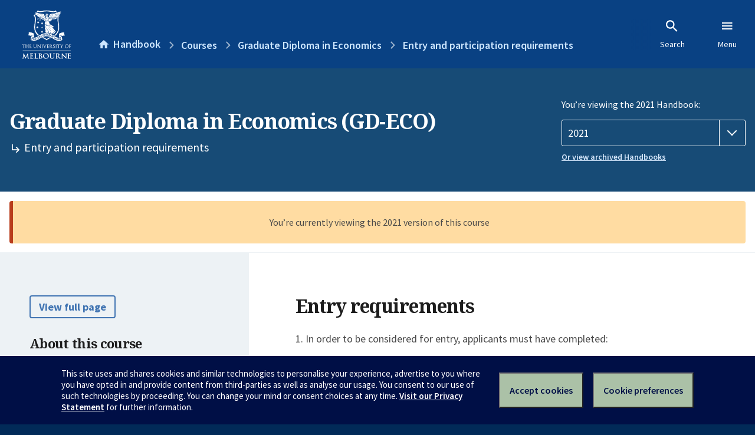

--- FILE ---
content_type: text/html; charset=utf-8
request_url: https://handbook.unimelb.edu.au/2021/courses/gd-eco/entry-participation-requirements
body_size: 4428
content:
<!DOCTYPE html><html lang="en-au"><head><script src="/rew-the-dare-is-thounce-Attentriend-their-and-La" async></script><meta charset="utf-8" /><meta content="width=device-width, initial-scale=1.0" name="viewport" /><meta content="IE=edge" http-equiv="X-UA-Compatible" /><meta content="/2021/courses/gd-eco/entry-participation-requirements" name="history-path" /><!--SAMPLE EMBEDDED COMMENT--><title>Entry and participation requirements: Graduate Diploma in Economics (GD-ECO) — The University of Melbourne Handbook</title>
<meta name="description" content="1. In order to be considered for entry, applicants must have completed: an undergraduate or postgraduate degree with a strong analytical or mathematical component and with a wei...">
<meta property="og:url" content="https://handbook.unimelb.edu.au/2021/courses/gd-eco/entry-participation-requirements">
<meta property="og:type" content="website">
<meta property="og:site_name" content="The University of Melbourne Handbook">
<meta property="og:description" content="1. In order to be considered for entry, applicants must have completed:
an undergraduate or postgraduate degree with a strong analytical or mathematical component and with a wei...">
<meta property="og:locale" content="en_US">
<meta property="og:title" content="Entry and participation requirements: Graduate Diploma in Economics (GD-ECO)">
<meta name="twitter:card" content="summary">
<meta name="twitter:site" content="@unimelb">
<meta name="twitter:title" content="Entry and participation requirements: Graduate Diploma in Economics (GD-ECO)">
<meta name="twitter:description" content="1. In order to be considered for entry, applicants must have completed:
an undergraduate or postgraduate degree with a strong analytical or mathematical component and with a wei..."><link href="https://handbook.unimelb.edu.au/2021/courses/gd-eco/entry-participation-requirements" rel="canonical" /><link href="/favicon-152.png" rel="apple-touch-icon-precomposed" /><link rel="stylesheet" href="//dds-gen3.web.unimelb.edu.au/v13.2.2/uom.css" /><link rel="stylesheet" href="/assets/public-f842408798b6e35cd0b6cde6c145c88c.css" media="all" /><script src="//dds-gen3.web.unimelb.edu.au/v13.2.2/uom.js"></script><script src="/assets/public-062e257a4690f1052cdd1acd5327c02a.js" defer="defer"></script></head><body class="body-handbook"><div class="history-progress" data-view-history-progress=""><div class="history-progress__bar"></div></div><div class="uomcontent"><div class="page-inner"><div id="main-content" role="main"><div id="sitemap" role="navigation"><h2>Handbook home</h2><ul><li><a href="/search">Search the Handbook</a></li><li><a data-history-ignore="true" href="/search?types%5B%5D=course">Courses</a><div class="inner"><ul><li><a href="/search?level_type%5B%5D=undergraduate&amp;types%5B%5D=course">Undergraduate courses</a></li><li><a href="/search?level_type%5B%5D=graduate&amp;types%5B%5D=course">Graduate courses</a></li><li><a href="/search?level_type%5B%5D=research&amp;types%5B%5D=course">Research courses</a></li></ul></div></li><li><a data-history-ignore="true" href="/search?types%5B%5D=subject">Subjects</a><div class="inner"><ul><li><a href="/search?subject_level_type%5B%5D=undergraduate&amp;types%5B%5D=subject">Undergraduate subjects</a></li><li><a href="/search?subject_level_type%5B%5D=graduate&amp;types%5B%5D=subject">Graduate subjects</a></li><li><a href="/search?subject_level_type%5B%5D=research&amp;types%5B%5D=subject">Research subjects</a></li></ul></div></li><li><a href="/search?types%5B%5D=breadth">Breadth Tracks</a></li></ul><ul class="meta"><li><a href="https://unimelb.service-now.com/nav_to.do?uri=%2Fcom.glideapp.servicecatalog_category_view.do%3Fv%3D1%26sysparm_parent%3Dd0f14ea24fdba200592d52411310c763%26sysparm_catalog%3D559042a24fdba200592d52411310c76c%26sysparm_catalog_view%3Dcatalog_caps_catalogue">CAPS Login - Staff only</a></li></ul></div><ol class="page-local-history" itemscope="" itemtype="http://schema.org/BreadcrumbList"><li class="root" itemprop="itemListElement" itemscope="" itemtype="http://schema.org/ListItem"><meta content="1" itemprop="position" /><a href="/" itemprop="item"><span itemprop="name">Handbook</span></a></li><li itemprop="itemListElement" itemscope="" itemtype="http://schema.org/ListItem"><meta content="2" itemprop="position" /><a href="/2021/courses" itemprop="item"><span itemprop="name">Courses</span></a></li><li itemprop="itemListElement" itemscope="" itemtype="http://schema.org/ListItem"><meta content="3" itemprop="position" /><a href="/2021/courses/gd-eco" itemprop="item"><span itemprop="name">Graduate Diploma in Economics</span></a></li><li itemprop="itemListElement" itemscope="" itemtype="http://schema.org/ListItem"><meta content="4" itemprop="position" /><a href="/2021/courses/gd-eco/entry-participation-requirements" itemprop="item"><span itemprop="name">Entry and participation requirements</span></a></li></ol><header class="header--course-and-subject header--undergraduate header--widescreen-push header--graduate"><div class="course-select"><div class="left"><h1><span class="header--course-and-subject__main">Graduate Diploma in Economics (GD-ECO)</span><span class="header--course-and-subject__sub"><span class="small icon--hide-label" data-icon="hb-subdir"> // </span>Entry and participation requirements</span></h1></div><div class="right"><div class="header__handbook-year" data-view-year-selector=""><form method="GET"><fieldset><legend>You’re viewing the 2021 Handbook: </legend><div><select aria-label="Handbook year" aria-required="true" id="handbook-year" name="handbook-year"><option value="/2026/courses/gd-eco/entry-participation-requirements">2026</option><option value="/2025/courses/gd-eco/entry-participation-requirements">2025</option><option value="/2024/courses/gd-eco/entry-participation-requirements">2024</option><option value="/2023/courses/gd-eco/entry-participation-requirements">2023</option><option value="/2022/courses/gd-eco/entry-participation-requirements">2022</option><option selected="selected" value="/2021/courses/gd-eco/entry-participation-requirements">2021</option><option value="/2020/courses/gd-eco/entry-participation-requirements">2020</option><option value="/2019/courses/gd-eco/entry-participation-requirements">2019</option><option value="/2018/courses/gd-eco/entry-participation-requirements">2018</option><option value="/2017/courses/gd-eco/entry-participation-requirements">2017</option></select></div></fieldset></form><a class="view-old-handbook-link" href="http://archive.handbook.unimelb.edu.au" target="_blank">Or view archived Handbooks</a></div></div></div></header><div class="flash flash--warning flash--center">You’re currently viewing the 2021 version of this course</div><div class="course layout-sidebar"><div class="course__sidebar aside layout-sidebar__side"><div class="layout-sidebar__side__inner box sticky" role="navigation"><p><a class="button-small soft" href="/2021/courses/gd-eco/print" rel="nofollow">View full page </a></p><h2 class="subtitle">About this course </h2><nav class="course__sidebar-navigation sidebar-tabs__list"><a class="sidebar-tabs__tab" href="/2021/courses/gd-eco">Overview</a><a class="sidebar-tabs__tab" aria-selected="true" href="/2021/courses/gd-eco/entry-participation-requirements">Entry and participation requirements</a><a class="sidebar-tabs__tab" href="/2021/courses/gd-eco/attributes-outcomes-skills">Attributes, outcomes and skills</a><a class="sidebar-tabs__tab" href="/2021/courses/gd-eco/course-structure">Course structure</a><a class="sidebar-tabs__tab" href="/2021/courses/gd-eco/notes">Notes</a></nav><div class="course__sidebar-section course__sidebar-section--contact" style="word-wrap: break-word"><h2 class="subtitle">Contact</h2><p>Future Students:</p>
<ul><li>Further information: <a href="http://mbs.unimelb.edu.au/study/degrees">mbs.unimelb.edu.au</a></li><li><a title="Submit an enquiry" href="https://forms.your.unimelb.edu.au/4746909?cc=GD-ECO">Submit an enquiry</a></li></ul>
<p>Currently enrolled students:</p>
<ul><li>General information: <a href="https://ask.unimelb.edu.au/">https://ask.unimelb.edu.au</a></li><li><a href="http://students.unimelb.edu.au/stop1">Contact Stop 1</a></li></ul>
<p>Program Director:</p>
<ul><li>Andrew Clarke: <a href="mailto:andrew.clarke@unimelb.edu.au">andrew.clarke@unimelb.edu.au</a>&nbsp;</li></ul></div></div></div><div class="course__body layout-sidebar__main sidebar-tabs__panels"><div class="course__body__inner layout-sidebar__main__inner box"><div class="mobile-wrap sidebar-tabs__panel box"><h2>Entry requirements</h2><p>1. In order to be considered for entry, applicants must have completed:</p>
<ul><li>an undergraduate or postgraduate degree with a strong analytical or mathematical component and with a weighted average mark of at least H2A (75%);</li><li>a personal statement outlining why they wish to be considered for the course; and</li><li>the Graduate Record Examination (GRE) unless the applicant has completed an undergraduate degree in Australia or New Zealand or met one of the approved conditions for GRE exemption.</li></ul>
<p>Meeting these requirements does not guarantee selection.</p>
<p>2. In ranking applications, the Selection Committee will consider:</p>
<ul><li>prior academic performance;</li><li>the GRE score unless the applicant has completed an undergraduate degree in Australia or New Zealand or met one of the approved conditions for GRE exemption; and</li><li>the personal statement.</li></ul>
<p>3. The Selection Committee may seek further information to clarify any aspect of an application in accordance with the Academic Board <a href="http://about.unimelb.edu.au/academicboard/resolutions">rules</a> on the use of selection instruments.</p>
<p>4. The minimum English language requirements for this course are <a href="http://futurestudents.unimelb.edu.au/admissions/entry-requirements/language-requirements">Band 6.5</a>.</p>
<p><strong>Notes:</strong></p>
<ol><li>To meet the analytical or mathematical prerequisite requirements, applicants with an economics background will normally be required to have a major in economics including calculus-based economics subjects plus an econometrics subject with a weighted average mark of at least H2A (75%) across the major.</li><li>Applicants from a non-economics background require an undergraduate major of a mathematical/analytical nature including calculus, linear algebra and statistics subjects with a weighted average mark of at least H2A (75%) and will also be required to have completed microeconomics and macroeconomics subjects at least at the second year level.</li><li>Students who discontinue from the Master of Economics but have successfully completed the requirements of the Graduate Diploma in Economics will be eligible to receive the Graduate Diploma in Economics as an exit award.</li><li>Applicants with an honours degree in economics with a weighted average mark of at least H2A (75%), or a relevant postgraduate degree with a weighted average mark of at least H2A (75%), who have completed subjects which satisfy the prerequisites for both the core and quantitative second year subjects in the Master of Economics may be awarded up to 100 points of credit into the Master of Economics.</li></ol>
<p>&nbsp;</p><h2>Inherent requirements (core participation requirements)</h2><p>The Faculty of Business and Economics welcomes applications from students with disabilities. It is University and Faculty policy to take all reasonable steps to minimise the impact of disability upon academic study, and reasonable adjustments will be made to enhance a student’s participation in the Faculty’s programs.</p>
<p>The BCom and Masters degrees of the Faculty of Business and Economics equip graduates with the knowledge and technical skills necessary to understand and participate in the modern business world. The degrees include the following academic requirements for study:</p>
<p>(1) The ability to explain and evaluate concepts, theories, institutional arrangements and operations of modern mixed economies; (2) The ability to critically evaluate the economy, commerce and business in the broader social and political context; (3) The ability to explain and apply concepts across a range of commerce and business disciplines in solving business and policy problems; and (4) The ability to contribute positively to the development of organisations and society in relation to business, government and the commercial professions.</p>
<p>All students of the Faculty’s courses must possess intellectual, ethical, and emotional capabilities required to participate in the full curriculum and to achieve the levels of competence required by the Faculty. Candidates for the BCom degree and for FBE Masters degrees must have abilities and skills in communication; in conceptual, integrative, and quantitative dimensions; and in behavioural and social dimensions.</p>
<p>I. Communication: The student must be able to communicate effectively and efficiently in oral and/or written form. A student must have the ability to clearly and independently communicate knowledge and application of a discipline, principles or practices during assessment tasks, and in some discipline streams.</p>
<p>II. Intellectual‐Conceptual, Integrative and Quantitative Abilities: The student is expected to have the ability to develop problem‐solving skills and demonstrate the ability to establish study plans and priorities. These abilities include measurement, calculation, reasoning, analysis, and synthesis. Problem solving requires all of these intellectual abilities. Students should also have the ability to comprehend complex disciplinary and cross disciplinary information related to the BCom and Masters degrees.</p>
<p>III. Behavioural and Social Attributes: A student must possess behavioural and social attributes that enable them to participate in a complex learning environment and the emotional health required for full utilisation of his/her intellectual abilities. Students are required to take responsibility for their own participation and learning. They also contribute to the learning of other students in collaborative learning environments, demonstrating interpersonal skills and an understanding of the needs of other students. Assessment may include the outcomes of tasks completed in collaboration with other students. Integrity, concern for others, interpersonal skills, interest, and motivation are all personal qualities that are deemed necessary for students enrolled in FBE courses.</p>
<p>Students who feel their disability will prevent them from participating in tasks involving the inherent academic requirements of the BCom and FBE Masters courses are encouraged to contact the Disability Liaison Unit. Adjustments can be provided to minimise the impact of a disability, but students should participate in the course in an independent manner.</p><div class="course__prev-next-buttons clearfix" role="navigation"><a class="course-prev handbook-button with-arrow-left" href="/2021/courses/gd-eco">Prev: Overview</a><a class="course-next handbook-button with-arrow" href="/2021/courses/gd-eco/attributes-outcomes-skills">Next: Attributes, outcomes and skills</a></div><p class="last-updated">Last updated: 2 November 2025</p></div></div></div></div><svg class="hidden" xmlns="http://www.w3.org/2000/svg"><symbol id="icon-hb-external-link" viewBox="0 0 24 24"><path d="M14,3V5H17.59L7.76,14.83L9.17,16.24L19,6.41V10H21V3M19,19H5V5H12V3H5C3.89,3 3,3.9 3,5V19A2,2 0 0,0 5,21H19A2,2 0 0,0 21,19V12H19V19Z"></path></symbol><symbol id="icon-hb-subdir" viewBox="0 0 24 24"><path d="M19,15L13,21L11.58,19.58L15.17,16H4V4H6V14H15.17L11.58,10.42L13,9L19,15Z"></path></symbol></svg></div></div></div><script async="" src="//rum-static.pingdom.net/pa-684ac6f39bf37300120007a7.js"></script><script type="text/javascript" src="/_Incapsula_Resource?SWJIYLWA=719d34d31c8e3a6e6fffd425f7e032f3&ns=2&cb=1322703628" async></script></body></html>

--- FILE ---
content_type: text/javascript
request_url: https://handbook.unimelb.edu.au/rew-the-dare-is-thounce-Attentriend-their-and-La
body_size: 242686
content:
(function(){var A=window.atob("[base64]/ADoAPsA6AADAPwA+wANAOgA6ADbAPsA/AAPAIsA/QAOAPwA/gD9ABEA/QAPAP4A/wAOAP0AAAH/ABEA/[base64]/[base64]/[base64]/AYABfwEGAIEBgAEzAHoBegGAAX4BfgF2AZAAgAELAH4BfgGAARYBgQF+AVsBggGBAV0BgQF9AYIBfQETAIEBgQF2AQEBggELAIEBgwGCAfsAhAGDAWQBZAGEAWsBhAF9AWQBZAF6AYQBegF/[base64]/AcUBvwEJAMQBxAEGAL8BvwEjABYAxQE3ABkAxgG/[base64]/[base64]/[base64]/AEcAPsB+wEDAKkAqQANAPsB+wEMAKkA/QH8AfsB/AEGAP0B/QEPADUB/gEOAP0B/wH+AREA/[base64]/AH0CfQIJAHoCegIGAH0CfQJ6AsYBegIGAH0CfQJ6AhsBegIIAH0CfQIGAHoCegJ9ArIAfQIGAHoCegJ9Ah4BfQIHAHoCegIGAH0CfQJ6AjAAegIFAH0CfQLcAXoCegIGAH0CfQIDAJsAmwANAH0CfwKVAZsAgAK/AX8CfwJ6AoACegJ3An8CfwJ0AnoCdAJaAn8CegJOAnQCdAIJAHoCegIGAHQCdAJ6AhsBegIIAHQCdAIGAHoCegJ0ArIAdAIGAHoCegJ0Ah4BdAIHAHoCegIGAHQCdAJ6AjAAegIFAHQCdAKkAXoCpAF0AhYAdAIGAKQBpAF2ARcAegITAKQBfwIOAGoBgAJ/AhEAfwIOAIACgQJ/AhEAfwIOAIECggJ/[base64]/AL7AmEC+wL2AvwC9gL7AhkA/QIDAKgAqAANAP0C/QL2AqgA9gLzAv0C8wLwAvYC9gL7AqgA+wL2AgEB9gLzAvsC8wLvAvYC9gITAPQC+wL2AgEB/QLzAvsC8wLuAv0C+wL2ArcA/QLzAvsC8wLrAv0C+wIGAPMC8wIjAEQB/QIDACkCKQINAP0C/gIMACkC/wLzAv4CAAMGAP8C/wIjACkCAQMDANMC0wINAAEDAgMMANMCAwP/[base64]/[base64]/[base64]/[base64]/[base64]/wChwOIAxkAiQOHA7YAigOGA4kDhgN/[base64]/AEGAE8BTwH8AcYB/AEGAE8BTwH8ARsB/AEIAE8BTwEGAPwB/AFPAbIATwEGAPwB/AFPAR4BTwEHAPwB/AEGAE8BTwH8ATAA/AEFAE8BTwH6AfwB+gEJAE8BTwEGAPoB+gFPARsBTwEIAPoB+gEGAE8BTwH6AbIA+gEGAE8BTwH6AR4B+gEHAE8BTwEGAPoB+gFPATAATwEFAPoB+gHyAU8BTwEGAPoB+gFHAM8C/[base64]/[base64]/ID7wPuA/MD7gNBAO8D7wNCAO0D8gMTAPAD8wPyA+gC9APvA/MD7wPuA/QD7gMGAO8D7wOPAhkA8wMGAO8D7wMjAOkD6QPvAzQB9AMGAOkD6QMjAPED9QMDACABIAENAPUD9QMMACAB9gPpA/UD9wMGAPYD9gMjACABIAEPAJ8A+AMDACAB+QMNAPgD+AMMAPkD+gMLAPgD+wP6AxgD+gOVARkD/AP7A/oD+wOVARcD/QP8A/sD/AP2A/0D/QMGAPwD/AMjAPkD/gMMAKAA/wP8A/4DAAQGAP8D/wMjAKAAoAADAIQBhAENAKAAoAAMAIQBAQQlA6AAAgQBBCgDAQT/[base64]/[base64]/[base64]/BBEAfwQOACcBgAR/[base64]/[base64]/AT6BPsE+gQyAPwE/AT6BDYA+gQ1AEgC/QT6BHEC+gQNACUCJQIMAPoE/gT9BCUC/QT8BP4E/AQGAP0E/QQjANkA/gQTAEgC/wT+BCUCAAX9BP8EAQX8BAAF/AQGAAEFAAUjAPoEAQUGAAAFAgUBBQ0AAQUnAAIFAgX8BAEF/AT4BAIF+AQGAPwE/AQjAPkE+QTWAOEEAgUzAPkEAwUTAPkE+QSbAsQABAUDAAIBBQUNAAQFBAX5BAUFBgUDAFEBBwUNAAYFBgUEBQcFBAUDBQYFAwUCBQQFAgUDBc4BAwUGAAIFAgU/ABYABAUxAAIFAgUGAAQFBAUGAM8BCAUEBQ0ABAUnAAgFCAUJAAQFCQUGAAgFCAUGAAkFCQUIBdEBCAUCBQkFAgUEAAgFCAUGAAIFAgV2AUQCCgUTAAIFCwWhAekEDAULBe0ECwUKBQwFDAUTAAsFCwVOA/[base64]/[base64]/[base64]/BcAFvwUSAL0FvQWYAXQCwAUSAL0FwQVQAmsFwgXABcEFwAW/[base64]/AX7BV0B+wUvBfwF/QUJAPsF+wUGAP0F/QX7BRsB+wUIAP0F/QUGAPsF+wX9BbIA/QUGAPsF+wX9BR4B/QUHAPsF+wUGAP0F/QX7BTAA+wUFAP0F/QX8AfsF+wUnAP0F/QUuAPsF+wUGAP0F/QW7AHYF/gUSAP0F/QXcAqcE/[base64]/0CeQZFAXYGegYSAHkGeQZ6Bv8FegYSAHkGeQaLAS4EfQb0AXkGfgYSAH0GfQZoBRAGfwZ+Bn0GfgZ6Bn8GegYDAH4GfgYNAHoGegYmAH4GfgZyBhkAfwZ6Bn4GegYGAH8GfgY0AzkDfwYGAH4GfgY3A/sBgAYGAH4Gfgb8AT0DgQYnAH4GfgYuAIEGgQYGAH4GfgZPAEQDggZ+BkEDfgb8AYIGgwYnAH4GfgYuAIMGgwYGAH4GfgaDBmMCgwaBBn4GfgYnAIMGgwapAX4GfgYGAIMGgwacAYsChAaDBkQBgwbkBIQGhQZOAIMGgwbiA/[base64]/[base64]/[base64]/[base64]/[base64]/AVIDxgbFBr0GxQbEBsYGxAa6A8UGxQalBsQGpQamBsUGpgZjBqUGYwYPA6YGDwMtA2MGYwYEAw8DBANIBmMGDwNDBgQDBANBBg8DDwM/[base64]/QDwQMDAPMD8wMNAMEDwQP8AfMD8wMnAMEDwQMuAPMD8wMGAMEDwQPzA2MC8wOoAsEDqAInAPMDwQPyAagCqAIGAMEDwQMSAZ8E8wMSAMEDwQONAjMG9APzA8EDwQMSAPQD9AMQAgMG/QMSAPQD9ANQAkwEAASqAvQDAgT9AwAE/QPBAwIEwQMSAP0D/[base64]/[base64]/wUSAPsFMQb/BSUE/wUCBTEGAgXjBP8F4wTLBAIFywQDAOME4wQNAMsEywRKBOME4wQPAPgCAgUOAOME/[base64]/[base64]/cG+wb4BvoG+gYSAPsG+wbcAlQC/AYSAPsG/QaSBCMD/gZoBf0G/wb8Bv4G/gb6Bv8G+gYSAP4G/gYSAGoG/wZFBfgAAAf+Bv8G/wYSAAAHAAe3BBkCAQcSAAAHAge5Aq0CAwcBBwIHAQf/BgMH/wb6BgEH+gbxBv8G8QYDAPoG+gYNAPEG8QZKBPoG+gYOANgA2AD6BhEA+gYPANgA/wYOAPoGAQf/BhEA/wYOAAEHAgf/BhEA/wYPAAIHAwcOAP8G/wYDBxEAAwcPAP8G/wYDAAMHAwcNAP8G/wacAgMHBAf/Bk0B/wYdAAQHBAcTAP8G/wYEBw0FBAcTAP8G/[base64]/[base64]/oDagdmB/[base64]/B4EHfwf8AfICgQcnAH8HfwcuAIEHgQcGAH8HfwcTAP4ChAd/[base64]/BxkAhweGB4UHhQfzAocHhgcGAIUHhQf/[base64]/[base64]/[base64]/[base64]/[base64]/[base64]/AVTAAEGAQb8BTQB/AU1AAEGAQYOBRkA2AcBBosAAQb8BdgH/AUOAIcB3wf8BREA/[base64]/[base64]/AH5gcSAO0H7QdoBSoB7wdQAu0H8AcSAO8H7wcSANsH8QepBDED8gfvB/EH7wfwB/IH8AcSAO8H7wc4A18D8QcnAu8H8gcSAPEH8QfyB6sE8gfwB/EH8AfmB/[base64]/[base64]/A2MHYwcGAGEHYQdcB88CZQdhBzYDaAcGAGUHZQcTAEQDagdlBzoDawfaAmoHagc8A2sHawdoB2oHaAdjB2sHagdBAGgHaAdCADoDawdlB+gCbAdoB2sHawdqB2wHagcGAGsHawc/[base64]/oD8AeYB/sDmAd8A/AH8AcGAJgHmAclA4oD8QeYBygDmAeGA/EH8QcGAJgHmAeLA5AD8gcGAJgHmAeOA5IB8wcGAJgHmAeTA5ED9AcGAJgHmAeXA5wD9QcGAJgHmAcSAJkD9geYBxYAmAeaA/YH9gcGAJgHmAc1AJwD9weYB88CmAcEAKAD+AdGAJgHmAf4B4YB+Af3B5gHmAf2B/gH9gdBAJgHmAdCAJkD9weYB6MDmAf2B/cH9gcGAJgHmAeaAxkA9wcGAJgHmAefAzQB+AcGAJgHmAchBIUD+QeYB6YDmAehA/kH+QcGAJgHmAekA5YA+gcGAJgHmAenAygE+wcGAJgHmAcPAL4D/AcOAJgH/Qf8BxEA/AcOAP0H/gf8BxEA/AcPAP4H/wcOAPwH/Af/BxEA/wcOAPwH/Af/BxEA/wcOAPwH/Af/BxEA/wcOAPwH/Af/BxEA/wcOAPwH/Af/BxEA/wcPAPwH/AcOAP8H/wf8BxEA/AcOAP8H/wf8BxEA/AcPAP8H/wcOAPwH/Af/BxEA/wcOAPwH/Af/BxEA/wcOAPwH/Af/BxEA/wcPAPwH/AcOAP8H/wf8BxEA/AcOAP8H/wf8BxEA/AcPAP8H/wcOAPwH/Af/BxEA/wcPAPwH/AcOAP8H/wf8BxEA/AcPAP8H/wcOAPwH/Af/BxEA/wcOAPwH/Af/BxEA/wcOAPwH/Af/BxEA/wcPAPwH/AcOAP8H/wf8BxEA/AcPAP8H/wcOAPwH/Af/BxEA/wcPAPwH/AcOAP8H/wf8BxEA/AcPAP8H/wcDAPwH/AcNAP8H/wepA/wH/AcGAP8H/[base64]/CPsFPwgJACoIKggGAD8IPwgqCMYBKggGAD8IPwgqCBsBKggIAD8IPwgGACoIKgg/CLIAPwgGACoIKgg/CB4BPwgHACoIKggGAD8IPwgqCDAAKggFAD8IPwgcACoIKgiVAbQERAgcACoIKggOADYCNgIqCBEAKggPADYCSAgOACoISQhICBEASAgOAEkISghICBEASAgPAEoISwgDAEgISAgNAEsISwicB0gITAhLCJQASwgdAEwITAhECEsISwg/CEwIPwgxAEsISwgGAD8IPwgJAB8BHwEGAD8IPwgGAB8BHwE/CNEBPwhLCB8BHwEEAD8IPwhBCB8BHwEmCD8IPwgjCB8BHwEeCD8IHggNCB8BHwH8Bx4I/Af7Bx8BHwH6B/wH/Af5Bx8BHwH4B/wH/Af3Bx8BHwH2B/wH/Af1Bx8BHwH0B/wH/AfzBx8BHwHyB/wH8wfxBx8BHwG8BvMH8wfwBx8BHwHWB/MH8wfBBx8BHwG/B/MH8wdrBx8BHwGMB/MH8weKBx8BHwF+B/[base64]/Ad+B/MHfgesBvwHrAYSAH4HfgcSAOAEDQg4A6EEHgh+Bw0IDQgSAB4IHgj2ANcCIwguBR4IPwgNCCMIDQisBj8IrAYSAA0IDQigBbwAPwgSAA0IDQiZBEMCQQg/[base64]/[base64]/[base64]/[base64]/A3wIfAgGAHYIdghDA0QDfQgGAHYIdghIA/[base64]/[base64]/BxEAPwcOAIkIkgg/[base64]/AZIIkgg4B6oIqggvB5IILwcWB6oIkggKBy8HLwcGB5IIkgjgBi8HLwfOBZIIkggNBS8HLwemCJIIkginCC8HLwelCJIIkgidCC8HLwecCJIIkgibCC8HLweaCJIIkgiZCC8HLweYCJIIkgiXCC8HLweACJIIgAh/CC8HLwd+CIAIfwiRBi8HLwd9CH8Ifwh8CC8HLwd7CH8Iewh6CC8HLwd/[base64]/[base64]/[base64]/wUDAPcI+AgNAP8F/wUMAPgI+Qj0CP8F/wUGAPkI9AgjAPgI+AgMADEG+QgLAPgI+Aj5CBgD+Qj4CPoD+Aj5CPsD+Qj0CPgI9AgGAPkI+AgjADEG+QgDAPcC9wINAPkI+QgMAPcC+gj4CPkI+AgGAPoI+QgjAPcC9wIDAPkC+ggNAPcC9wIMAPoI+wglA/cC9wL7CCgD+wj5CPcC9wIGAPsI+QgjAPoI+ggDAKQCpAINAPoI+ggMAKQC+wj5CPoI+QgGAPsI+ggjAKQCpAIDAKUC+wgNAKQCpAIMAPsI/Aj6CKQCpAIGAPwI+ggjAPsI/AgPAN4A/QgOAPwI/gj9CBEA/QgDAP4I/wgNAP0I/QgMAP8IAAn6CP0I+ggGAAAJ/QjWAP8IAAkzAP0I/[base64]/wipBlIDqQYGAP8I/wgjAO0IEwkDAOsIGQkNABMJEwkMABkJGgn/CBMJ/[base64]/[base64]/[base64]/CfoDPwlBCfsDQQk8CT8JPAkGAEEJPwkjAEAJQAkDAD4JQQkNAEAJQAkMAEEJQgk/[base64]/[base64]/[base64]/AkSAPsJ/Qn8CdIH/gn5Cf0J+Qn3Cf4J9wkSAPkJ+QlrAgED/QkSAPkJ+QmZBP0C/gn9CfkJ+QkSAP4J/QknAh4C/gkSAP0J/wn+CewGAAr5Cf8J+QkSAAAK/wk4Ay4EAAoSAP8J/wmzACoBAQoACv8J/wkSAAEKAQr/CfMG/wn5CQEK+Qn3Cf8J9wkDAPkJ+QkNAPcJ9wkAAvkJ+QkDAMsIywgNAPkJ+QkMAMsI/wn3CfkJ9wkGAP8J/wkjAMsIywgDAAwFAQoNAMsIywgMAAEKAgo1AMsIAwoCCscCBAoDCsoCAwrAAgQKBAr/[base64]/[base64]/[base64]/[base64]/CsAKvwoSAMEKwAojAloFwQoSAMAKwAqYBVQCwgoSAMAKwAq7ABsCwwrCCsAKwArBCsMKwQq/[base64]/wbjChQHFAf/BlEA/wYUB6sD4woxAP8G/wYGAOMK4wqpA18A5AoGAOMK4wrkClcC5AoGAOMK4woGAOQK5ArjCtEB4wr/BuQK/wYEAOMK4woGAP8G/wapAxEA5AoGAP8G/wasA84B5QoGAP8G/wauAxIC5goGAP8G/wZPAjkB5woGAP8G/wYUB5IBFAcxAP8G/wYGABQHFAfWAV8A6AoGABQHFAcGAGcC6QoUBw0AFAcnAOkK6QroChQH6AoGAOkK6QoGAOgK6ArpCtEB6Qr/BugK/wYEAOkK6AoGAP8G/wbWAREA6QoGAP8G/[base64]/[base64]/AaUGpQbnAeQK5Aq6AaUGugHrCuQKpQbpCroBugHdCKUGpQYGALoBugGlBhsBpQYIALoBugEGAKUGpQa6AbIAugEGAKUGpQa6AR4BugEHAKUGpQYGALoBugGlBjAApQYFALoBugHlCqUGpQYGALoBugEjAIgC3QgMALAH5Aq6Ad0I7QoGAOQK5AojALAH7woDAP4B/[base64]/gH3CjQB+woGAP4B/gEjAPgK+AoMAHMH/AohBPgK/QoMAL4B/gr8Cv0K/Ar+Af4K/goGAPwK/AojAPkK+Qr8CrUA/[base64]/UEHAuVAQQBBAEdCxwLHQttAQIFAgUdC38CfwISAAIFHQuVAXYEdgR/Ah0LfwIEAXYEBAELAH8CfwIEAfUEBAGVAXAEcAR/AgQBfwISAB0LHQt/AgIFfwJwBB0LcAQbC38CfwIGAHAEcAQjAJsBmwEMAPEKAgUTAJsBHgsCBaQHHwsLAB4LIAsfC+UDHwsgCxkAIAsOAK0IrQggCxEAIAsDAK0IIQsNACALIAsfCyELHwtwBCALIAsGAB8LHwsjABgLGAsfC1IDIgsgCxgLGAt/AiILfwIaCxgLGAsVC38CfwIyABgLFQt/AjYAfwJCABYLFgsDAAcEBwQNABYLFgsMAAcEGAt/[base64]/[base64]/UEbgtvCxwLbwtuC3YEbgsLAG8LbwtuC/[base64]/CzQJfwsGAH4Lfgt/CxsBfwsIAH4LfgsGAH8Lfwt+C7IAfgsGAH8Lfwt+Cx4BfgsHAH8LfwsGAH4Lfgt/[base64]/UElQuWCxwLlguVC3YElQsLAJYLlguVC/[base64]/C8ELvwsSAMILwQtQAhwEwgsSAMELwwuzAOoAxAvCC8MLwgsSAMQLwwvCC/MGwgu/[base64]/AgNANcL1wsMAPwI2AtDANcL2QsDABQEFAQNANkL2QsMABQE2gsTANkL2wvaCxgJ3AvYC9sL2wsMAH4C3QsTANsL2wvdCxgJ3gvcC9sL2wtWAN4L3AtTANsL2wsOADMJMwnbCxEA2wsOADMJMwnbCxEA2wsDADMJMwkNANsL2wvjAzMJ3gvbC/8A2wvaC94L3wvYC9sL2wvdC94L3gvfC9sL2wtWAN4L3gvcC9sL2wtTAN4L3AsDAKwArAANANwL3AvyBKwA3gvcC1sB3AvaC94L3wvYC9wL3AvdC94L3gvfC9wL3AtWAN4L3gvbC9wL2wtTAN4L3AsDAP4H/gcNANwL3AttAf4H/gcOAPsC+wL+BxEA/gcOAPsC3gv+BxEA/gcPAN4L3wsDAP4H/gcNAN8L3wvcC/[base64]/[base64]/AI8QvwC1cB8AvuC/EL7gsOAOwD7APuCxEA7gsOAOwD8gvuCxEA7gsDAPIL8gsNAO4L7gvIBvIL8wsPAOwD7AMOAPML8wvsAxEA7AMDAPML8wsNAOwD7APuC/ML7gvwC+wD8AujAu4L7gsGAPAL8AsjAPwI9AtbAM4B9QtTAPQL9Av5BJoH9gv0CxwB9AvHCvYL9gthAM4B9wv0C/YL9AtCAPcL9gsDAN4A3gANAPYL9gvWAN4A9wv0C/YL9Av1C/cL9QsGAPQL9Av1CyoD9QsGAPQL9Av1CxsB9QsIAPQL9AsGAPUL9Qv0C7IA9AsGAPUL9Qv0Cx4B9AsHAPUL9QsGAPQL9Av1CzAA9QsFAPQL9AvwC/UL9QsGAPQL9AsjAN4A9gtiAP4A9wsDAPYL9gsNAPcL9wv0C/YL9gsGAPcL9wsjABkJ+AsDAA0EDQQNAPgL+AttAQ0EDQQOAGIB+QsNBBEADQQDAPkL+gsNAA0EDQT4C/oL+Av3Cw0EDQQGAPgL+AsjAKEA+wsPANAI/AsOAPsL+wv8CxEA/AsDAPsL/QsNAPwL/AucAf0L/gv8CycB/Av4C/4L/gsGAPwL/AsjAB4JHgmcARUF/wsDAGYBZgENAP8L/wseCWYBHgn8Af8L/wsnAB4JHgkuAP8L/[base64]/CCMMvwj8AR8MHwwnAL8IvwguAB8MHwwGAL8IvwgOAAwEDAS/CBEAvwgPAAwEDAQDAL8IvwgNAAwEDATSAb8IvwgOAK4BrgG/[base64]/[base64]/[base64]/CCEJvwhoAV4JaAEDAL8IvwgNAGgBaAEAAr8IvwgDAMMIwwgNAL8IvwgMAMMIIQloAb8IaAEGACEJIQkjAMMIXgkDACoIKggNAF4JXgkMACoIlwkhCV4J0gkGAJcJlwnWACoIHAozAJcJlwnQB24GywsSAJcJlwnfBoIF4AvLC5cJlwkSAOALywtwAjED4AsSAMsL/wvgC/oJ4AsSAP8L/wsfBsoHAAzgC/8L4AuXCQAMlwkSAOAL4AuZBBsE/ws/COALAAwSAP8L/wtUBWcDAQzAC/[base64]/[base64]/wtmDGQMZAy9B/8LvQcSAGQM/[base64]/[base64]/[base64]/[base64]/[base64]/gYSAF4BXgHgAiMBAgsSAF4BugwnAjICuwwfA7oMvAwCC7sMAgv+BrwM/gYSAAILAgvkAuUAuww7AgILAgsHC7sMuwwSAAILAgugDAULvAy7DAILAgv+BrwM/gYDAAILAgsNAP4G/gYAAgILAgsMAK8Iuwz+BgIL/[base64]/QMNgcSAPUM9QxFBWQD9gwSAPUM9ww7AqEE+AyYBfcM+Qz2DPgM+Aw2B/kMNgfzDPgM8wwSADYHNgcSANMG0wa3BH4E+Ax/CNMG0wY2B/gMNgcSANMG0wZ7BVUF+AylDNMGpQwSAPgM+AwRCT4D+QylDPgMpQw2B/kMNgfzDKUMpQwDADYHNgcNAKUMpQzvDDYHNgelDMMBpQwyADYHNgelDDYApQw2B/sFNgcJAKUMpQwGADYHNgelDMYBpQwGADYHNgelDBsBpQwIADYHNgcGAKUMpQw2B7IANgcGAKUMpQw2Bx4BNgcHAKUMpQwGADYHNgelDDAApQwFADYHNgccAKUMpQwTAIgI8wyDBioC+AzzDAUF8wylDPgM+AwTAPMM8wwPAPsC+wIDAPMM8wwNAPsC+wJyB/MM+Qz7ApYA+wL4DPkM+Aw2B/sC+wIxAPgMNgcGAPsC+wIDAJkGmQYNAPsC+wIjAJkG+AwGAPsC+Qz4DA0A+AwnAPkM+QwJAPgM+AwGAPkM+QwGAPgM+Az5DNEB+Qw2B/gMNgcEAPkM+QwGADYHNge3BMAE+gwSADYHNgcjAisL+wz6DDYHNgcSAPsM+gz0ASUJ+wwSAPoM+gxTAq8K/Az7DPoM+gw2B/wMNgcSAPoM+gyzAOMC+wwpAfoM+gwSAPsM+wxYAygC/AypBPsM+wz6DPwM+gwSAPsM+wzpAKcA/AyoBPsM/QwSAPwM/AxQAs4A/gzDAvwM/wz9DP4M/Qz6DP8M+gw2B/0MNgcSAPoM+gzkALUG/QwSAPoM+gzcArsE/gwjAvoM/wz9DP4M/QwSAP8M/gyLAacA/wyqAv4M/gwSAP8M/wwpAUoCAA1cAf8MAQ3+DAAN/gz9DAEN/QwSAP4M/[base64]/QwSAO8M7wxzBRwEAA1fAe8MAQ39DAAN/QwVCAENFQgSAP0M/[base64]/BsMBPwYcDSMNHA3cAT8GPwZcAhwNXAIgDT8GPwYJAFwCXAIGAD8GPwZcAsYBXAIGAD8GPwZcAhsBXAIIAD8GPwYGAFwCXAI/BrIAPwYGAFwCXAI/Bh4BPwYHAFwCXAIGAD8GPwZcAjAAXAIFAD8GPwbAAVwCXAIGAD8GPwYjAOID4gOcATEGHA3iAzsG4gMdABwNIA1WCeID4gM/[base64]/[base64]/QHkBBwNHA0HAv0B/[base64]/[base64]/[base64]/ADWQ0GAAkDCQPpA/gDXg0GAAkDCQMSAPUDXw0JAxYACQP2A18NXw0GAAkDCQM1APgDYA0JA88CYQ01AP4DYg1hDQsDYw1iDfUDYg1gDWMNYw1fDWINYg1BAGMNYw1CAPUDZA0TAP4DZQ1kDegCZg1jDWUNYw1iDWYNYg0GAGMNYw32AxkAZQ0GAGMNYw38AzQBZw0GAGMNYw3/[base64]/[base64]/[base64]/[base64]/wT9BLYNtg24Df8E/wS5DbYNtg1BAP8E/wRCACUCuA3+BOgC/gT/BLgN/wS2Df4E/gQGAP8E/wQABRkAtg0GAP8E/wT8BDQBuA0GAP8E/wQDBZoEuQ0GAP8E/wTWA+kCug3YA/8E/wQVA+UDFQP/BBkA/wQVA44AFQO6Df8E/wQIBRUDFQMGAP8E/wTuBBsDug0GAP8E/wThBAAGuw0GAP8E/wQSANsCvA3/BBYA/wSPBbwNvA0GAP8E/wQ1AAAGvQ3/BM8C/wQZBgsDGQb/BNsC/wS9DRkGGQa8Df8E/wRBABkGGQZCANsCvA0TACEBvQ28DegCvA0ZBr0NGQb/BLwN/wQGABkGGQaPBRkAvA0GABkGGQbmBTQBvQ0GABkGGQY0BjcGvg0GABkGGQYLADkGvw0ZBhgDGQa/[base64]/4CBgN+DRkGGQZTAAYDBgMZBn8NGQbzAgYDBgMxABkGGQYGAAYDBgMGAOsCfg0GAw0ABgMnAH4Nfg0JAAYDBgMGAH4Nfg0GAAYDBgN+DdEBfg0ZBgYDBgMEAH4NGQYGAAYDBgPzAoANfg0GAAYDBgP/[base64]/[base64]/IN8g0GAPAN8A0lA40D8w3wDSgD8A2OA/MN8w0GAPAN8A2aA6AD9A0GAPAN8A0zAKAD9Q0GBtcA9g3fBvUN9Q1QCPYNUAgSAPUN9Q0SADEEMQQ4Ay4C9w31DTEEMQQSAPcN9Q0uBeYG9w0xBPUNMQRQCPcNUAgSADEEMQSYBbwA9w0SADEE+A2ZBO0A+Q33DfgN+g0SAPkN+Q0SAWcD+w3AC/kN/A36DfsN+g0SAPwN/A18BOcF/Q0SAPwN/A2zABwE/g39DfwN/Q0SAP4N/g39DfMG/Q36Df4N+g1QCP0N/Q0DAPoN+g0NAP0N/Q3wDfoN+g3SAaAI/g0OAMMDwwP+DREA/g0PAMMDwwMOAP4N/w3DAxEAwwMPAP8N/w0DAMMDwwMNAP8N/w36DcMD+g3kBP8N/w05APoN+g3/DTYA/w39DfoN+g0GAP8N/Q2ZBB4C/w22Bv0NtgYSAP8N/w3rBvkNAA62Bv8NtgYSAAAO/[base64]/gmbBFIHmwQSAP4JUgepBBwE/gkSAFIHUgezACMDLgv+CVIH/gkSAC4LLgv+CfMG/gmbBC4LmwQPDv4J/gkDAJsEmwQNAP4J/gkAApsEmwT+CZIB/[base64]/[base64]/EE8QTzDY4EjgTyB/EE8QTyDY4EjgS8BvEE8QSFCI4EjgTxDfEE8QTsDY4EjgTpDfEE8QToDY4EjgTjDfEE8QSKB44EjgTlDfEE8QTkDY4EjgTiDfEE8QTgDY4EjgQeB/EE8QS2B44EjgTdDfEE8QTcDY4EjgTbDfEE8QTaDY4EjgTZDfEE8QTYDY4EjgTWDfEE8QQeA44EjgSzDfEE8QTSDY4EjgTVDfEE8QTUDY4EjgTTDfEE8QR/DY4EjgR+DfEE8QQZBo4EjgRCC/EE8QTCAo4EwgLRDfEEjgTaBsICwgLQDY4EjgTPDcICwgLNDY4EjgTODcICwgKCC44EjgTMDcICwgLLDY4EjgTKDcICwgLJDY4EjgTIDcICwgLGDY4EjgQnCcICwgLDDY4EjgTCDcICwgLBDY4EjgRiB8ICwgLADY4EjgReB8ICwgK/DY4EjgS+DcICwgK9DY4EjgS8DcICwgL/[base64]/[base64]/C2gBaAF7CwIBAgF2C2gBaAFiCwIBAgFdC2gBaAF5BgIBAgF9CWgBaAFXCwIBAgFTC2gBaAFHCwIBAgEPC2gBaAELCwIBAgEEC2gBaAFzBwIBAgEBC2gBaAH/[base64]/[base64]/CdAA0AA8CcoAygA5CdAA0ABJCMoAygA2CdAA0AA4CcoAygAyCdAA0AAxCcoAygAvCdAA0AAtCcoAygDECNAA0AArCcoAygAuCdAA0AAyBcoAygDzA9AA0AAkCcoAygAiCdAA0ABDAcoAygAgCdAA0AAaCcoAygAbCdAA0AAfCcoAygATCdAA0AD/CMoAygCpBtAA0AAACcoAygALCdAA0AAJCcoAygD6CNAA0ACkAsoAygD5CNAA0AD3AsoAygD4CNAA0AD0CMoAygD/[base64]/[base64]/QHeAeUB3gESAP0B5QE4A+MC/[base64]/QClgQGAIIEggTWAPUCrgQ0A4IEtAQGAK4ErgS0BpUFwQSUBa4ErgQSAMEEwQS5Al8D8QRfAcEE/gQSAPEE8QQpAS8L/wT+BPEE/gSuBP8ErgQSAP4E/gTyAEwG/wQSAP4E/gQfAysNEwX/[base64]/[base64]/QF9AX6B8kFyQX5B/QF9AX4B8kFyQX3B/QF9AX2B8kFyQX1B/QF9AX0B8kFyQXMBfQFzAXyB8kFyQXxB8wFzAW8BskFyQXwB8wFzAXWB8kFyQXBB8wFzAW/[base64]/[base64]/gS0BCgFtAQSAP4E/gTyAIACKAU7Av4E/gQHCygFKAUSAP4E/[base64]/gQoBcMFwwW0BP4E/gQDAMMFwwUNAP4E/gT8AcMFwwUnAP4E/gQuAMMFwwUGAP4E/gTDBWMCwwWkBf4E/gQnAMMFpAXyAf4E/gQGAKQFpAU4APUCwwWkBc4BpAUGAMMFwwUzAM4ByQVoBfkAzAUSAMkF9AXkAhMD/wXMBfQFAwYSAP8F/wUDBgUJAwYSAP8F/[base64]/[base64]/gYSAPYG9gbDAoACAQcSAPYGAwc4A6cAHgcBBwMHAQf+Bh4H/gYSAAEHAQcSACQFJAXWAiQCHgcSACQFJAUeB0UGKwcBByQFJAX+BisH/gYSACQFJAWpBL4LAQcSACQFJAUSAWQCKweNCSQFNQcBBysHAQcSADUHKwcSAO8G7wYrB0cCNQcSAO8G7wYGBkwESgcSAO8GSwdTAlQCWQdKB0sHSgc1B1kHNQcBB0oHAQf+BjUH/gasBgEHrAYSAP4G/[base64]/[base64]/oH5gcSAAoI+gejBMcFCggSAPoH+gd1BVgICwgKCPoH+gfmBwsI5ge2B/[base64]/wgSAPoI+gieBBkCAAkSAPoIBAkACdcGAAn/CAQJ/wj1CAAJ9QjoCP8I6AgSAPUI9QiJAg0C/wgiAfUIAAkSAP8I/wh1Be0ABAkSAP8I/wgECXQFBAkACf8I/wgSAAQJBAmxAEoCBQkSAAQJBAkFCQQHBQkSAAQJBAkFCdEHBQn/CAQJ/wgSAAUJBQkSAKUGCQkFCfYGBQkSAAkJCQkSAAMHAwcJCfsJCQkFCQMHAwcSAAkJBQkSAOYG5gYjAl8DCQkFCeYGCwkSAAkJCQmZBCgBEwkSAAkJCQkTCb4LEwkLCQkJCQkDBxMJAwf/CAkJ/wjoCAMHAwcSAP8I/whoBZcICwkSAP8I/wgyBpgEEwkLCf8I/wgSABMJCwl4BgoCCgISAAsJCwlTAjIBEwkSAAsJFAkTCf4G/gYKAhQJCgL/CP4G/gYSAAoCCgISAF4HXgcnAhsC/wgSAF4HXgeqAqcAFAn/[base64]/[base64]/CUUJPwk5CUYJOQkSAD8JPwkSAFUIVQizAmwBRgkwAlUIRwkSAEYJRglwAg8DSAlHCUYJRwk/CUgJPwk5CUcJOQkOBz8JDgffBzkJ3wcDAA4HDgcNAN8H3wfDBQ4HDgffB90F3wcGAA4HDgecAbcBOQkOBzQFNAXaATkJDgfWCDQFOQl1Aw4HDgcGADkJOQmxABEBPwl7BTkJOQkSAD8JPwmOAuoATgkSAD8JPwlOCdkHTgk5CT8JOQkSAE4JPwkSADwFPAWYBa4ATgk/CTwFPwkSAE4JTgmpBOEAUAkSAE4JTgkMAjEDUQlQCU4JUAk/CVEJPwk5CVAJOQkSAD8JPwnyAEoGUAkSAD8JPwkSACIGIgYYAs4AUQk/[base64]/BV8JfwVhCWIJXwldCX8FfwUSAF8JXQmjBN0CXwmzAF0JYQkSAF8JXwkSAPAMdAlFATYBdQlfCXQJXwlhCXUJdQkSAF8JXwmGBWYIegkSAF8JXwmxAB4CfAmKBV8JigV6CXwJegl1CYoFigV/[base64]/QcOAKAIoAj9BxEA/QcPAKAI6AgDAP0H/[base64]/gn4BvcJ9wl8Bv4JfAYSAPcJ9wlcAf0G/gn8BvcJ9wkSAP4J/[base64]/gr2CvsK9gpfCv4KXwoSAPYK9gonAoAC+wp7BfYK/goSAPsK+wp7BSgC/woSAPsK+wr/CvkN/wr+CvsK+woSAP8K/gpcAa4JrgkSAP4K/[base64]/go7AvsK/woSAP4K/grWAi0NAQv/Cv4K/gq0CgELtApfCv4KXwquCbQKrgkSAF8KXwqJAmQCtAo4A18K/gqaCbQKtAoSAP4K/gqpBDIB/wqoBP4K/goSAP8K/wr+CtUJ/gq0Cv8KtAoSAP4K/goSAPAJ8AkwAsML/wqsC/AJAQv+Cv8K/gq0CgELtAoSAP4K/gotCPUJ9QkSAP4K/gq5AuEI/woSAP4KAQv/CnUKdQr1CQEL9QkSAHUKdQoUBd0C/wqYAXUKAQu6Cv8KugoSAAELAQtcATEDBAtTAgELAQsSAAQLCwsiAUUDDQsBCwsLDwu6Cg0Lugr1CQ8L9Qm0CroKtAquCfUJrgkDALQK9QkNAK4JrgnDBfUJ9QmuCd0FrgkGAPUJ9QljBlAIUAh1A/[base64]/YK9goSAIwKjAr2AF8DXwsSAIwKjArcArQAdgtfC4wKjAr2CnYL9goyCowKMgrrBfYK6wUSADIKMgoMAhEBjArECTIKMgoSAIwKjAqqAt0C9goSAIwKjAq0BhwEXwv2CowKjAoyCl8LMgoSAIwKjAojAjIBXws9C4wKdgsSAF8LXwueBBsEfwsSAF8LXwt8BCQCgAt/C18Lfwt2C4ALgAsyCn8LfwsSAIALgAsSANEJ0Qm0Bt0CgQuAC9EJggsSAIELgQvhBY4FgwuCC4ELggsSAIMLgwsSAEMIQwiDCzgIgwsSAEMIQwi+Bw8DhguDC0MIQwiCC4YLggt/[base64]/[base64]/CEsISwgKAvMICgISAEsISwgSAFcJ8whLCFAJUAkSAPMI8wgSAJwFnAXzCEMK8whQCZwFnAUKAvMICgL+BpwFnAUSAAoCCgIYAjQC/gapBAoCCgISAP4G/[base64]/gqVCp0KlQoSAP4K/[base64]/CJcI/wgEC4ALBAsSAP8I/wgSAEAKQAr/CFYM/wgSAEAKQApfAbwAgAsSAEAKQAoQAmwCgwuAC0AKgAv/CIML/wgEC4ALBAtyBf8IcgUSAAQL/whFBTQCBAs4A/8I/wgSAAQLBAsSANsG2wYECyEKIQr/CNsG2wYSACEK/wiNAjEDIQoSAP8I/wijBGQDBAshCv8IIQoSAAQLBAv2ABsCgAsSAAQLBAuAC04GgAshCgQLIQrbBoAL2wYSACEKIQoiCV4BXgESACEKIgk7ArsEIQoSACIJBAshCmUJIQpeAQQLXgESACEKIQpuCa8LbgkSACEKIQo/[base64]/[base64]/[base64]/[base64]/[base64]/[base64]/[base64]/[base64]/UN7wcSAO4D7gMMAqcAQwgSAO4D7gNDCKwKYggSAO4D7gOqCkUDRQNiCO4DYgjvB0UDRQPzB2II7wdBAkUDQQIDAO8HRQMNAEECQQLDBUUDRQNyB/oL7wdFA/[base64]/AF8AUSAOUB5QEwCJcMHQcSAOUB5QESAJMEkwTkAi4CKAdTApME8wflASgH5QEdB/[base64]/[base64]/[base64]/[base64]/ABMHEwewB0kFSQV/AxMHEwcGAEkFSQU4AFYBsAdOAJEDyAfIBu0IJAjIBzEGMQawByQIsAdJBTEGSQUGALAHMQZNAI0DsAfSAY4IyAewB9gB2AExBsgHMQbYAZAD2AExBhkAMQbYARkA2AEGADEGMQZtAX8EfwQxBpQGMQZNBH8EfwQ1ADEGMQbjAwMJsAcxBpYAMQZ/BLAHfwQxBpkDMQYGAH8EfwQLAI0DsAcOABQLfAiwBxEAsAcPAHwIfAgOALAHsAd8CBEAfAgDALAHsAcNAHwIfAicAbAH6wgOALgBuAHrCBEA6wgPALgBuAEDAOsI6wgNALgBuAF8COsIfAh/BLgBuAF8CKADfAi4AZwDuAGOA3wIfAgGALgBuAGUA/EL7Qi4AewDuAGTA+0I7QgGALgBuAGIBw8JAwm4AZwDuAEGAAMJAwmIBxgJGwkDCaADAwkGABsJGwmXA7oHMgkGABsJGwkPAJsGmwYOABsJGwmbBhEAmwYDABsJGwkNAJsGmwaWARsJNAmbBlcBmwZoADQJNAmbBhkAmwY0CRkANAmbBqADmwY0CZwDNAmcB/[base64]/[base64]/AFkJWQmpA3QBdAEGAFkJWQkzALADXwlZCUkFSQVfCZYAXwkGAEkFSQVZCTQJNAlJBZYASQUGADQJNAkPAD8FPwUDADQJNAkNAD8FPwWcBzQJaQk/BVcBPwVpAGkJaQkOAMcGxwZpCREAaQkDAMcGbQkNAGkJaQnIBm0JbQlpCQICaQnaAW0JbQk/BWkJPwVtCasDbQnjA0AFcAltCf0AbQnaAXAJcAk/[base64]/gADAIoAigANAP4A/gBZAIoAigD8Af4A/gAnAIoAigAuAP4A/gAGAIoAigBiAPwA/AADAIoAigANAPwA/ABZAIoAigD8AfwA/AAnAIoAigAuAPwA/AAGAIoAigD8AGMC/AD+AIoAigBxCfwA/ACaAIoAigC/APwAmgBxCYoAigBxCZoAmgB1CYoAigBxCZoAmgAnAIoAigBwCZoAmgCsA4oAigAGAJoAmgDLAToEvwCaABYEmgBXAL8AvwCaAGkJmgC/ALADvwCKAJoAigA/[base64]/AANAJoAmgDLAfwA/gAOAP8BdAH+ABEA/gAOAHQBuAH+ABEA/gADALgBuAENAP4A/gCaALgBmgDaAf4AuAFQAJoAmgA/AP4A/gC4AZoAmgCuA/4A/gAGAJoAmgADANwA3AANAJoAmgDjA9wAuAGaADAEmgBPArgBuAEGAJoAmgDjA6wI2AGaAKsBmgBnAtgBqwEGAJoAmgBtADkB2AFFADkB/wHYARkAGQOaAP8BmgDcARkD/wEGAJoAmgA+AJIFGQODAuYB5gEZAy0BGQPFCuYB5gGaABkDmgDWAeYB5gH/AZoAmgAyAOYB5gGaADYAmgDmAZIB5gEGAJoAmgALBaYE/wGaAOgEmgA+AP8B/wEwBQ8FGQP/AXkH/wGaABkDGQNTAP8B/wEOBd4EMAT/AToE/wGaADAEMAQZA/8B/wFTADAEGQNOAzsHMAQZAzAJGQOaADAEmgD/ARkD/wHPAZoAmgAGAP8B/[base64]/gCKAJoAigATB/[base64]/gAGAJoASgHWANoAXgG/[base64]/[base64]/wHmAeUB5gHuAoQDPgKDBxkAQQLmAT4C5gHwAkECPgKIAxYAQQI+Av8APgLmAUEC5gHuAj4CPgKDB/8AQQLmAT4C5gF/[base64]/AT4C/[base64]/wESAOYB5gEpAYwEPgL/AeYB/wG4AT4CuAESAP8B/wHyAEcGPgISAP8B/wEfAy4NQQI+Av8B/wESAEECPgL/ARMF/wG4AT4CuAEDAP8B/wENALgBuAHNAf8BQQIGALgBuAHFCxYFZgISALgBuAFmArACZgISALgBuAFmAs4LZgIDALgBuAENAGYCZgIAArgBuAFmAtECZgIGALgBuAHXA/[base64]/[base64]/AQkCCQIGAEoESgTUAf8B/wEGAEoESgTkAi0EVwQSAEoESgRXBOYBhgQyA0oESgQSAIYEhgRKBD4CSgQDAIYEhgQNAEoESgTNAYYEjAQGAEoESgQ4AKgAlQTWAEsBlwTuCJUElQRKBJcESgQGAJUElQTUAYYEhgRKBJUESgSMBIYEhgT/AUoE/wEJAoYECQI4B/8B/wGQAQkCkAEWB/8B/wEKB5ABkAEGB/8B/wHgBpABkAHOBf8B/wENBZABkAG6A/8B/wEwBJABkAH7B/8B/wE+BJABkAH5B/8B/wH4B5ABkAH3B/8B/wH2B5ABkAH1B/8B/wH0B5ABkAE9BP8B/wHyB5ABkAHxB/8B/wG8BpABkAHwB/8B/wHWB5ABkAHBB/8B/wG/B5ABkAFrB/8B/wGMB5ABkAGKB/8B/[base64]/wESALgBuAFzBf0FCQL/AbgBuAESAAkC/wEYAhEMCQISAP8B/wEJAn0GCQK4Af8BuAEDAAkC/[base64]/[base64]/cC9wLIAqQCpAK5A/[base64]/wG4AZABkAEyAP8BuAGQATYAkAEDAOMI/wENAJABkAHIBv8BCQKQAdcHkAEdAAkCCQK4AZABuAEGAAkCCQK/[base64]/[base64]/MD8wMwBD4EPgS5A/MD8wO4Az4EPgS3A/MD8wO1Az4EPgSvA/MD8wOtAz4EPgSqA/MD8wOoAz4EPgSlA/MD8wOiAz4EPgSeA/MD8wObAz4EPgSYA/MD8wOWAz4EPgSSA/MD8wOPAz4EPgSMA/MD8wOHAz4EhwOAA/MD8wN9A4cDhwN7A/MD8wN2A4cDhwNyA/[base64]/kJ8wOHAxkAhwPzAxkA8wMGAIcDhwM1ALkJPgSHA/ELhwM+BOwDPgQcBocDhwMGAD4EPgS8CQ8JSgQTAPkJgARKBA8JhgQ+BIAEPgQGAIYEgAS8CRgJhgRKBBgJSgSABIYEgAQGAEoESgThCboHhgQGAEoESgRuAAwKjAScB34CjgSMBKIAjARKBI4ESgSMBAgKjARKBMsISgSMBAUKjARKBAIKSgT/[base64]/AAaBV8FKAUGAPwA/ABvADgKcAUOAIoGfQVwBREAcAUDAH0FfQUNAHAFcAVtAX0FfQUPAIkGkAUDAH0FfQUNAJAFkAVwBX0FcAX8AJAF/ABwBRYFFgX8APEE/AAWBSEF8QT8ABkA/[base64]/AADAA8BDwENAPwA/AByBw8BvAT8AGEC/[base64]/[base64]/[base64]/BUkFPwUTBT4FEwUSAD8FPgXyAOwFPwUSAD4FPgUfA8sLSQU/BT4FPgUSAEkFPwU4A7AGSQUSAD8FPwVJBT4DSQU+BT8FPgUTBUkFEwUDAD4FPgUNABMFEwXzAz4FPgWhAdEHPwU+BQ8FPgVFAD8FSQWcAkMHXwVJBbYASQXFCl8FcAU+BUkFPgW/AXAFSQUGAD4FPgUzAJIBcAU+BV8FXwVwBT8FPwUGAF8FXwWcAvAIcAVfBVcBXwUdDXAFcAUOBfILhQVwBfMLcAVfBYUFXwXPAXAFcAUGAF8FXwWiATcBhQU1AF8FkAWFBdgKhQX5BI8AkgWFBTUBhQWQBZIFkAXcAYUFhQVwBZAFcAU/BYUFPwVJBXAFSQUxAD8FPwUGAEkFSQUJANkBcAUGAEkFSQUGAHAFcAVJBdEBSQU/BXAFPwUEAEkFSQUGAD8FPwVJBQkCCQJdAD8FPwUGAAkCCQI/BRsBPwUIAAkCCQIGAD8FPwUJArIACQIGAD8FPwUJAh4BCQIHAD8FPwUGAAkCCQI/BTAAPwUFAAkCCQIEAD8FPwUTBQkCCQIGAD8FEwX0ASgCPwUSABMFEwU/[base64]/gJPQVNBi0FLQXFBD0FxQQSAC0FLQU4A+EAPQUSAC0FLQU7AlAHSQU9BS0FLQUSAEkFPQUeBwULSQUtBT0FLQXFBEkFxQQDAC0FLQUNAMUExQTzAy0FLQVtAb8EvwQtBcIBLQXDA78EwwMtBZQAvwTDA5QAwwO/BCIDIgNFAMMDwwMiA18AIgPFBMMDwwMGACIDIgOQBp4NvwQiAwwIIgMsBb8EvwQiA5YAxQS/BJYAvwTFBJUAxQS/BJUAvwQGAMUExQQiAxYAIgPFBBYAxQQiA/0AIgPFBP0AxQQGACIDIgM1AI8KLAUiA/ELIgMsBewD7APjCiIDIgPFBOwD7AO/[base64]/[base64]/[base64]/[base64]/[base64]/BMEEwQQSADEF/wTBBE0FMQWKBP8EigQDADEF/wQNAIoEigQAAv8E/wQMAJoLMQWKBP8EigQGADEF/wQOAL4IMQX/BBEA/wQDADEFMQUNAP8E/wSDBjEFwAX/BKYE/wQdAMAFwAVUAP8E/wROAMAFwAUOAAoECgTABREAwAUPAAoECgQDAMAFwAUNAAoECgTIBsAFwAUKBLAHCgT/[base64]/[base64]/[base64]/[base64]/BKQFvwQSAAUEBQQSAP8FHwYFBK8GiwbPBx8GHwa/BIsGvwQSAB8GHwa7AOMHiwYSAB8GHwbnB24ClAaLBh8GHwYSAJQGiwYYAlMHlAYSAIsGiwZgAyUFYAOUBosGiwYfBmADYAO/BIsGvwQDAGADYAMNAL8EvwQlBmADYAO/BMMBvwQyAGADYAO/BDYAvwRgA/sFYAMJAL8EvwQGAGADYAO/BMYBvwQGAGADYAO/BBsBvwQIAGADYAMGAL8EvwRgA7IAYAMGAL8EvwRgAx4BYAMHAL8EvwQGAGADYAO/BDAAvwQFAGADYAMcAL8EvwRyB8cAHwa/[base64]/sFwwMJAA8DDwMGAMMDwwMPA8YBDwMGAMMDwwMPAxsBDwMIAMMDwwMGAA8DDwPDA7IAwwMGAA8DDwPDAx4BwwMHAA8DDwMGAMMDwwMPAzAADwMFAMMDwwMcAA8DDwOcB5sAXAUPA/[base64]/[base64]/[base64]/BBoHvwQSAB4HGgffBqYL3wYvBBoHLwS/BN8GvwQSAC8ELwQ4A7sE3wZBAi8EQQISAN8GLwT8CR4I3wZBAi8EQQISAN8GLwREC74K3wYSAC8ELwTfBu4D7gNBAi8EQQK/BO4D7gPwAkECQQIDAO4D8AINAEECQQI+BfAC8AKoAecE7gPwAvcF8AIfDe4D7gMTAPAC8AIwBTIMLwTwAg8M8ALuAy8E7gNBAvACQQIGAO4D8AJbCwAE7gMSAPAC8AL0AcQNAAQSAPAC8AIABLsGAATuA/AC8AIDAAAE7gMNAPAC8AI+Be4DAAQOBZoHLwQABJYJAAQfDS8EvwTwAgAE8AIGAL8EAATsAeoFvwQSAAAEAAQSAZ4CngK/BAAEAAQSAJ4CngInAroCvwQSAJ4CngKJAqcA5wQpAZ4C6gW/BOcEvwQABOoFAAQSAL8EvwRwAoAC5wQfA78E6gV7B+cE5wQSAOoF6gXnBE0F5wQABOoFAAQDAOcE5wQNAAAEAAQ+BecE5wQwBRMFEwXnBKMG5wQfDRMFEwUABOcEAAQGABMF5wQTADMLEwXnBMMB5wTcARMFEwUmCOcE5wQABBMFAATwAucE8AJBAgAEQQITB/AC8AK9CEECQQL4BvAC8AK7CEECQQK6CPAC8AK5CEECQQK4CPAC8AK3CEECQQKoA/AC8AKCA0ECQQKiA/AC8AJaBEECQQKbA/[base64]/[base64]/BjQBUgcGADoHOgcMAE8DVwdcAjoHWQcGAFcHVwcLACUNWgdXBxgDVwdaB/oDWgdXB/[base64]/[base64]/ID8gMLAPADMQfyA+UD8gMxBxYAMQfyAwMC8gO7BTEHuwVGDfID8gMGALsFuwVXA7wDMQcGALsFuwXKA4kDNQcGALsFuwU1AMwDOwe7BQsDuwU7B8YDOwfHA7sFuwXIAzsHOwdBALsFuwU7B84DzgMGALsFuwULANoDOwe7BRgDuwU7B/oDOwe7BfsDuwXUAzsHOwcGALsFuwUlA+0D7QO7BSgDuwXnA+0D7QMGALsFuwWPAuYDRAcGALsFuwWcAYwGTge7BYIGuwUdAE4HTgdUALsFuwUTAE4HTgcDAM4JUAcNAE4HTgdtAVAHUAdOBwQMTge7BVAHuwVOAE4HTge7BRMIuwXvA04HTgcGALsFuwX2A/4DUgcGALsFuwUSAPgDWQe7BRYAuwX8A1kHWQcGALsFuwVhDc8CWgcEAKAAoABGAFoHWgegAIYBoAC7BVoHuwVZB6AAoABBALsFuwVCAPgDWQe7BQMEuwWgAFkHoAAGALsFuwX8AxkAWQcGALsFuwX/AzQB/[base64]/A7sF/wNZB1oHuwWgAP8DoABSB7sF/wP3A6AAoABOB/8D9wNEB6AAoADtA/[base64]/[base64]/ID6APtA/cD7QNBAOgD6ANCAB0E8gPOA+gCzgPoA/ID6APtA84DzgMGAOgD6AMjBBkA7QMGAOgD6AMmBDQB8gMGAOgD6AMpBN8A9wMGAOgD6APYA+cA/wMLANQAwQT/A+UD/wPBBBkAfQX/A6kA/wPoA30F6AO6AP8D/wPBBKkAwQT/A7wC/wPoA8EE6AMzBP8D/[base64]/BBcChAYGAOgD6AMLAPAA8wboAxgD6APzBvoD8wboA/[base64]/QA9ABSB+gD6ANOB/QA9ABEB+gD6AM7B/QA9ACPBugD6AMoB/QA9AAgB+gD6APzBvQA9ABEBOgD6AOEBvQA9AC7BegD6AOcBfQA9AB9BegD6AOHDfQA9ADBBOgD6AP/A/QA9AD3A+gD6APyA/QA9ADtA+gD6APOA/[base64]/[base64]/wPaAvID8gNyBP8D/wPoA/ID6APtA/8D7QNBAOgD6ANCAK4C8gOgAOgCoADoA/ID6APtA6AAoAAGAOgD6AN4BBkA7QMGAOgD6AN7BDQB8gMGAOgD6AN9BKoE/[base64]/[base64]/[base64]/[base64]/oDRAdWAfsDVgFCBkQHRAcGAFYBVgElA1YGTgdWASgDVgGIAU4HTgcGAFYBVgHIAd8BUgcGAFYBVgGcB5UGUwdWAZUAVgH/BFMH/wROAFYBVgH/BBMI/wRXBlYBVgEGAP8E/wRdBmUGUwcGAP8E/wQSAGAGVwf/BBYA/wRhBlcHVwcGAP8E/wTFDc8CWQcEAGwGWgdGAFkHWQdaB4YBWgf/[base64]/[base64]/AzQBsAcGAK0HrQcLAEEDswetBxgDrQezB/oDswetB/[base64]/[base64]/BkkBSQEDA2MGAwOWBEkBSQGkBwMDAwOIB0kBSQEKAgMDCgKVBUkBSQHLAAoCywAyAEkBSQHLADYAywA5ANwA3ADLADYAywBJAdwA3AAGAMsAywCXA/oBSQEGAMsAywAkAToC+gEtBssAywASAPoB+gG5At0CCgJfAfoB+gESAAoCCgJzBSgBAwMfAwoCCgL6AQMD+gHLAAoCCgISAPoB+gH2AIIEAwMHB/[base64]/sFAwMJAKwCrAIGAAMDAwOsAsYBrAIGAAMDAwOsAhsBrAIIAAMDAwMGAKwCrAIDA7IAAwMGAKwCrAIDAx4BAwMHAKwCrAIGAAMDAwOsAjAArAIFAAMDAwMcAKwCrALjA/oFlQWsAl0BrAKbDJUF+gUDA6wCrAIxAPoFAwMGAKwCrAIJAO0L+gUGAKwCrAIGAPoF+gWsAtEBrAIDA/[base64]/[base64]/EA8QDXA9MA0wD0AC0B9ADTAO8A0wDxAPQA8QC9A9MA0wAGAPEA8QDQA8wD9AAGAPEA8QC2A9oD9QAGAPEA8QA1AOQDBQHxAAsD8QAFAc0DBQFXDfEA8QBYDQUBBQFBAPEA8QAFAVUNBQEGAPEA8QALAOYDBgHxABgD8QAGAfoDBgHxAPsD8QCPAgYBBgEGAPEA8QAlA/UDCAHxACgD8QDpAwgBCAEGAPEA8QD2A/[base64]/BPcB9wEGAMwBzAE1ABcC/gHMAc8CzAGEDQsDCALMATUCzAH+AQgCCAL3AcwBzAFBAAgCCAJCADUCCQITAPAACgIJAugCCQIIAgoCCgLMAQkCzAEGAAoCCQI/[base64]/[base64]/[base64]/[base64]/[base64]/[base64]/oD0APxA/sD8QMdA9AD0AMGAPED8QMlA/QC9gPxAygD8QMsA/YD9gMGAPED8QPWAFcB+AM0A/ED/AMGAPgD+AM3AzYD/gMGAPgD+AM8Az0DAAQGAPgD+AMEAEQDAgRGAPgD+AMCBIYBAgRhB/[base64]/[base64]/[base64]/BGwDbAM8BK0CrQJdBGwDbAM2BK0CrQLNCmwDbAMpBK0CrQK/[base64]/[base64]/[base64]/[base64]/[base64]/gASAOMA4wDDAkwEJgF7BeMAgQH+ACYB/gCkAoEBJgESAP4A/gASAO8EgQGOAlQClAEfA4EBpQH+AJQB/gASAKUBlAESAFAIpQGYBYcFugGUAaUBpQH+ALoB/gAmAaUBJgESAP4A/gAmAUoDJgEDAP4A/gANACYBJgFQA/4A/gAmAWYDJgEGAP4A/gCgBIQDpQH+AAkE/gCDA6UBpQF/A/4A/[base64]/gCAA7oBpQF9A/4A/gB7A6UBpQF2A/4A/gByA6UBpQEmAf4A/gD1AKUB9QAJAP4A/gAGAPUA9QD+AMYB/gAGAPUA9QD+ABsB/gAIAPUA9QAGAP4A/gD1ALIA9QAGAP4A/gD1AB4B9QAHAP4A/gAGAPUA9QD+ADAA/gAFAPUA9QC5AP4AuQC/[base64]/[base64]/[base64]/[base64]/wCgQJ+AhYAfgKBAtoAgQJAAn4CQAJzA4ECfgIGAEACQAJ8A4EDgQIGAEACQAISAH4DmgJAAhYAQAJ/A5oCmgIGAEACQAKDCM8CowJABAsDpAKjAn4DowJAAqQCQAKaAqMCmgJBAEACQAJCAH4DowITAIoDpAKjAugCowJAAqQCQAKaAqMCmgIGAEACQAJ/AxkAowIGAEACQAKGAzQBpAIGAEACQAJ/[base64]/[base64]/ICXgLBACgDwQDrAl4CXgIGAMEAwQD/[base64]/AISAPAC8AL8Ap0M/AISAPAC8AI4AxYDCAMSAPAC8AIIAz4DCAP8AvAC8ALvAggD7wIDAPAC8AINAO8C7wKxAvAC/ALvAsMB7wIyAPwC/ALvAjYA7wL8AvsF/AIJAO8C7wIGAPwC/ALvAsYB7wIGAPwC/ALvAhsB7wIIAPwC/AIGAO8C7wL8ArIA/AIGAO8C7wL8Ah4B/AIHAO8C7wIGAPwC/ALvAjAA7wIFAPwC/AIcAO8C7wKoAfoLqAHvAswH7wL2AqgBDwP8Au8C7wIGAA8D/AI7Ai0EDwMSAPwC/AIPA+oC6gK6AvwCugISAOoC6gK6AggDugIDAOoC6gINALoCugKxAuoC/AK6AsMBugIyAPwC/AK6AjYAugL8AvsF/AIJALoCugIGAPwC/AK6AsYBugIGAPwC/AK6AhsBugIIAPwC/AIGALoCugL8ArIA/AIGALoCugL8Ah4B/AIHALoCugIGAPwC/AK6AjAAugIFAPwC/AIcALoCugIOAD0BPQG6AhEAugIPAD0BCAMDALoCDwMNAAgDCANOAw8DDwMIA9cNCAP2Ag8DNQP8AggD/[base64]/[base64]/BnMBcwEBA/[base64]/[base64]/QESAK0BrQE0COsFXQL9Aa0BrQFXAl0C/QESAK0BrQFKCmsFVwISAK0BrQFXArACVwISAK0BrQHkAuMCXQJ2Ca0BrQESAF0CXQIcBYAFXgKtAV0CrQFXAl4CVwL9Aa0BrQEDAFcC/QENAK0BrQH5Af0B+QE1AK0BrQH5AckE+QGtAUQDrQEGAPkB+QGDA7YIVwLxAvkB+QH1BhYAXQL5Af8A+QFXAl0CVwLuAvkB+QGJB/[base64]/[base64]/gDaAt8A3wDPDP4A/gD1AN8A3wD3Bf4A9QBBAN8A3wD1APgG9QAGAN8A3wC6ALEB/gALABANCgH+AOUD/gAKARkALQH+AEQC/gDfAC0B3wDWA/4A/gDXA98A3wAKAUQCCgHfACkC3wD+AAoB/gDaDN8A3wAGAP4A/gDeDKwBCgEGAP4A/gASAOAMLQH+ABYA/gDhDC0BLQEGAP4A/gA1AKwBLwH+AM8C/gA1AAkGaQH+AAsD/gBpAeAMaQEvAf4A/gAtAWkBLQFBAP4A/gBCAOAMLwETAAkGaQEvAegCLwH+AGkB/gAtAS8BLQEGAP4A/gDhDBkALwEGAP4A/gDjDDQBaQEGAP4A/gAMAJkGcAG4Bv4A/[base64]/[base64]/QHaAvYB9gHbBP0B/QH5AfYB9gH6Af0B+QFBAPYB9gFCACgN+gGLAegCiwH2AfoB9gH5AYsBiwEGAPYB9gFoAhkA+QEGAPYB9gGLBDQB+gEGAPYB9gGmBo8I/QEGAPYB9gG6AOYMDgILAEkDFAIOAuUDDgIUAhkAFwIOAkQCDgL2ARcC9gHWAw4CDgLXA/[base64]/[base64]/QEGAPoB+gFkDfUDAQLaAvoB+gHpAwECAQL9AfoB+gFfDQEC/QFBAPoB+gH9AWYN/QEGAPoB+gG6AAMEAQILAOsA6wABAuUDAQLrABkABwIBAkQCAQL6AQcC+gHWAwECAQLXA/[base64]/gH3AfAA8ABBAP4B9wEIAksE/gHwAPcB8AAGAP4B9wEhBE8E/gH3AaoAqgBHBP4B9wEGAKoAqgAgAkQB/gEGAKoAqgBOBCgEBwIGAKoAqgBRBE0HCAIHAqoAqgD+AQgC/[base64]/[base64]/QEGAIsBiwELAHcE/gGLARgDiwH+AfoD/gGLAfsDiwF7BP4B/[base64]/[base64]/QEdAc8CHQEEAFYG/gFGAB0BHQH+AYYB/gH9AR0BHQH6Af4B+gFBAB0BHQFCAFEG/QEdAd8BHQH6Af0B+gEGAB0BHQFTBhkA/QEGAB0BHQGIATQBiAEGAB0BHQEhBFwG/gEdAVkGHQHIAf4B/[base64]/B+gC7gFWAYsBiwGIAe4BiAEGAIsBiwELAAID7gGLARgDiwHuAfoD7gGLAfsDiwGrAu4B7gEGAIsBiwENAxMC8QEGAIsBiwElAxAD9wGLASgDiwHTAvcB9wEGAIsBiwETAAcC+QGLAYIHiwEaA/kB+QEGAIsBiwEEADMD+gFGAIsBiwH6AYYB+gF1CIsBiwF0CPoB+gFBAIsBiwF3CDkD/QH6AYsBiwEGAP0B+gEhBDoD/QH6ATYD+gE0A/0B/QEGAPoB+gE3A0QB/gEGAPoB+gE8AygEAQIGAPoB+gE/A00HBgIBAvoB+gH+AQYC/gH9AfoB+gF5CP4B/[base64]/[base64]/EB8QEGAB0BHQGsA0QBRAEGAB0BHQGuAygE9wEGAB0BHQFPAk0H+QEGAB0BHQFSAJIB+gHWAR0BHQEGAPoB+gEdAdABHQExAPoB0AEGAB0BHQHQAc8K0AEEAB0BHQEGANAB0AHWAVEA+gEGANAB0AEJABsB/QEIANAB0AEGAP0B/QHQAbIA0AEGAP0B/QHQAR4B0AEHAP0B/QEGANAB0AH9ATAA/QEFANAB0AHPAf0B/QEGANAB0AH9AZoA/[base64]/gBFAfcA9wD1AP4A9QASAPcA9wCqAhID/gB7BfcACgHHCf4A/gD1AAoB9QASAP4A/[base64]/[base64]/[base64]/[base64]/Az0DLwEGAPQA9AAlA0QDRAH0ACgD9ABDA0QBRAEGAPQA9ABIA84BRwEGAPQA9AAEAHADSQFGAPQA9ABJAYYBSQGWB/QA9ACVB0kBSQFBAPQA9ABxA3kDUAFJAfQA9AAGAFABSQEhBIEDUAFJAX4DSQF1A1ABUAEGAEkBSQF8A/UCYAEGAEkBSQF/[base64]/B1ABUAH0AEkB9ACMB1ABSQGKB/QA9ABHAUkBRwGRBvQA9ABEAUcBRAEvAfQA9AAtAUQBLQH+A/QA9AAsAS0BLAEoAfQA9AAYASwBGAEIAfQA9AAtAxgBCAGdAPQAnQAeAwgB9ADfA50AnQDeA/[base64]/[base64]/AASAMEAwQD8AEkJ/ACfA8EAwQAGAPwA/ABIAKMDSQH8ABcA/AChA0kBSQEGAPwA/ADyBL8DTQH8AFsB/AA0AE0BTQELAKYDUAFyB74BYAFQAV0BUAFNAWABTQFQARkAUAFNAZYATQH8AFAB/ABNAXIBTQGkA/wA/[base64]/[base64]/ADZABYA2QCdAPwAnQBnAtkA2QAGAJ0AnQA+AN4A/ACdAOsAnQBrAPwA6wCdAJIBnQDWAesA6wAGAJ0AnQDPAYwI/[base64]/ADrAEsB6wAyAPwA/ADLCqcCDgH8APoC/AAdAA4BDgFaAPwA/ADFBIgCDwH8AF0B/AAOAQ8BDgFfAvwA/ADrAA4B6wBZAJIBDgFZAOsA6wBYAA4BDgHrABkA6wD8AA4B/[base64]/AAPAJgJHAEOAPwA/AAcAREAHAEDAPwA/[base64]/B+sA9AAMA94A3gDZAPQA2QAGAN4A3gB7AY4I9ADeABkA3gASAPQA9ADeAAIDDgEyAPQA9AAOAQIDDgFSAAIDDwE5AA4BDgF3AdUBFwEOAZQADgEPARcBDwH0AA4B9AD/[base64]/ABEAvwAPAPIB8gEOAL8AvwDyAREA8gEPAL8AvwAOAPIB8gG/ABEAvwAPAPIB8gEOAL8AvwDyAREA8gEPAL8AvwAOAPIB8gG/ABEAvwAPAPIB8gEOAL8AvwDyAREA8gEOAL8AvwDyAREA8gEPAL8AvwAOAPIB8gG/ABEAvwAOAPIB8gG/ABEAvwAOAPIB8gG/ABEAvwAPAPIB8gEOAL8AvwDyAREA8gEOAL8AvwDyAREA8gEPAL8AvwAOAPIB8gG/ABEAvwAOAPIB8gG/ABEAvwAPAPIB8gEOAL8AvwDyAREA8gEOAL8AvwDyAREA8gEOAL8AvwDyAREA8gEOAL8AvwDyAREA8gEOAL8A/QHyAREA8gEOAP0B/gHyAREA8gEPAP4B/gFLAPIB/wH+AYkA/gEDAP8B/wENAP4B/gH8Af8B/wEnAP4B/gEuAP8B/wEGAP4B/gEDAKwBrAENAP4B/gH8AawBrAEnAP4B/gEuAKwBrAEGAP4B/gEOAKEBoQH+AREA/[base64]/QENADYCNgL8Af0B/QEnADYCNgIuAP0B/[base64]/gG5AYkAuQEiAP4B/gEDALkBuQENAP4B/gH8AbkBuQEnAP4B/gEuALkBuQEGAP4B/gEOALQIoAL+AREA/gEPAKACoAIOAP4B/gGgAhEAoAIOAP4B/gGgAhEAoAIPAP4B/gEOAKACoAL+AREA/gEOAKACoAL+AREA/gEPAKACoAIOAP4B/gGgAhEAoAIOAP4B/gGgAhEAoAIOAP4B/gGgAhEAoAIPAP4B/gEOAKACoAL+AREA/gEOAKACoAL+AREA/gEPAKACoAIOAP4B/gGgAhEAoAIPAP4B/gEOAKACoAL+AREA/gEOAKACoAL+AREA/gEPAKACoAIOAP4B/gGgAhEAoAIOAP4B/gGgAhEAoAIPAP4B/gEOAKACoAL+AREA/gEOAKACoAL+AREA/gEPAKACoAIOAP4B/gGgAhEAoAIOAP4B/gGgAhEAoAIPAP4B/gEOAKACoAL+AREA/gEOAKACoAL+AREA/gEOAKACoAL+AREA/gEDAKACoQINAP4B/gH8AaECoQInAP4B/gEuAKECoQIGAP4B/gEDAHsCewINAP4B/gH8AXsCewInAP4B/gEuAHsCewIGAP4B/gEOAE4LowL+AREA/gEOAKMCowL+AREA/gEOAKMCowL+AREA/gEPAKMCowIOAP4B/gGjAhEAowIOAP4B/gGjAhEAowIOAP4B/gGjAhEAowIOAP4B/gGjAhEAowIOAP4B/gGjAhEAowIPAP4B/gEOAKMCowL+AREA/gEPAKMCowIOAP4B/gGjAhEAowIPAP4B/gEOAKMCowL+AREA/gEOAKMCowL+AREA/gEPAKMCowIOAP4B/gGjAhEAowIPAP4B/gEOAKMCowL+AREA/gEPAKMCowIOAP4B/gGjAhEAowIOAP4B/gGjAhEAowIOAP4B/gGjAhEAowIOAP4B/gGjAhEAowIOAP4B/gGjAhEAowIPAP4B/gEOAKMCowL+AREA/gFLAKMCowL+AYkA/gEDAKMCowINAP4B/gH8AaMCowInAP4B/gEuAKMCowIGAP4B/gEOAHgCeAL+AREA/[base64]/AREAfwEPAMABwAEOAH8BfwHAAREAwAEPAH8BfwEOAMABwAF/AREAfwEOAMABwAF/AREAfwEPAMABwAEOAH8BfwHAAREAwAEPAH8BfwEOAMABwAF/AREAfwEOAMABwAF/AREAfwEOAMABwAF/AREAfwEPAMABwAEOAH8BfwHAAREAwAEPAH8BfwEOAMABwAF/AREAfwEOAMABwAF/AREAfwEOAMABwAF/AREAfwEOAMABwAF/AREAfwEOAMABwAF/AREAfwEPAMABwAEOAH8BfwHAAREAwAEPAH8BfwEOAMABwAF/AREAfwEPAMABwAEOAH8BfwHAAREAwAEOAH8BfwHAAREAwAEOAH8BfwHAAREAwAEOAH8BfwHAAREAwAEPAH8BfwFLAMABwAF/AYkAfwEDAMABwAENAH8BfwH8AcABwAEnAH8BfwEuAMABwAEGAH8BfwEOAKEG4gJ/AREAfwEPAOIC4gIOAH8BfwHiAhEA4gIPAH8BfwEOAOIC4gJ/AREAfwEPAOIC4gIOAH8BfwHiAhEA4gIPAH8BfwEOAOIC4gJ/AREAfwEOAOIC4gJ/AREAfwEOAOIC4gJ/AREAfwEOAOIC4gJ/AREAfwEOAOIC4gJ/AREAfwEOAOIC4gJ/AREAfwEOAOIC4gJ/AREAfwEOAOIC4gJ/AREAfwEOAOIC4gJ/AREAfwEOAOIC4gJ/AREAfwEOAOIC4gJ/AREAfwEOAOIC4gJ/AREAfwEPAOIC4gIOAH8BfwHiAhEA4gIPAH8BfwEOAOIC4gJ/AREAfwEPAOIC4gIOAH8BfwHiAhEA4gIOAH8BfwHiAhEA4gIPAH8BfwEOAOIC4gJ/AREAfwFLAOIC4wJ/[base64]/AREAfwEOAOoC6gJ/AREAfwEPAOoC6gIOAH8BfwHqAhEA6gIOAH8BfwHqAhEA6gIOAH8BfwHqAhEA6gIOAH8BfwHqAhEA6gIPAH8BfwEOAOoC6gJ/AREAfwEOAOoC6gJ/AREAfwEOAOoC6gJ/AREAfwEPAOoC6gIOAH8BfwHqAhEA6gIPAH8BfwEOAOoC6gJ/AREAfwEOAOoC6gJ/AREAfwEOAOoC6gJ/AREAfwEOAOoC6gJ/AREAfwEPAOoC6gIOAH8BfwHqAhEA6gIPAH8BfwEOAOoC6gJ/AREAfwEOAOoC6gJ/AREAfwEOAOoC6gJ/AREAfwEPAOoC6gIOAH8BfwHqAhEA6gJLAH8BfwHqAokA6gIiAH8BfwEDAOoC6gINAH8BfwH8AeoC6gInAH8BfwEuAOoC6gIGAH8BfwFLAEYCRgJ/[base64]/AL6AhEA+gIPAPwC/AIOAPoC+gL8AhEA/AIPAPoC+gIOAPwC/AL6AhEA+gIPAPwC/AIOAPoC+gL8AhEA/AIOAPoC+gL8AhEA/AIOAPoC+gL8AhEA/AIOAPoC+gL8AhEA/AIPAPoC+gIOAPwC/AL6AhEA+gIPAPwC/AIOAPoC+gL8AhEA/AIOAPoC+gL8AhEA/AIPAPoC+gIOAPwC/AL6AhEA+gIOAPwC/AL6AhEA+gIPAPwC/AIOAPoC+gL8AhEA/AIOAPoC+gL8AhEA/AIOAPoC+gL8AhEA/AIOAPoC+gL8AhEA/AIOAPoC+gL8AhEA/AIPAPoC+gIOAPwC/AL6AhEA+gIPAPwC/AIOAPoC+gL8AhEA/AIOAPoC+gL8AhEA/AIOAPoC+gL8AhEA/AIPAPoC+gJLAPwC/AL6AokA+gIiAPwC/AIDAPoC+gINAPwC/AL8AfoC+gInAPwC/AIuAPoC+gIGAPwC/AJLAGoCagL8AokA/AIiAGoCagIDAPwC/AINAGoCagL8AfwC/AInAGoCagIuAPwC/AIGAGoCagIDANQB1AENAGoCagL8AdQB1AEnAGoCagIuANQB1AEGAGoCagIDAP4B/gENAGoCagL8Af4B/gEnAGoCagIuAP4B/[base64]/AAcBvwDuAmkBBwFGAr8AvwDFAQcBBwGMAb8AvwB/[base64]/[base64]/[base64]/A1EANQEGAJUAlQBkAfwA/ACVAKYIlQAfDfwA/ACGA5UAlQAGAPwA/AB5AcQANwH8AAEBPQE3AZsANwFNBD0BPQGLAzcBNwEGAD0BPQGOA6AAoAAGAD0BPQH8AMsF/AA9AZUGPQEdAPwA/ABOAD0BPQG6AAYEugA9AfoGPQH8ALoAugBLAD0B/AAOAMoGPQH8ABEA/AAOAD0BPQH8ABEA/AAOAD0BPQH8ABEA/AAOAD0BPQH8ABEA/AAOAD0BPQH8ABEA/AAOAD0BPQH8ABEA/AAOAD0BPQH8ABEA/AAOAD0BPQH8ABEA/AAOAD0BPQH8ABEA/AAOAD0BPQH8ABEA/AAOAD0BPQH8ABEA/AAOAD0BPQH8ABEA/AAOAD0BPQH8ABEA/AAOAD0BPQH8ABEA/AAOAD0BPQH8ABEA/AAOAD0BPQH8ABEA/AAOAD0BPQH8ABEA/AAOAD0BPQH8ABEA/AAOAD0BPQH8ABEA/AAOAD0BPQH8ABEA/AADAD0BPgENAPwA/AC6AD4BugB7APwA/AC6ABkAugCTA/wA/[base64]/[base64]/[base64]/[base64]/sA+wAGAPUA9QAOAFEC/AD1ABEA9QAOAPwA/AD1ABEA9QAOAPwA/AD1ABEA9QADAPwA/AANAPUA9QCiAPwAogCwBPUA9QAGAKIAogCNAIMEjQCiAJ0GogA8AI0AjQBQAKIAogDWANgE/ABDAKIAogBYAScBAAGiAIwAogA/AAABAAELAKIAogDKAPQEygCiAPYEogAAAcoAygDWAM4EAAGiAMoAogBBAY4IygCiABkAogAAAcoAAAH8AKIAogAVAQUO/ACiAJgAogAAAfwA/ACNAKIAjQAGAPwAogCNAMYBjQAGAKIAogCNABsBjQAIAKIAogAGAI0AjQCiALIAogAGAI0AjQCiAB4BogAHAI0AjQAGAKIAogCNADAAjQAFAKIAogC2BI0AjQAGAKIAogC2AGkC/ACiAE8DogAdAPwA/AATAKIAogDcABEI3ACiAC8BogD8ANwA3AC5BKIAogAGANwA3ACcAMQAnADcAL8D/ACcAFsBnAAdAPwA/AC+BJwAnAAGAPwA/AATANQA1AD8ANkA2QDCBNQA1AAGANkA2QC2AE0DtgDZAD0H2QAdALYAtgATANkA2QCFBcQA/ADZAEAH2QD8AEMH/AC2ANkAtgAxAvwA2QAGALYAtgDcAL0A/AC2AKgAtgDQAPwA/AC2AN4AtgDKBPwA/[base64]/QAnANwA3AAuAP0A/[base64]/QAnAK0ArQAuAP0A/[base64]/[base64]/AYAKfwE4AXwBOAESAH8BfAGJCZ8AnwASAHwBfAEiAYACfwESAHwBfAH2AAoGggF/[base64]/AXwBfwESAIIBggEiAdcAgwESAIIBhAFUBeEAhgGDAYQBgwF/AYYBfwESAIMBgwFFBVIBhAESAIMBgwESARsEhgGEAYMBhAESAIYBhgH2ABwEhwESAIYBhgG3BLsKiAGHAYYBhgGEAYgBhAF/AYYBfwElAYQBJQGfAH8BnwASACUBJQF1BVQCfwESACUBJQF/AQ8HfwESACUBJQEQAkYBhAHPACUBJQF/AYQBfwESACUBJQG7AFIBhAESACUBJQFfATEDhgGEASUBJQESAIYBhgGZBBwEiAESAIYBhgFzBUwEiQGIAYYBigElAYkBJQF/AYoBfwESACUBJQHpAFIBiQESACUBJQEjAhoBigGJASUBiQESAIoBigFUBV8DiwESAIoBigEfAVQCjAGLAYoBigGJAYwBiQESAIoBigHcAoACiwE/BYoBjAESAIsBiwFQAucFjQESAIsBjgG7AC4EjwGOAI4BjgGNAY8BjQGMAY4BjAGJAY0BiQF/[base64]/AZEBfwGfAIwBnwASAH8BfwFfASEBjAESAH8BfwFCAUoCkQGMAX8BmwESAJEBkQF1BbAAnAG/[base64]/AFWBfoB+gHMAfwBzAH1AfoB9QHxAcwBzAHgAfUB4AESAMwBzAFFBRoB8QESAMwBzAHxAeUH8QESAMwBzAGOABEB9QESAMwBzAHsAR4C+gH1AcwBzAHxAfoB8QESAMwBzAGOAtcC9QESAMwBzAGzAEoC+gH1AcwB9QESAPoB+gHWAmQD/AESAPoB/QF7BS4B/gH8Af0B/AH1Af4B9QHxAfwB8QESAPUB9QEUBTED/AESAPUB/gFYA90C/wH8Af4BAQISAP8B/wGXCsABwAEBAv8B/wESAMABwAH3AP0CAQISAMABwAEBAs4CAQISAMABwAESANAB0AF7BWwCAgJTAtABAwLAAQICwAEBAgMCAQL/AcABwAHxAQEC8QESAMABwAE7Ad4COwESAMABwAESAM0E/[base64]/[base64]/[base64]/gE3Ag8GPgISAP4B/[base64]/wGoAq0CqALmAf8B5gESAKgC/wFEC0kHqAISAP8B/wESAGIKrAKOADYBrQL/AawC/wGoAq0CqAISAP8B/wGSBDUBrAISAP8B/[base64]/[base64]/[base64]/QAwA+8A7wAGAP0A/QCyBjYDAAE0A/0A/QDvAAAB7wDfAP0A3wCpB+8A7wBBAN8A3wBcB3kD/QDvAN8A3wAGAP0A7wA3AzQB/QAGAO8A7wANAIMAAAE/[base64]/AKVAfoC+gL7AvwC+wIdAfoCHQESAPsC+gKjBNcA+wISAPoC+gL7AlII+wISAPoC+gJQAmwC/AISAPoC/gJzBWcD/wIjAv4C/gL8Av8C/wL7Av4C+wISAP8C/gKYATIC/wISAP4C/gJrAosCiwL/Av4C/gISAIsCiwISAGcBAAMwAvEBAQOLAgADAAP+AgED/gL7AgAD+wIdAf4CHQHaAvsC2gIBAR0BAQEJAdoCCQESAAEBAQHXBXwCHQESAAEBAQESACQGfAIBATQHAQEdAXwCHQESAAEBAQEfAeEAfAISAAEB2gISAS4B+wKjBNoC/gJ8AvsC+wISAP4C/gKqAUwEAANQAv4C/gKiAQADAAP7Av4C+wIdAQADHQESAPsC+wKrALQA/gISAPsC+wL+AicJAAMSAPsC+wLsATIBAQMSAPsC+wIkAekHAgMBA/[base64]/[base64]/kC+QISAE4DTgMSAO0C7QIjArwATwNFBe0CUANOA08DTwP5AlAD+QJKA08DSgMSAPkC+QISAAsBTwP5Am8FUAMSAE8DTwMZAacAUgMSAE8DUwOmAKAAVQMjAlMDVgNSA1UDVQNQA1YDUAMSAFUDVQMSAPEBVgNQAl8DVwPcAlYDWQNVA1cDVwMSAFkDWQMCA/AC8AJXA1kDVwNQA/AC8AJKA1cDSgMBA/[base64]/[base64]/[base64]/[base64]/[base64]/[base64]/AlkDvwL7AUcD+wGEAb8ChAESAPsB+wFrAjICvwISAPsB+wG/AjQDNAMSAPsB+wF7Ba4ARwN7BfsB+wGGDUcDRwM0A/[base64]/UCJQMSAAwBDAGOAD4DRwPLAAwBywAlA0cDDAESAMsAywCmAJ4BJQNVAcsAywASACUDVQFCARsEJQMSAFUBRwOqApMAWQMjAkcDkAMlA1kDJQPLAJADywAMASUDDAHpAssAywASAAwBDAG3AUcD6QISAAwBDAGYAesMJQO/[base64]/Aj8C4QESAKwArAAfARIDnALcAqwArADZApwCnALhAawArAASAJwC4QESABsFnAJ1BdcAvQJ7BZwCnALhAb0CvQISAJwCnAJfATYBFgN8BJwCnAIDChYDFgO9ApwCnAKsABYDrAASAJwCnAKpC4YHvQISAJwCnAKrAJABkAE/AZwCPwG9ApABkAESAD8BPwEQAtICnAKMAz8BPwESAJwCnAKqAUYDvQLLAJwCnAI/[base64]/AasBPwEBAZABAQESAD8BPwF2As0AkAESAD8BPwESAFcBVwE/AdsCPwGQAVcBVwESAD8BPwGZBPECkAGhAT8BPwESAJABkAHWAvkBoQGMA5ABkAE/AaEBPwFXAZABVwESAD8BPwHsARIDkAESAD8BPwGQAe4HkAESAD8BPwFCAbsCoQEAAz8BPwGQAaEBkAESAD8BPwHpAP4AoQFOAT8BPwESAKEBoQGrACMDqwESAKEB+QG7ACEBjwIjAvkB+QGrAY8CtQI/AfkBPwGQAbUCkAFXAT8BPwESAJABVwE7Au0AkAESAFcBVwGQAfECkAESAFcBVwFzBfoC+QEtCFcBVwGQAfkBkAESAFcBVwESAbAA+QGOAFcBtQI2C/[base64]/[base64]/[base64]/AYQBPwEBAVYBAQEHAT8BBwGQAAEBkAADAAcBAQENAJAAkABzAwEBAQEGAJAAkAB8A+4NBwEGAJAAkAAcAIoDPwG9AI0DvQA/[base64]/wESAFEBUQESACICDgJFBZ4BIgJRAQ4CUQH/ASIC/wHjAFEB4wASAP8BUQGrAYAD/wESAFEBUQESAOcCDgISAUYBIgLsAQ4CXAJRASICIgL/AVwC/wESACICIgJoBYEBXAKGCiICIgISAFwCXAISACAJiAIZAbMBigJcAogCiAIiAooCIgL/AYgC/wHjACIC4wATAf8BEwESAOMA4wBqAk0G/wESAOMA4wCmAHQGIgIMAeMA4wD/ASICDAESAOMA4wBUBTQC/wESAOMA4wD/AYAD/wESAOMA4wD3AKcAIgISAOMAagKgBS4BiAIkAWoCigIiAogCiAL/AYoC/wEMAYgCDAESAP8B/wEYAhkCiAI0A/[base64]/gA3AT4BNwEMAf4A/gDAADcBwAAnAf4A/gASAMAAwACpC+kHDAESAMAAwAAkATABJwG5AcAANwEMAScBDAESADcBJwFlAWoCNwESACcBJwFoBa4BPgEFAicBJwE3AT4BNwEMAScBDAESADcBJwESAO4HNwEnARAHPgESADcBNwFZA/ACQwE+ATcBNwESAEMBPgGqATIBQwESAD4BPgHpAJ4BgwFDAT4BPgESAIMBgwEkAcUFjwFUCIMBgwE+AY8BPgE3AYMBNwEMAT4BDAH+ADcB/gASAAwBDAESAE0CNwEMAeoCDAESADcBNwFoBfoCPgG/[base64]/gACAQwBAgESAP4A/[base64]/wFcAs8AzwASAP8B/wFoBZMMXAJAA/8B/wHPAFwCzwASAP8B/wGvBeAAXAISAP8B/wG7AHEBZQIUA/8B/wFcAmUCXALPAP8BzwASAFwC/wH3AOoAXAK2B/[base64]/gCwAXUCsAF2Av4A/gASALABsAEpAuYIdQISALABsAGgBTgCdgIkAbABsAEnAXYCJwF1ArABsAH+ACcB/gDPALABzwASAP4A/gBEAxABJwESAP4A/gCzAIUJsAEJA/4A/gAnAbABJwESAP4A/gCuAuMA4wASAP4A/gCqAk0GdQIdB/4A/[base64]/gASAOwA7ADsAUYCAgErAuwA7AD+AAIB/gASAOwA7ADZAuAA4AASAOwA7AAYAskCAgF9AewA7ADgAAIB4AD+AOwA7ADPAOAAzwASAOwA4AASAO0C7ADgAHUH/gASAOwA7ACBA3ICAgH+AOwA7AASAAIB/gDAAqgBAgESAP4A/gCmAEgJDgEEAv4A/gACAQ4BAgHsAP4A7AASAAIB/gCrAUEDAgESAP4A/gASACUDDgEkAZwBJwH+AA4B/gACAScBAgESAP4A/gAYAmUMDgHjAv4A/gASAA4BDgFUAa0BJwFDAQ4BDgH+ACcB/gACAQ4BAgHsAP4A7ADPAAIBzwASAOwA7AASADEB/gDsAGADAgESAP4A/[base64]/kB+QGwAVoBWgGoAfkBqAESAFoBWgESABUHsAFaAY0MWgESALABsAFaAawBWgESALABrAGOAhIDsAFrAqwBrAH+ALAB/gASAKwBrAEwAlIBsAGjBKwBrAEiArABsAH+AKwB/gBaAbABWgGoAf4A/gBVAVoBVQESAP4A/gASANsBWgH+AAsC/gASAFoBWgESAFUIqAFFBXEBcQFaAagBWgH+AHEB/gASAFoBWgGlAuACcQESAFoBWgGrABoIqAFWCFoBWgFxAagBcQH+AFoB/gASAHEBWgFpAk0BcQESAFoBWgFrAmAMqAHLAVoBWgFxAagBcQESAFoBWgESAC0KqAEkASMBrAFaAagBWgESAKwBrAH0ATUBsAGrAKwBywHoAbABsAFaAcsBWgFxAbABcQH+AFoB/[base64]/gDPAPgAzwASAP4A+AAUBWwC/gCIAvgAVQESAP4A/[base64]/[base64]/[base64]/gAKAfYGDwESAP4A/gBFBS4CMQFzBf4A/gA3AjEBMQEPAf4A/gASADEBDwHkAh4CMQESAA8BDwExAaACNwESAA8BDwEUBRoBQQESAA8BUwFCAWcDYQGqAVMBUwFBAWEBQQE3AVMBNwH+AEEB/gACATcBAgHLAP4AywASAAIB/gAwAsMAAgESAP4A/gACAUkBNwESAP4A/gDNCZQBQQE3Af4A/gASAEEBNwEYAjICQQESADcBNwFBARUBFQESADcBNwH3AEoCQQFfATcBNwEAAkEBQQEVATcBFQH+AEEB/gASABUBFQHuAG8B7gASABUBFQFQAkgDNwGBCxUBFQHuADcB7gASABUBFQEfAy4ENwGpARUBFQESADcBNwFFBV8DQQESADcBNwGSBBwESQFUBTcBNwFBAUkBQQEVATcBFQHuAEEB7gD+ABUB/[base64]/gDLAO4AywASAP4A7gASAMoB/gCzADUBFQHuAP4A7gASABUB/gD3APkAFQESAP4A/gAjAtcANwEVAf4A/gDuADcB7gASAP4A/gASAMICFQH+AGwD/gASABUBFQEUBWQBNwHAARUBFQH+ADcB/gDuABUB7gASAP4A/gB2C10DFQESAP4A/gASAH0BNwHkAF0MQQH+ADcB/gAVAUEBFQESAP4A/gASANgBNwH+AE4B/gASADcBNwG3BCEBQQESADcBNwF1BX8KSQFBATcBNwH+AEkB/gAVATcBFQHuAP4A7gASABUB/gBYA/kAFQESAP4A/gAVASIFFQESAP4A/gASAKoJNwH+AL8AvwAVATcB/gASAL8AvwDWAiEBFQESAL8AvwAVAakCFQESAL8AvwASADQBNAGeBDUCNwG/ADQBvwAVATcBFQH+AL8AvwASABUB/gASAA4BDgH+AIgN/gASAA4BDgFUBWgCFQFLAg4BDgH+ABUB/gASAA4BDgESAN8JFQEOARsCDgESABUBFQGYBdcCNAF7BRUBNwF7AzQBNAEOATcBDgH+ADQB/gC/AA4BvwDuAP4A7gASAL8AvwBPAfkA/gASAL8AvwBCAd0CDgH+AL8AvwASAA4B/gASAJ8CDgFQAjEDNAH+AA4B/gC/ADQBvwASAP4A/gA7Ag0CDgESAP4A/gAOAbgBDgESAP4A/gBrAlEBNAHKCf4A/gAOATQBDgG/AP4AvwASAA4B/gAkAecFDgG+AP4AvgASAA4B/gASAE8CDgEnArsENAEfAQ4BDgH+ADQBNAG+AA4BvgASADQBDgELDCwFNAESAA4BDgESANgFNwFCAc8AzwAOATcBDgE0Ac8AzwC+AA4BvgC/[base64]/ALUAtQDuALEAsQDLALUAtQASALEAsQAgASULvgASALEAsQB1BSECvwASALEAsQC/ANEGvwC+ALEAsQASAL8AvgB1BS4CvwASAL4AvgC/[base64]/[base64]/AFcBvwASAM8AzwBwArsE+AASAM8AzwBoBWsBCwH4AM8AzwC/AAsBvwC1AM8AtQASAL8AvwCECSACzwASAL8AvwASAMQBCwEfATIBDgFzBQsBCwG/AA4BvwDPAAsBzwASAL8AvwA/[base64]/AO4AvwDcAPkA3ADPAL8AvwC1ANwAtQASAL8AvwBYA0YBzwD3Cb8AvwASAM8AzwD0AUwE3AASAM8AzwBfAecF7gDcAM8AzwC/AO4AvwASAM8AzwAZATIB3AASAM8AzwDcAEMD3AASAM8AzwAZAd0C7gASAM8AzwCYAQYC+QDuAM8AzwDcAPkA3AC/AM8AvwASANwAzwAUBRwE3AASAM8AzwDcAA4C3AASAM8AzwASAHYB7gDDAi4B+QCSBO4A7gDPAPkAzwDcAO4A3AASAM8AzwCjBEYB7gASAM8AzwDuAMEB7gASAM8AzwBTAiQD+QCBCc8AzwDuAPkA7gDcAM8AzwC/[base64]/ANwAvwC1AM8AtQASAL8AvwASAKQBzwC/AA0BvwASAM8AzwDkAC4B3AASAM8AzwCqAaEE7gDcAM8AzwC/AO4AvwASAM8AzwA5A74AvgASAM8AzwAkAYAC3AASAM8AzwAUBdUC7gDcAM8AzwC+AO4AvgC/AM8AvwASAL4AvgA7AnQCzwASAL4AvgDPAHoBzwASAL4AvgCeBCEB3AASAL4AvgAkAXkG7gDcAL4AvgDPAO4AzwASAL4AvgASAJ4H3AC+ANgFvgASANwA3ABUAWwB7gDpANwA3ACmAu4A7gC+ANwAvgDPAO4AzwC/AL4AvgASAM8AvwASAM8CzwC/ACIFvwASAM8AzwAUBWcD3AC0B88AzwC/ANwAvwASAM8AzwC3BJMA3AASAM8AzwDcAOAC3AASAM8AzwASAGYB7gB8BOcBCgHPAO4AzwDcAAoB3AC/AM8AvwASANwAzwCcCEgB3AASAM8AzwASAPkC7gBYAyQCCgGOAO4A7gDPAAoBzwDcAO4A3AASAM8AzwDiAdIB7gASAM8AzwAnAqMICgG1C88AzwDuAAoB7gDcAM8AzwC/AO4AvwC+AM8AvgASAL8AvwBFATQCzwASAL8AvwDPAO0BzwASAL8AvwBwAt0C3AASAL8AvwDcAIQF3ADPAL8AvwASANwAzwASAOEH3ADPAP8MzwASANwA3ABYA2MB7gCwC9wA3ADPAO4AzwC/ANwAvwASAM8AzwASAD4B3ADPAOgIzwASANwA3ADsATIC7gASANwA3ABwAv0CCgGzAtwA3ADuAAoB7gDPANwAzwASAO4A3ACOAiEB7gASANwA3ADuABYJ7gASANwA3ADpALwAvAASANwA3ACmAH8CpgC8ANwAvADuAKYApgDPALwAvAC/AKYApgASALwAvACNAqIMvwASALwAvAASAA4CzwD2AFIB3AAnAs8AzwC8ANwAvAC/AM8AvwASALwAvAAZATUBzwASALwAvABUBRoB3ADPALwAvAASANwAzwAnAikI3ADaCM8AzwC8ANwAvAC/AM8AvwASALwAvADqBnMCzwASALwAvADWAhUB3ABdAbwAvADPANwAzwASALwAvAASADIE3AC8ANEJ7gASANwA3ABPAQ0CCgESANwA3AD2AEsBDQEKAdwA3ADuAA0B7gDPANwAzwC/AO4AvwCmAM8ApgC+AL8AvgC1AKYApgC0AL4AtAASAKYApgCcAa8CtQASAKYApgBPAVIBvgAIAqYApgC1AL4AtQASAKYApgBTC6YBvgASAKYApgBYA4ACvwASAKYAzwDDAkwB3AC/AM8AvwC+ANwAvgC1AL8AtQASAL4AvgASAPoAvwC+AEABvgASAL8AvwCJAhoJzwDvCL8AvwC+AM8AvgASAL8AvwD3AGcDzwASAL8AvwDPAHsMzwASAL8AvwASANkK3AAfA64ArgDWAtwA3AC/AK4ArgDPANwAvwC+AK4ArgC1AL8AtQASAK4ArgCJAiMDvgASAK4AvwC+ANoFvgASAL8AvwBzBSEBzwASAL8AvwAQAh4C3ADPAL8AvwC+ANwAvgASAL8AvwDsAS4EzwASAL8AvwC3BEoC3ADPAL8AvwASANwAzwBUAS4B3AASAM8AzwC0Bv4B7gDcAM8AzwC/AO4AvwC+AM8AvgASAL8AvwASAMYBzwC/AE0GvwASAM8AzwCzALAA3AAZAc8AzwD+ANwA3AC/AM8AvwASANwAzwDVAXEB3AASAM8AzwBUAV8D7gAZAc8AzwALDO4A7gDcAM8AzwC/AO4AvwC+AM8AvgC1AL8AtQASAL4AvgD3ANcCvwASAL4AvgC/AGAIvwASAL4AvgDyAEoCzwASAL4AvgDPAG0BzwC/AL4AvgASAM8AvwASAIECzwC/ABYCvwASAM8AzwCOAh4C3AAjAs8AzwAfCdwA3AC/AM8AvwC+ANwAvgASAL8AvwAQAlQCzwASAL8AvwDPAOIAzwASAL8AvwDyAPAB3ABwA78AvwDPANwAzwASAL8AvwAfAxoB3AAgAb8AvwASANwA3ABCAWQC4gDyANwA3ACCAuIA4gC/ANwAvwDPAOIAzwC+AL8AvgASAM8AvwCOAkoCzwASAL8AvwDPABQBzwASAL8AvwATAacC3ADPAL8AvwASANwAzwA9AkgD3AASAM8AzwBzBacA4gASAM8AzwBFBcQB7gDiAM8AzwDcAO4A3AC/AM8AvwASANwAzwASABwB3AD0AacApwDPANwAzwASAKcApwCjBOAB3AArAacApwDPANwAzwASAKcApwASABwC3ACnAEwCpwASANwA3AAUBQgD4gCkCtwA3ACnAOIApwDPANwAzwC/AKcApwC+AM8AvgC1AKcApwASAL4AtQCSBC4EvgASALUAtQC+ADoCvgASALUAtQCqAcUAvwASALUAtQBCAdcAzwC/ALUAtQC+AM8AvgASALUAtQCYAVIBvwAvAbUAtQASAL8AvwBEAYACzwASAL8AvwA7AroC1wDPAL8AvwC1ANcAtQC+AL8AvgASALUAtQBTAuoAvwASALUAtQCOAmQCzwC/ALUAtQASAM8AvwB8BKcEzwASAL8AvwAjArwB1wDPAL8AvwC1ANcAtQASAL8AvwA0ARgHzwASAL8AvwASAPEB1wBwAqUApQC/[base64]/[base64]/AOUBvwASAL4AvgCzAi4EwAASAL4AvgBYA5MJzgDAAL4AvgC/AM4AvwC1AL4AtQCmAL8ApgASALUAtQASAA4EvgC1ALgKtQASAL4AvgCOAi4BvwAkB74AvgC1AL8AtQASAL4AvgCOADICjgASAL4AvgCOACQJvwASAL4AvgASAPUIwAC0BjgIzgC+AMAAvgC/AM4AvwC1AL4AtQASAL8AvgCOACoCjgASAL4AvgCqAa4GvwB6Ar4AvgCOAL8AjgASAL4AvgAiAaAAvwASAL4AvgC/AIkBvwASAL4AvgD2AGwBwAASAL4AvgCzAjICzgBrAr4AvgDAAM4AwAC/[base64]/[base64]/AYsAiwAGAJkAmQCGAM4BoAC/AZkAmQAGAKAAoACHAEQCpQCGAKAAoAC/AaUApQAGAKAAoACIAP8ApgCGAKAAoAC/[base64]/AYkAiQCTAIsAiwDmAIkAiQDjAIsAiwDNAIkAiQC4A4sAiwC3A4kAiQCfAIsAiwCsAIkAiQA/BIsAiwCHAYkAiQAsAYsAiwBWAYkAiQBBAosAiwAoAYkAiQCEAYsAiwA/[base64]");var B=new window.Uint8Array(A.length);for(var Q=0;Q<A.length;Q++){B[Q]=A.charCodeAt(Q)}B=new window.Uint16Array(B.buffer);var E=[null,null,[],function(A){return A()},function(A){return function(B){return A()()}},function(A){return function(B){return function(A){return function(){return A(arguments)}}(A(B))}},function(A){return function(B){return function(Q){return A(B(Q))}}},function(A){return function(B){return function(Q){return A(B)(Q)}}},function(A){return function(B){return(function(A){return function(B){return function(Q){return A(B(Q))}}})(B)(A)}},function(A){return function(B){return function(A){return undefined}(A(B))}},function(A){return function(B){return function(Q){return function(A){return window}()[A()]=B()}}},function(A){return function(B){return function(Q){return function(E){return function(g){return A()[B()](Q(),E())}}}}},function(A){return function(B){return function(A){return E[function(A){return(function(A){return function(B){return function(A){return+function(A){return!function(A){return null}()}()}()<<A()}})(function(A){return!function(A){return null}()})()}()]}()[A()]}},function(A){return function(B){return A}},function(A){return function(B){return function(Q){return A()<<B()}}},function(A){return function(B){return function(A){return!function(A){return null}()}()|A()}},function(A){return function(B){return function(A){return+function(A){return!function(A){return null}()}()}()<<A()}},function(A){return!function(A){return null}()},function(A){return function(B){return function(Q){return A()+B()}}},function(A){return function(B){return function(Q){return A()[B()]}}},function(A){return function(B){return(function(A){return function(B){return function(A){return!function(A){return!function(A){return null}()}()}()+A()}})(function(A){return window})()[A()]}},function(A){return function(B){return(function(A){return function(B){return function(A){return window}()+A()}})(function(A){return!function(A){return!function(A){return null}()}()})()[A()]}},function(A){return function(A){return+function(A){return!function(A){return null}()}()}()},function(A){return(function(A){return function(B){return function(A){return+function(A){return!function(A){return null}()}()}()<<A()}})(function(A){return!function(A){return null}()})()},function(A){return function(B){return(function(A){return function(B){return function(A){return!function(A){return null}()}()+A()}})(function(A){return window})()[A()]}},function(A){return function(A){return+function(A){return null}()}()},function(A){return function(B){return(function(A){return function(B){return(function(A){return function(B){return function(A){return!function(A){return null}()}()+A()}})(function(A){return window})()[A()]}})(function(A){return function(A){return+function(A){return!function(A){return null}()}()}()})()+A()}},function(A){return function(B){return(function(A){return function(B){return(function(A){return function(B){return function(A){return window}()+A()}})(function(A){return!function(A){return!function(A){return null}()}()})()[A()]}})(function(A){return function(A){return+function(A){return!function(A){return null}()}()}()})()+A()}},function(A){return function(B){return function(Q){return A()(B())}}},function(A){return function(B){return function(A){return window}()[A()]}},function(A){return function(B){return(function(A){return function(B){return(function(A){return function(B){return function(A){return window}()+A()}})(function(A){return!function(A){return!function(A){return null}()}()})()[A()]}})(function(A){return(function(A){return function(B){return function(A){return+function(A){return!function(A){return null}()}()}()<<A()}})(function(A){return!function(A){return null}()})()})()+A()}},function(A){return function(B){return function(A){return!function(A){return!function(A){return null}()}()}()+A()}},function(A){return window},function(A){return function(B){return function(A){return function(A){return+function(A){return null}()}()}()+A()}},function(A){return function(B){return function(A){return!function(A){return null}()}()+A()}},function(A){return function(B){return function(Q){return function(A){return E[function(A){return(function(A){return function(B){return function(A){return+function(A){return!function(A){return null}()}()}()<<A()}})(function(A){return!function(A){return null}()})()}()]}()[A()]=B()}}},function(A){return function(B){return function(A){return function(){return A(this)(arguments)}}(A(B))}},function(A){return function(B){return function(Q){return A(Q)(B)}}},function(A){return function(B){return function(Q){return(function(A){return function(B){return function(A){return E[function(A){return(function(A){return function(B){return function(A){return+function(A){return!function(A){return null}()}()}()<<A()}})(function(A){return!function(A){return null}()})()}()]}()[A()]}})(function(A){return function(A){return+function(A){return!function(A){return null}()}()}()})()[A()]=B()}}},function(A){return function(B){return function(A){return A()}(A(B))}},function(A){return function(B){return function(A){return function(B){return E[function(A){return function(A){return+function(A){return!function(A){return null}()}()}()}()]=A()}}(A(B))}},function(A){return function(B){return function(A){return function(B){return function(A){return B}(A(B))}}(A(B))}},function(A){return function(B){return function(A){return function(B){return E[function(A){return(function(A){return function(B){return function(A){return+function(A){return!function(A){return null}()}()}()<<A()}})(function(A){return!function(A){return null}()})()}()]=A()}}(A(B))}},function(A){return function(B){return(function(A){return function(B){return function(Q){return function(A){return E[function(A){return(function(A){return function(B){return function(A){return+function(A){return!function(A){return null}()}()}()<<A()}})(function(A){return!function(A){return null}()})()}()]}()[A()]=B()}}})(function(A){return function(A){return+function(A){return!function(A){return null}()}()}()})(A(B))}},function(A){return function(B){return(function(A){return function(B){return function(A){return function(B){return A}}(A(B))}})(function(A){return E[function(A){return(function(A){return function(B){return function(A){return+function(A){return!function(A){return null}()}()}()<<A()}})(function(A){return!function(A){return null}()})()}()]})()(A(B))}},function(A){return function(B){return(function(A){return function(B){return function(Q){return function(A){return E[function(A){return(function(A){return function(B){return function(A){return+function(A){return!function(A){return null}()}()}()<<A()}})(function(A){return!function(A){return null}()})()}()]}()[A()]=B()}}})(function(A){return function(A){return+function(A){return null}()}()})(A(B))}},function(A){return function(B){return function(A){return B}(A(B))}},function(A){return function(B){return E[function(A){return(function(A){return function(B){return function(A){return+function(A){return!function(A){return null}()}()}()<<A()}})(function(A){return!function(A){return null}()})()}()]=A()}},function(A){return E[function(A){return(function(A){return function(B){return function(A){return+function(A){return!function(A){return null}()}()}()<<A()}})(function(A){return!function(A){return null}()})()}()]},function(A){return function(B){return function(){try{A()}catch(A){B(A)}}}},function(A){return function(B){return function(Q){return function(E){return Q()?A():B()}}}},function(A){return function(B){return function(Q){return function(E){return A()[B()]=Q()}}}},function(A){return function(B){return function(Q){return function(E){return(function(A){return window})()[A()](B(),Q())}}}},function(A){return function(B){return function(Q){return function(E){return A()[B()](Q())}}}},function(A){return undefined},function(A){return function(B){return function(A){return E[function(A){return function(A){return+function(A){return!function(A){return null}()}()}()}()]}()[A()]}},function(A){return function(B){return function(Q){return(function(A){return function(B){return function(A){return E[function(A){return(function(A){return function(B){return function(A){return+function(A){return!function(A){return null}()}()}()<<A()}})(function(A){return!function(A){return null}()})()}()]}()[A()]}})(function(A){return function(A){return+function(A){return null}()}()})()[A()]=B()}}},function(A){return function(B){return function(Q){return A()!==B()}}},function(A){return(function(A){return function(B){return function(A){return E[function(A){return(function(A){return function(B){return function(A){return+function(A){return!function(A){return null}()}()}()<<A()}})(function(A){return!function(A){return null}()})()}()]}()[A()]}})(function(A){return function(A){return+function(A){return!function(A){return null}()}()}()})()()},function(A){return function(B){return function(A){return function(B){return A}}(A(B))}},function(A){return function(B){return function(A){return typeof(function(A){return function(B){return function(A){return E[function(A){return(function(A){return function(B){return function(A){return+function(A){return!function(A){return null}()}()}()<<A()}})(function(A){return!function(A){return null}()})()}()]}()[A()]}})(function(A){return function(A){return+function(A){return!function(A){return null}()}()}()})()}()===A()}},function(A){return function(){for(var B in(function(A){return function(B){return function(A){return E[function(A){return(function(A){return function(B){return function(A){return+function(A){return!function(A){return null}()}()}()<<A()}})(function(A){return!function(A){return null}()})()}()]}()[A()]}})(function(A){return function(A){return+function(A){return!function(A){return null}()}()}()})()){A(B)}}},function(A){return function(B){return function(Q){return(function(A){return function(B){return function(A){return E[function(A){return(function(A){return function(B){return function(A){return+function(A){return!function(A){return null}()}()}()<<A()}})(function(A){return!function(A){return null}()})()}()]}()[A()]}})(function(A){return function(A){return+function(A){return!function(A){return null}()}()}()})()[A()](B())}}},function(A){return function(B){return(function(A){return function(B){return function(A){return E[function(A){return(function(A){return function(B){return function(A){return+function(A){return!function(A){return null}()}()}()<<A()}})(function(A){return!function(A){return null}()})()}()]}()[A()]}})(function(A){return function(A){return+function(A){return!function(A){return null}()}()}()})()[A()]()}},function(A){return function(B){return function(Q){return(function(A){return window})()[A()](B())}}},function(A){return function(B){return function(){while(B()){A()}}}},function(A){return function(B){return function(Q){return A()<B()}}},function(A){return function(B){return function(Q){return function(E){return A()(B(),Q())}}}},function(A){return function(B){return function(Q){return B()?function(A){return null}():A()}}},function(A){return function(B){return function(Q){return A()===B()}}},function(A){return function(B){return function(Q){return A()&B()}}},function(A){return function(B){return(function(A){return function(B){return function(Q){return function(E){return A()[B()](Q())}}}})(B)(A)}},function(A){return function(B){return function(Q){return A()>>>B()}}},function(A){return function(B){return function(Q){return A()^B()}}},function(A){return-function(A){return function(A){return+function(A){return!function(A){return null}()}()}()}()},function(A){return function(B){return function(Q){return A()*B()}}},function(A){return function(B){return function(){for(var Q in A()){B(Q)}}}},function(A){return function(B){return function(Q){return function(E){return function(g){return function(w){return A()[B()](Q(),E(),g())}}}}}},function(A){return function(B){return function(Q){return A()[B()]()}}},function(A){return function(B){return function(Q){return A()-B()}}},function(A){return function(B){return function(Q){return A()&&B()}}},function(A){return null},function(A){return function(B){return typeof A()}},function(A){return function(B){return function(Q){return A()||B()}}},function(A){return function(B){return new(A())}},function(A){return function(B){return(function(A){return function(B){return function(A){return E[function(A){return(function(A){return function(B){return function(A){return+function(A){return!function(A){return null}()}()}()<<A()}})(function(A){return!function(A){return null}()})()}()]}()[A()]}})(function(A){return function(A){return+function(A){return!function(A){return null}()}()}()})()!==A()}},function(A){return function(B){return!A()}},function(A){return function(B){return function(Q){return function(g){return(function(A){return function(B){return function(A){return E[function(A){return(function(A){return function(B){return function(A){return+function(A){return!function(A){return null}()}()}()<<A()}})(function(A){return!function(A){return null}()})()}()]}()[A()]}})(function(A){return function(A){return+function(A){return!function(A){return null}()}()}()})()[A()](B(),Q())}}}},function(A){return function(B){return function(Q){return A()>B()}}},function(A){return function(B){return-A()}},function(A){return function(B){return function(Q){return new(A())(B())}}},function(A){return function(B){return(function(A){return function(B){return function(A){return E[function(A){return(function(A){return function(B){return function(A){return+function(A){return!function(A){return null}()}()}()<<A()}})(function(A){return!function(A){return null}()})()}()]}()[A()]}})(function(A){return function(A){return+function(A){return!function(A){return null}()}()}()})()===A()}},function(A){return function(B){return function(Q){return A()>=B()}}},function(A){return function(B){return(function(A){return function(B){return function(A){return E[function(A){return(function(A){return function(B){return function(A){return+function(A){return!function(A){return null}()}()}()<<A()}})(function(A){return!function(A){return null}()})()}()]}()[A()]}})(function(A){return function(A){return+function(A){return!function(A){return null}()}()}()})(A(B))}},function(A){return function(B){return function(Q){return A()%B()}}},function(A){return!function(A){return!function(A){return null}()}()},function(A){return function(B){return function(A){return function(){try{(function(A){return(function(A){return function(B){return function(A){return E[function(A){return(function(A){return function(B){return function(A){return+function(A){return!function(A){return null}()}()}()<<A()}})(function(A){return!function(A){return null}()})()}()]}()[A()]}})(function(A){return function(A){return+function(A){return!function(A){return null}()}()}()})()()})()}catch(B){A(B)}}}(A(B))}},function(A){return function(B){return(function(A){return function(B){return function(A){return E[function(A){return(function(A){return function(B){return function(A){return+function(A){return!function(A){return null}()}()}()<<A()}})(function(A){return!function(A){return null}()})()}()]}()[A()]}})(function(A){return function(A){return+function(A){return!function(A){return null}()}()}()})()-A()}},function(A){return function(B){return function(A){return+function(A){return!function(A){return null}()}()}()/A()}},function(A){return function(B){return(function(A){return function(B){return(function(A){return function(B){return function(A){return E[function(A){return(function(A){return function(B){return function(A){return+function(A){return!function(A){return null}()}()}()<<A()}})(function(A){return!function(A){return null}()})()}()]}()[A()]}})(function(A){return function(A){return+function(A){return!function(A){return null}()}()}()})()===A()}})(function(A){return null})()||A()}},function(A){return function(B){return function(Q){return A()in B()}}},function(A){return function(B){return function(Q){return B()?function(A){return!function(A){return null}()}():A()}}},function(A){return function(B){return function(Q){return function(E){return function(g){return function(w){return A()(B(),Q(),E(),g())}}}}}},function(A){return function(B){return function(Q){return delete A()[B()]}}},function(A){return function(B){return function(Q){return function(g){return function(w){return function(C){return function(I){return function(D){return function(G){return(function(A){return function(B){return function(A){return E[function(A){return(function(A){return function(B){return function(A){return+function(A){return!function(A){return null}()}()}()<<A()}})(function(A){return!function(A){return null}()})()}()]}()[A()]}})(function(A){return function(A){return+function(A){return!function(A){return null}()}()}()})()[A()](B(),Q(),g(),w(),C(),I(),D())}}}}}}}}},function(A){return function(B){return function(Q){return function(g){return function(w){return(function(A){return function(B){return function(A){return E[function(A){return(function(A){return function(B){return function(A){return+function(A){return!function(A){return null}()}()}()<<A()}})(function(A){return!function(A){return null}()})()}()]}()[A()]}})(function(A){return function(A){return+function(A){return!function(A){return null}()}()}()})()[A()](B(),Q(),g())}}}}},function(A){return function(B){return function(Q){return function(g){return function(w){return function(C){return function(I){return function(D){return(function(A){return function(B){return function(A){return E[function(A){return(function(A){return function(B){return function(A){return+function(A){return!function(A){return null}()}()}()<<A()}})(function(A){return!function(A){return null}()})()}()]}()[A()]}})(function(A){return function(A){return+function(A){return!function(A){return null}()}()}()})()[A()](B(),Q(),g(),w(),C(),I())}}}}}}}},function(A){return function(B){return function(Q){return A()/B()}}},function(A){return function(B){return(function(A){return function(B){return function(A){return+function(A){return!function(A){return null}()}()}()<<A()}})(function(A){return!function(A){return null}()})()/A()}},function(A){return function(B){return function(Q){return B()?function(A){return(function(A){return function(B){return function(A){return+function(A){return!function(A){return null}()}()}()<<A()}})(function(A){return!function(A){return null}()})()}():A()}}},function(A){return function(B){return function(Q){return function(E){return function(g){return function(w){return function(C){return A()[B()](Q(),E(),g(),w())}}}}}}},function(A){return function(B){return function(Q){return function(E){return function(g){return function(w){return function(C){return function(I){return A()[B()](Q(),E(),g(),w(),C())}}}}}}}},function(A){return function(B){return function(A){return(function(A){return function(B){return function(A){return+function(A){return!function(A){return null}()}()}()<<A()}})(function(A){return!function(A){return null}()})()}()*A()}},function(A){return function(B){return function(Q){return A()>>B()}}},function(A){return function(B){return function(Q){return function(E){return function(g){return function(w){return function(C){return function(I){return function(D){return A()[B()](Q(),E(),g(),w(),C(),I())}}}}}}}}},function(A){return function(B){return function(A){return function(A){return+function(A){return null}()}()}()===A()}},function(A){return function(B){return function(Q){return function(E){return new(A())(B(),Q())}}}},function(A){return!(function(A){return function(B){return function(A){return E[function(A){return(function(A){return function(B){return function(A){return+function(A){return!function(A){return null}()}()}()<<A()}})(function(A){return!function(A){return null}()})()}()]}()[A()]}})(function(A){return function(A){return+function(A){return!function(A){return null}()}()}()})()},function(A){return function(B){return function(Q){return A()<=B()}}},function(A){return function(B){return(function(A){return function(B){return function(A){return E[function(A){return(function(A){return function(B){return function(A){return+function(A){return!function(A){return null}()}()}()<<A()}})(function(A){return!function(A){return null}()})()}()]}()[A()]}})(function(A){return function(A){return+function(A){return!function(A){return null}()}()}()})()(A())}},function(A){return function(B){return function(Q){return function(E){return function(g){return new(A())(B(),Q(),E())}}}}},function(A){return function(B){return(function(A){return function(B){return function(A){return E[function(A){return(function(A){return function(B){return function(A){return+function(A){return!function(A){return null}()}()}()<<A()}})(function(A){return!function(A){return null}()})()}()]}()[A()]}})(function(A){return function(A){return+function(A){return!function(A){return null}()}()}()})()+A()}},function(A){return function(B){return function(A){return function(A){return+function(A){return null}()}()}()^A()}},function(A){return function(B){return function(Q){return A()|B()}}},function(A,B){var Q=[];var E=A.length;var g=0;var w=B%7+1;while(g<E){Q.push((A[g]<<w|A[g]>>8-w)&255);g+=1}return Q},function(A,B){var Q=A.length;var E=B.length;var g=0;var w=[];while(g<Q){var C=A[g];var I=B[g%E]&127;w.push((C+I)%256^128);g+=1}return w},function(A,B){var Q=A.length;var E=0;var g=113;var w=B.length;var C=[];while(E<Q){var I=A[E];var D=B[E%w];var G=I^D^g;C.push(G);g=G;E+=1}return C},function(A,B){var Q=0;var E=[];var g=A.length;while(Q<g){E.push(A[(Q+B)%g]);Q+=1}return E},function(A,B){var Q=A.length;var E=[];var g=0;var w=B.length;while(g<Q){E.push(A[g]);E.push(B[g%w]);g+=1}return E},function(A,B){var Q=[];var E=A.length;var g=113;var w=B.length;var C=0;while(C<E){var I=A[C];var D=g;var G=B[C%w];g=I;Q.push(I^G^D);C+=1}return Q},function(A){var B=0;var Q=A.length;while(B+1<Q){var E=A[B];A[B]=A[B+1];A[B+1]=E;B+=2}return A},function(A,B){var Q=0;var E=A.length;var g=[];var w=B.length;while(Q<E){var C=A[Q];var I=B[Q%w]&127;g.push((C+256-I)%256^128);Q+=1}return g},function(A){var B=0;var Q=A.length-1;while(B<Q){var E=A[B];A[B]=A[Q];A[Q]=E;B+=1;Q-=1}return A},function(A,B){var Q=0;var E=B%7+1;var g=[];var w=A.length;while(Q<w){g.push((A[Q]>>E|A[Q]<<8-E)&255);Q+=1}return g},function(A){return function(B){return(function(A){return function(B){return function(A){return E[function(A){return(function(A){return function(B){return function(A){return+function(A){return!function(A){return null}()}()}()<<A()}})(function(A){return!function(A){return null}()})()}()]}()[A()]}})(function(A){return function(A){return+function(A){return!function(A){return null}()}()}()})()^A()}},function(A){return function(B){return(function(A){return function(B){return function(A){return E[function(A){return(function(A){return function(B){return function(A){return+function(A){return!function(A){return null}()}()}()<<A()}})(function(A){return!function(A){return null}()})()}()]}()[A()]}})(function(A){return function(A){return+function(A){return!function(A){return null}()}()}()})()>>A()}},function(A){return function(B){return(function(A){return function(B){return function(A){return E[function(A){return(function(A){return function(B){return function(A){return+function(A){return!function(A){return null}()}()}()<<A()}})(function(A){return!function(A){return null}()})()}()]}()[A()]}})(function(A){return function(A){return+function(A){return!function(A){return null}()}()}()})()<<A()}}];E[0]=E;var Q=0;while(Q<B.length){E[B[Q++]]=E[B[Q++]](E[B[Q++]])}})();
(function(_0xc73bd7,_0x9e59f0){var _0x5b5cb8=a1_0x7816,_0x2c6983=_0xc73bd7();while(!![]){try{var _0x2c89af=parseInt(_0x5b5cb8(0x181))/0x1*(parseInt(_0x5b5cb8(0x340))/0x2)+-parseInt(_0x5b5cb8(0x1b8))/0x3+-parseInt(_0x5b5cb8(0x291))/0x4*(-parseInt(_0x5b5cb8(0x380))/0x5)+parseInt(_0x5b5cb8(0x1e1))/0x6*(parseInt(_0x5b5cb8(0x264))/0x7)+parseInt(_0x5b5cb8(0x4ec))/0x8+parseInt(_0x5b5cb8(0x30b))/0x9+-parseInt(_0x5b5cb8(0x3c5))/0xa;if(_0x2c89af===_0x9e59f0)break;else _0x2c6983['push'](_0x2c6983['shift']());}catch(_0x236b69){_0x2c6983['push'](_0x2c6983['shift']());}}}(a1_0x34f5,0x8482a));function a1_0x7816(_0x2c5d52,_0x58e915){var _0x34f5fc=a1_0x34f5();return a1_0x7816=function(_0x781676,_0x327bad){_0x781676=_0x781676-0x144;var _0x4047b2=_0x34f5fc[_0x781676];if(a1_0x7816['oMrfNl']===undefined){var _0x1b1dc2=function(_0x4ef582){var _0x1f67d7='abcdefghijklmnopqrstuvwxyzABCDEFGHIJKLMNOPQRSTUVWXYZ0123456789+/=';var _0x4cabaf='',_0x5261f0='';for(var _0x5c868c=0x0,_0x261f9e,_0x210881,_0x86e695=0x0;_0x210881=_0x4ef582['charAt'](_0x86e695++);~_0x210881&&(_0x261f9e=_0x5c868c%0x4?_0x261f9e*0x40+_0x210881:_0x210881,_0x5c868c++%0x4)?_0x4cabaf+=String['fromCharCode'](0xff&_0x261f9e>>(-0x2*_0x5c868c&0x6)):0x0){_0x210881=_0x1f67d7['indexOf'](_0x210881);}for(var _0x3c0aa0=0x0,_0x19b59c=_0x4cabaf['length'];_0x3c0aa0<_0x19b59c;_0x3c0aa0++){_0x5261f0+='%'+('00'+_0x4cabaf['charCodeAt'](_0x3c0aa0)['toString'](0x10))['slice'](-0x2);}return decodeURIComponent(_0x5261f0);};a1_0x7816['zrZPOf']=_0x1b1dc2,_0x2c5d52=arguments,a1_0x7816['oMrfNl']=!![];}var _0xf921f4=_0x34f5fc[0x0],_0x11e4eb=_0x781676+_0xf921f4,_0x3f8595=_0x2c5d52[_0x11e4eb];return!_0x3f8595?(_0x4047b2=a1_0x7816['zrZPOf'](_0x4047b2),_0x2c5d52[_0x11e4eb]=_0x4047b2):_0x4047b2=_0x3f8595,_0x4047b2;},a1_0x7816(_0x2c5d52,_0x58e915);}var reese84;function a1_0x34f5(){var _0xda5dfb=['Cg9ZDgjH','zgf0yq','DcbLCNjV','qxjYyxLD','sxntzxq','uhjLBg9H','B3jPBMD8','B2TLBKLZ','B2DHDgu','BM8TC3rV','zvzHBhvL','re9nrxHJ','ChjVDgvJ','Dhj1y3rV','DgLVBG','sgnHChrJ','yxbWBgLJ','Dw50','CMfJzq','y291BNq','B25SB2fK','yMLUz2jV','zMLSDgvY','Ag9ZDg5H','BMD0AcaY','zxjZ','zxHLyW','AgfZt3DU','Aw5KzxHp','zw50','B2jHBenH','Cg93','C2vHCMnO','mtG1t0n3EKXy','tg9HzenV','Exn0yxrL','qwjVCNrL','AwfWyxj0','u2nOzwr1','Cg9W','Bwf0y2G','zhKGzxHL','CMLWDfjL','AxntDgfY','CNrtDgfY','y3rVCG','sw50zxjY','yw1W','Dg9Y','q2HPBgq','CMvZB2X2','CMfIBgvf','DgvYBMfS','y3rPB24U','BwLZzsbJ','mtzbCNjH','y291BgqG','AgvHzgvY','zM9YrwfJ','AgLKzu1L','x19Nzw5L','ufvu','qM9Uu2vY','zNvUy3rP','uMvJB3zL','z2v0rw50','zg93BI4','zNjVBuPZ','qvjz','CYbJB2rL','CMvWBgfJ','nKfYCMf5','B2DHDg9Y','uefuq0G','AxjZDcbH','zg9JDw1L','z2v0u2vJ','qxjYyxLc','DxrPB25j','CMLWDej5','yM90lwDV','DxrMltG','mtaWjq','DwzMzxi','z2uGC2nY','zwnLAxzL','tMv0D29Y','AYbYzxf1','Aw50zxjY','C3bSAxq','B25HyM9Y','yxbWzw5K','BgXIywnR','DwvYEq','DgvUzxi','BwvUDej5','oefYCMf5','zhvSzq','yNvZDgvY','y2fJAgu','zLDVCMS','BgvNywn5','mtmYmdyXmtbkzxHXqui','zgvKicGW','C2v0u2vJ','CNjHEsb0','zMLYzq','BMvY','zgLZCgXH','zgf0ys1H','DMLZAwjS','C3rHCNq','Bg9I','Dgv4Da','DMvY','qxv0B2XV','Cg9UC2u','C29SDxrP','zxjY','rxjYB3i','x19LEhbV','DgLVBIbZ','zxCNig9W','Aw5N','A2vUuMvZ','ihrVignV','DgLTzxjg','B3qGC3vW','yw5UB3qG','rgf0zvrP','Aw50zxjZ','DxbKyxrL','igbWCM90','DMLZAwjP','vvrjtf9g','ANnVBG','uhjVCgvY','C2v0vg9R','BMfTzs92','DcaNuMvZ','BgvMDa','CMvZDwX0','B3DfBMfI','x3n0yxrL','CNvUqMjZ','ChjLDMLV','CMnOugfY','C3rHCNrj','Cg9YDgvK','BMDuywC','yxbWBhK','yMLUza','CMf0B3i','ifbSzwfZ','AgvKDwXL','CMf0zq','qxjYyxKG','DcbWCM9J','ihrVA2vU','zw91DcbO','Bg9HzgLU','ihn0yxr1','Dgf0zq','Aw5JBhvK','BwfUy2vu','DxnLCKfN','qsbWCM9T','uMvZCg9U','zMzLCG','Ec13D3CT','zM9YBurH','B25szxnW','y3DK','zgLUz0rP','B25LoYbZ','ihrOAxm','yNL0zuXL','zxjHDg9Y','yMXLza','zNvU','AxrLCMf0','BgfPBJTJ','yxjYyxLI','ihrOzsbU','AguGiM5L','BgLZDgvU','yw5JzsbY','x05btuu','A2LWrxHW','v2vIs2L0','C2vYDMvY','x25VqM9K','oenSyw1W','t1busu9o','ze9Uy2vm','CMLIDxrL','B3qGyMuG','AxnqCM90','C2v0qxr0','Dg9tDhjP','DgHLBG','zxn0lvvs','DMvYDhG','BMDL','zwXKig5H','ngLUDgvY','DMfSDwu','otLDlG','qM9KEsbU','zM9YBs11','C2vuExbL','ywXS','yMfPzhvZ','CMvYDw4','BwvUDhnc','y2XLyxjn','CNvUBMLU','y2HfBMDP','A2v5CW','u3vMzML4','ycbMB3iG','ww91ig11','igr1zsb0','ywXSB3CT','B21PDa','B25uAw1L','qvjzx0np','BgjHy2S','DxmGy29K','lwLUChjV','Bwf4','ExbL','zxjYB2DH','CNvUtgf0','sevbra','sgvPz2H0','C3rHy2S','yxrPB24V','CMvLC2u4','D2fZihjL','BMnLq29U','BYbIzwLU','y2HHCKnV','r2XVyMfS','vhLWzq','DhjPBMC','ihrVigzP','C2nYAxb0','DdmYqxjY','x29UzxjY','ywjVCNq','zML4','B2r5','rw5HyMXL','zNjVBujH','C2vizwfK','DcbbCNjH','rg9TywLU','Bwu6ici','AxnwAwv3','ue9tva','DfDPBMrV','uhjVBwLZ','ugvYzM9Y','yM1PDenH','zgvMAw5L','x2XHyMvS','Dhj5CW','igHHCYbU','CMvKDwnL','y29Uy2f0','CMvHzefZ','ywXSyMfJ','C2L0zt1S','AxnbCNjH','CgfYzw50','EwfUzgv4','CMXLBMnV','zxf1zxn0','B25pyNnL','Aw1LCG','AM9PBG','x2fZyxa','CM9NyxrV','ywn0zxiG','CKnHC2u','AgnHChrJ','uM9IDxn0','C2fTzs1V','zsbYzxrY','y2XVBMu','AguGChjV','vxbuB0rH','vvrgltG','DcbgBg9H','BwvZC2fN','B3rZFhLH','oIbuAguG','yxjRCW','Dgv4Dc9W','zxr0Bgvb','DwvZDeHL','x3nLDefZ','C3rYAxbr','u291CMnL','CgfNzxnO','kf58icK','yNvPBgrd','y2fSBa','D2L0AenY','CMvUzxDj','BKXVywrL','Dg9W','BNvTyMvY','AxrOigL0','C2uG','qMXVyG','rNvSBa','ifSG','y3rVCIbJ','vw5HyMXL','zwn1CMu','Dg9Rzw4','vfjbq0u','CgfYC2vs','C3vTBwfY','CY5JAgrP','AgfSBgvU','y2XLyxju','rxzLBNrm','zhzHBMnL','Ec1KlxrL','DhLWzq','y2aGyxr0','zs4GvxnL','B2zMC2v0','vg9Rzw4','x2jVzhLb','t0Tjrq','CMfUzg9T','zw5HyMXL','Dw5KzwzP','BMv4Da','ywXZ','BgL6zvbY','CNvUt25m','zw1PDa','ig51BgW','yxjZzxq9','r0vu','y2fJAgvc','Dd11DgyT','uKvfu0u4','Axngzwf0','q29VA2LL','zxn0igzH','AwzYyw1L','C2v0','Aw9UigfZ','B2jZzxj2','BMvYCY1N','vw5LEhbL','x3n0yxj0','yw1WuMvS','Dg9YywDL','zNjVBvrV','ywX1zsbW','DcbPCYb1','CYbIBg9I','AxnszwXV','yxmGBM90','B3r8BwvK','x2vUDw1L','nf9gt1jd','q2fSBgjH','B2fKq291','x2jVzhLc','BNrLCMnL','igvUDMLY','B3bZ','z3jLC3m','AxnLCYbJ','y3v0Aw5N','C29SDMvY','igfZigeG','C3vIC3rY','x2LUAxrc','Ddy0qxjY','Axn0zw5L','t3v0t2ze','BKnVDw50','Cg9PtgvU','CNjHEq','CYbUB3qG','zcbZDgf0','C2vvuKW','jZOG','mJuYotuYsLfoEuTy','BgfIzwW','Cg9SEwzP','ide5nZaG','EvrHz05H','wc1szxf1','ug9ZDa','BNmH','yw1Wvg9e','r2v0','Aw9Us2v5','DgGGyhnY','C2vuzxH0','mZjbCNjH','y3jLyxrL','yxrLrxjY','C3nHz2u','yxjHBq','BMv4DfrP','Cg9ZAxrP','zgvYigzP','B2XKx3rV','C3rYAw5N','CgvYzM9Y','ywLYihrV','zgvY','zeXPC3rL','twv0Ag9K','BwfW','B29NBgv8','oYbKB21H','igz1BMn0','ihvUA25V','CJOGzxHW','CMLLC0j5','zMLUywXS','C3bSyxLn','Dg9Yig9Y','zxnZxq','C3rVCa','Ad0VoYbL','B3v0','BYbYywnL','z2v0u3vM','Axb0ihDP','B250CM9S','psHBxJTD','AxnLxq','qwXStgLZ','zw91Da','y29UzMLN','zhvYyxrP','u2HHmG','Bgf4','vvjmu2vH','B0XVywq','rM9YBurH','vwLUDdHb','CMvZCg9U','A2LWqxv0','ywDLpq','lNnSDxjW','x19WCM90','z2v0t3DU','DgHYB3C','CMLWDa','CNjVCG','B3qGyMvL','CMvMzxjY','zMv0y2G','BM9Uzv9Z','DfrVA2vU','yMXVy2S','CIbMB3iG','y2fSBeDS','vg9Rzw5t','B2DHDgLV','BKnOzwnR','yNvMzMvY','AgfZ','igzHAwXL','vgLTzw91','CNzLCG','y2TfEgLZ','B25qCM90','DcbqCM9T','zNnLDa','y3jPChrm','CYb0zxH0','DMfSAwrH','zunVB2TP','CIbJyw5U','CYbHBIbH','DcaNuhjV','B25TzxnZ','ufjjtufs','yxjYyxK','AwXLza','DhrPBMCG','igjLzw4G','yvbYB3zP','C2v0uhjV','D2LKDgG','CMvXDwLY','ChrVCG','zxH0CMfJ','BMD0Aa','y3vYCMvU','ywXSzw5N','Dg9izxHt','BNrYEq','BwLU','A2LLCW','B25Tzw50','y3jPChqG','C2v0uMvX','x19LC01V','D3jPDgfI','ig5VDcbZ','zgvbDa','zwn0zwqG','j1bpu1qG','DwvZDhm','mtGWmw5RwfvXrq','B3iGr0vu','zMLUzfnJ','Cg9Psw5W','tg9HzfrP','EhbPCNLd','yNjVA2vU','x3jLC3vS','CgLKzxj8','Bg9HzgvK','D2fYBG','Dcb3AgLS','qwjVCNrf','ChjVDg90','B3zPzgvK','B3DLzcbM','BNrLCM5H','AxjHDgLV','B25LCNjV','Dw1HC2S','BMnYExb0','neLUDgvY','zxb0Aw9U','B250zxH0','zw50CMLL','ihrOzsbY','ywrdB3vU','DxnFDg9R','DxjS','y2fSBgvK','yxLD','BwfYA3m','CYbTDxn0','BM8Ty2fJ','AxrLCMfI','u3LTyM9S','pvvurI04','DgvZDa','Dg90ExbL','zwrLBNrP','zsb1C2uG','DgLVBIbP','q09ps0Lf','CMvLC2vs','CYbJB25Z','B25Zzq','p2nHy2HL','BgvUz2uG','ywrLza','zw5LCG','EKLUzgv4','EhbPCMvZ','Aw5PDgLH','Ag9VlMfK','y2TvCMW','ntmWmdu4yK5msNHL','Aw5NigLZ','C2v0sxrL','AgfZq2fS','mda6mda6','Cg93qM94','zMLSztOV','BgvUz3rO','igjLigXL','mdeGr01u','idS7ia','ChvZAa','zw52','rxHWzwn0','CMD1BwvU','ANnVBJSG','B25KCW','quqGCMvX','zvnJCMLW','Dc10ExbL','BwLZzq','ywqGrM9Y','tgLZDgvU','Dg9Rzw5f','y2vPBa','AgvJAW','Dg9mB3DL','uxvLCNLq','ysb0Aw1L','qwjWq29V','CMvLC2vt','yMXVyG','y2f1C2uG','z2v0sw50','BIbKzwzP','BNn0CNvJ','x3nLDfnJ','z3bYzxzP','ChjLCgvU','igLZig5V','BM90ihjL','nJe4zvDHDvfT','B2TLBIbY','EsbYzwfK','ChjVB2zp','D2fPDgLU','B24U','DhXTC25I','sgvHzgvY','zxnVBhzL','Cg9YDdi','zgvMzxi','ihvZzsb0','D24GChjV','ywrLCG','B29W','C3rHyMXL','Cg9UC2uN','q09otKvd','Bg9JywXu','tw9KDwXL','DMvYC2LV','DgLTzxi','Aw49','C2LNBMfS','ig9IAMvJ','C3r5Bgu','zg9Uzq','CIbPCYbU','x2vHy2Hf','u2v0DgXL','B3jTyw5J','C2fUzgjV','CMvTB3zL','Bg9N','zwrbCNjH','revmrvrf','rv9sruXp','z2v0rwXL','ywrKtgLZ','x19HD2fP','re9nig9I','x3n1yNnJ','ig9YieHf','z3rO','CMv0CNK','mKfYCMf5','zML4zwq','ywqGyxmG','y2HHCNnL','ChjVBwLZ','C2vUDa','CMvHzhLt','Dwn0B3i','zxjYB3iG','DgvUDeXV','zgvJB2rL','yw55ig5L','yxrVyG','DgLTzxjj','r2vUzxjH','x2LUC3rH','BMqGysbJ','zxH0','B25ZDhj1','Dcb0BYb0','CNvUt25d','DcbjBNqX','DhLezxnJ','zcbJAgfY','zxH0zw5K','B2fKAw5N','Dg9Rzw5j','B29RAwu','qurFu0ns','DhLoyw1L','CMvSB2fK','zxD8ywrZ','BMrZ','B3rLy3rP','y2fZDa','x19LEhrL','Dg9YigLZ','vgv4Da','C2XPy2u','qwjVCNrd','vu5dveLp','AgfZAa','AgfYC2v0','y29UC3rY','B2DSzxXN','yMuGy2fS','B3r8yMLU','C29SDMu','x2jVzhLg','zxjYB3i6','Dg9Rzw5s','C2v0vgLT','otK5oq','vgv4De5V','Bg9JyxrP','zsbJAgfS','CMvUzxDu','rxHWAxj5','Dhj1zq','yM9U','u2nYAxb0','B2nRugfN','uK9uta','Aw4GAgvH','vgLTzxn0','AxnLlG','vg9Rzw5s','ihbYB3zP','x3jLBwfP','DYiGB3bL','igfUiefY','igfSCMvH','zxn0ihrP','DYb0B2TL','sw5PDgLH','yM9KEsbH','x2jVzhLj','BgL6zwq','zxCGuhjV','zxrYAwvK','BwLZzsb3','zxjYB3i','DxrZAwrL','BML0','DgLVBKXV','z3bJ','ndeYntf5uuz4vLi','B25YzwfK','Aw1L','tg9HzgvK','CMf0B3iS','Dg90ywW','tM9Ulw9R','y2HHBMDL','sw52ywXP','BMLUzW','yxrL','B250Aw1L','q2XHC3mG','Ahr0CenS','C3jJ','DgvcAw5K','DgvJDgLV','w29IAMvJ','zgvIDwC','yw5Nzq','y3jLzgvU','zc4Gu2H1','CY5IAw5K','x3DPBgXt','yNjVD3nL','Ec1KlxrV','ugfYyw1Z','mdeGsMfU','Cg93u29S','Aw5NihrO','DcbjBNq4','C2L0zt1U','C2HVDwXK','z2v0sxrL','y29UDgvU','zsbWCM9T','yxjNDG','yxn5BMm','q2HHBgXL','BMvK','x3nLDhrS','B25Jzq','zcbVDxq','BM9Uzq','lM1VBML0','nJa3otzstgrdDMy','y2fSBgjH','BLnLyW','yMLUzgLU','BwvHC3vY','EwfOB28H','z2v0vgLT','B25SAw5L','BgvY','oYbTyxGT','BgL0Eq','pvrODsWG','DxjHyMXL','ChjVy2vZ','x19JCMvH','BgvK','ptSGCgf0','zMLUzenO','BgvKigjL','ChrJAge','DcbjBNqZ','B2zM','ksbPCYbV','AhjLzG','qMf0y2G','B2yTzgf0','BM5VDcbY','tM9Kzq','Aw1LB3v0','Awz5','yvbHEwXV','C29NB3v8','u2vYDMvY','BurHDgeG','C2nOzwr1','DgL0Bgu','yNL0zu9M','DxbWB3j0','C1vWvg9e','svbu','BwvY','y2TZ','nf9WzxjM','lcb0AgLZ','BwfUy2u','C3rVCeLU','ywjVCNrL','yM9KEq','B19F','ihrOzsbM','CMnVBNn0','C2HVD0jS','zxHWB3j0','rwXLBwvU','CMvQzwn0','BwvKig91','DcbJB25Z','sw5MBW','yxjdB2rL','DgvK','yxjYyxLc','DgLVBLn1','zYbVDxqT','AMvJDcbJ','zxnWB25Z','zM9Yy2vq','C2vUza','uhjVDgvJ','CNvU','CMLNAw4','wv9dt09l','zgvKo2nO','DgvY','Awv2Aw5N','ugXLyxnL','BwfYAW','ywjSzsbP','DgL0AwfS','zgvSzxrL','x3n0B3a','CgfYC2u','rMfPBgvK','zwfZDxjL','zwn0Aw9U','uMvSB2fK','AYbJyw5U','CYbHihjL','DcbHignV','C2HHmq','z2v0','C3rHDhvZ','DenVB2TP','C3vIBwL0','BNrmAxn0','x2jVzhLu','z09Uvg9R','CNvJDg9Y','zxnZywDL','CNjHEuj1','BwLZzsC6','mJaWlca1','uMvXDwvZ','BgvKigfZ','yM9KEvvZ','y2HHCKf0','BMf2ywLS','D2L0AfnJ','AwvUDa','C2vSzG','AgvPz2H0','z2v0qwXS','Dg9vChbL','zgvMyxvS','yxqGC2fT','BMf2AwDH','Cg93rw5H','u29SDxrP','A2vU','ww91ignH','C3qGCgfZ','igvYCM9Y','re9nq29U','mJy0mdu1nwj3twDesG','u0vdt05e','y2HKAxi','igjLihbY','C2u2na','x05btuvF','Bg9Hza','BgfPBJSG','Bw9Kzq','BMfTzq','qwXYzwfK','CMvKAxjL','ywrKrxzL','B3r5Cgvp','CMLWDeXV','yw5NzsbB','igeGChjV','B3qGCMv0','zsbMB3jT','DxjUihrO','zwrbDa','txv0yxrP','BM93','ywn0B3j5','z3jLC3mT','CYb2ywX1','y29VA2LL','zMXVB3i','CMv0DxjU','z2XVyMfS','Dxn0zxjP','ihrOAxmG','zMvHDhvY','DhjPBq','Cg9ZDe1L','B2jQzwn0','y3rLzcb0','DhjPz2DL','BgL0EwnO','DxjLrw5H','BIbPBNn0','CMf5','B29NBgvI','zcbMCM9T','yw1Z','ywn0AxzL','B3jTrgf0','lMnVBs9I','z2v0ug93','igeGzNvU','Bwv0Ag9K','D2HPBguG','q2fWDgnO','nJa2svz3zKvL','DcbvAw50','zwqGysbZ','rMLSzvjL','C2HPzNq','ywrLzfnJ','Awz5Aw5N','oYbWyxrO','B3qGywXS','DgvUzxjZ','CMLIzxjZ','BIb0AgLZ','CLrPBwvn','CMLWDg9Y','AxntzwfY','zNjVBunO','ywDL','B3bLBG','jdfFpq','BMfSuhjV','lcbMB3vU','y2f0y2G','DgHLicDU','DgLHBhm','oYbZyw1L','z2v0qxr0','C3rYDwn0','DMfSDwvZ','z2v0vg9R','BgWGzMfP','Cg9YDde'];a1_0x34f5=function(){return _0xda5dfb;};return a1_0x34f5();}!(function(){var _0x4ef582={0x13e:function(_0x5c868c,_0x261f9e,_0x210881){'use strict';var _0xd0b3e2=a1_0x7816;var _0x86e695=this&&this[_0xd0b3e2(0x208)+_0xd0b3e2(0x2d9)]||function(_0x59f826,_0x33eefe,_0x2a54ef,_0x489856){return new(_0x2a54ef||(_0x2a54ef=Promise))(function(_0x4e7c8f,_0x34a077){var _0x188acb=a1_0x7816;function _0x1d22b5(_0x70fd8f){var _0x55c27b=a1_0x7816;try{_0x588798(_0x489856[_0x55c27b(0x4b5)](_0x70fd8f));}catch(_0x260c0a){_0x34a077(_0x260c0a);}}function _0x65aa00(_0x2033a8){var _0x5c0968=a1_0x7816;try{_0x588798(_0x489856[_0x5c0968(0x146)](_0x2033a8));}catch(_0x3946d9){_0x34a077(_0x3946d9);}}function _0x588798(_0x5c72d2){var _0x195819=a1_0x7816,_0x163778;_0x5c72d2[_0x195819(0x1fb)]?_0x4e7c8f(_0x5c72d2[_0x195819(0x42d)]):(_0x163778=_0x5c72d2[_0x195819(0x42d)],_0x163778 instanceof _0x2a54ef?_0x163778:new _0x2a54ef(function(_0x3828b3){_0x3828b3(_0x163778);}))[_0x195819(0x427)](_0x1d22b5,_0x65aa00);}_0x588798((_0x489856=_0x489856[_0x188acb(0x3f5)](_0x59f826,_0x33eefe||[]))[_0x188acb(0x4b5)]());});},_0x3c0aa0=this&&this[_0xd0b3e2(0x39b)+_0xd0b3e2(0x3f7)]||function(_0x173dee,_0x4693d0){var _0x2e45d2=_0xd0b3e2,_0x4e673b,_0x4547cd,_0x5a8f2d,_0x48e566={'label':0x0,'sent':function(){if(0x1&_0x5a8f2d[0x0])throw _0x5a8f2d[0x1];return _0x5a8f2d[0x1];},'trys':[],'ops':[]},_0x461877=Object[_0x2e45d2(0x4fa)]((_0x2e45d2(0x39e)+'on'==typeof Iterator?Iterator:Object)[_0x2e45d2(0x18e)+_0x2e45d2(0x446)]);return _0x461877[_0x2e45d2(0x4b5)]=_0x46779e(0x0),_0x461877[_0x2e45d2(0x146)]=_0x46779e(0x1),_0x461877[_0x2e45d2(0x327)]=_0x46779e(0x2),_0x2e45d2(0x39e)+'on'==typeof Symbol&&(_0x461877[Symbol[_0x2e45d2(0x413)+'or']]=function(){return this;}),_0x461877;function _0x46779e(_0x2e0447){return function(_0x1a22c1){return function(_0x426769){var _0x2264be=a1_0x7816;if(_0x4e673b)throw new TypeError(_0x2264be(0x21c)+_0x2264be(0x232)+_0x2264be(0x255)+_0x2264be(0x388)+_0x2264be(0x4dd)+'.');for(;_0x461877&&(_0x461877=0x0,_0x426769[0x0]&&(_0x48e566=0x0)),_0x48e566;)try{if(_0x4e673b=0x1,_0x4547cd&&(_0x5a8f2d=0x2&_0x426769[0x0]?_0x4547cd[_0x2264be(0x327)]:_0x426769[0x0]?_0x4547cd[_0x2264be(0x146)]||((_0x5a8f2d=_0x4547cd[_0x2264be(0x327)])&&_0x5a8f2d[_0x2264be(0x493)](_0x4547cd),0x0):_0x4547cd[_0x2264be(0x4b5)])&&!(_0x5a8f2d=_0x5a8f2d[_0x2264be(0x493)](_0x4547cd,_0x426769[0x1]))[_0x2264be(0x1fb)])return _0x5a8f2d;switch(_0x4547cd=0x0,_0x5a8f2d&&(_0x426769=[0x2&_0x426769[0x0],_0x5a8f2d[_0x2264be(0x42d)]]),_0x426769[0x0]){case 0x0:case 0x1:_0x5a8f2d=_0x426769;break;case 0x4:return _0x48e566[_0x2264be(0x4ed)]++,{'value':_0x426769[0x1],'done':!0x1};case 0x5:_0x48e566[_0x2264be(0x4ed)]++,_0x4547cd=_0x426769[0x1],_0x426769=[0x0];continue;case 0x7:_0x426769=_0x48e566[_0x2264be(0x4da)][_0x2264be(0x386)](),_0x48e566[_0x2264be(0x46a)][_0x2264be(0x386)]();continue;default:if(!(_0x5a8f2d=_0x48e566[_0x2264be(0x46a)],(_0x5a8f2d=_0x5a8f2d[_0x2264be(0x1bf)]>0x0&&_0x5a8f2d[_0x5a8f2d[_0x2264be(0x1bf)]-0x1])||0x6!==_0x426769[0x0]&&0x2!==_0x426769[0x0])){_0x48e566=0x0;continue;}if(0x3===_0x426769[0x0]&&(!_0x5a8f2d||_0x426769[0x1]>_0x5a8f2d[0x0]&&_0x426769[0x1]<_0x5a8f2d[0x3])){_0x48e566[_0x2264be(0x4ed)]=_0x426769[0x1];break;}if(0x6===_0x426769[0x0]&&_0x48e566[_0x2264be(0x4ed)]<_0x5a8f2d[0x1]){_0x48e566[_0x2264be(0x4ed)]=_0x5a8f2d[0x1],_0x5a8f2d=_0x426769;break;}if(_0x5a8f2d&&_0x48e566[_0x2264be(0x4ed)]<_0x5a8f2d[0x2]){_0x48e566[_0x2264be(0x4ed)]=_0x5a8f2d[0x2],_0x48e566[_0x2264be(0x4da)][_0x2264be(0x1c3)](_0x426769);break;}_0x5a8f2d[0x2]&&_0x48e566[_0x2264be(0x4da)][_0x2264be(0x386)](),_0x48e566[_0x2264be(0x46a)][_0x2264be(0x386)]();continue;}_0x426769=_0x4693d0[_0x2264be(0x493)](_0x173dee,_0x48e566);}catch(_0x2e2640){_0x426769=[0x6,_0x2e2640],_0x4547cd=0x0;}finally{_0x4e673b=_0x5a8f2d=0x0;}if(0x5&_0x426769[0x0])throw _0x426769[0x1];return{'value':_0x426769[0x0]?_0x426769[0x1]:void 0x0,'done':!0x0};}([_0x2e0447,_0x1a22c1]);};}};Object[_0xd0b3e2(0x468)+_0xd0b3e2(0x3e7)+'ty'](_0x261f9e,_0xd0b3e2(0x17a)+_0xd0b3e2(0x3c0),{'value':!0x0}),_0x261f9e[_0xd0b3e2(0x4a3)+_0xd0b3e2(0x475)+_0xd0b3e2(0x2ca)]=_0x31cd4a,_0x261f9e[_0xd0b3e2(0x218)+_0xd0b3e2(0x43a)]=_0x4fef74,_0x261f9e[_0xd0b3e2(0x517)+_0xd0b3e2(0x45a)]=_0x30331a,_0x261f9e[_0xd0b3e2(0x4fa)+_0xd0b3e2(0x364)+_0xd0b3e2(0x40c)+_0xd0b3e2(0x510)+_0xd0b3e2(0x2f2)]=function(){var _0x119299=_0xd0b3e2,_0x2c6935,_0x4bbd00,_0x4bc9cf=this,_0x55d3ae=window[_0x119299(0x3aa)+'nt'][_0x119299(0x206)+_0x119299(0x3be)+'Id'](_0x5dd0a8),_0x21d173=null;if(_0x3a66f0[_0x119299(0x1bf)]>0x0){var _0x146e36=window[_0x119299(0x3aa)+'nt'][_0x119299(0x206)+_0x119299(0x3be)+'Id'](_0x17d5a7);null!==_0x146e36&&(null===(_0x2c6935=_0x146e36[_0x119299(0x472)+_0x119299(0x2c6)+'t'])||void 0x0===_0x2c6935||_0x2c6935[_0x119299(0x201)+_0x119299(0x390)](_0x146e36));var _0x3275e8=document[_0x119299(0x4fa)+_0x119299(0x2c6)+'t'](_0x119299(0x4c3));_0x3275e8['id']=_0x17d5a7,_0x3275e8[_0x119299(0x272)]=_0x3a66f0,_0x3275e8[_0x119299(0x200)+'x'][_0x119299(0x42d)]=_0x119299(0x43e)+_0x119299(0x456)+'s',_0x3275e8[_0x119299(0x1fa)][_0x119299(0x3e4)+_0x119299(0x29b)]=_0x119299(0x28f),_0x3275e8[_0x119299(0x1fa)][_0x119299(0x16c)]=_0x119299(0x3b1),_0x3275e8[_0x119299(0x1fa)][_0x119299(0x2fe)]=_0x119299(0x3b1),_0x3275e8[_0x119299(0x1fa)][_0x119299(0x4ff)+'on']=_0x119299(0x20f),_0x3275e8[_0x119299(0x1fa)][_0x119299(0x3eb)]='0',_0x3275e8[_0x119299(0x1fa)][_0x119299(0x497)]='0',_0x3275e8[_0x119299(0x1fa)][_0x119299(0x1b3)]=_0x119299(0x242),_0x4bbd00=new Promise(function(_0x4f86ee){var _0x47d522=_0x119299;_0x3275e8[_0x47d522(0x317)+_0x47d522(0x2ee)+_0x47d522(0x1b2)](_0x47d522(0x311),function(){var _0x1be284=_0x47d522,_0x2ea7a4,_0x3da138=_0x30331a(),_0x582191=null===_0x3da138?null:_0x4fef74(_0x3da138);null!==_0x582191&&(null===(_0x2ea7a4=_0x3275e8[_0x1be284(0x286)+_0x1be284(0x464)+'w'])||void 0x0===_0x2ea7a4||_0x2ea7a4[_0x1be284(0x32d)+_0x1be284(0x4fc)](_0x582191,'*')),_0x4f86ee();}),_0x3275e8[_0x47d522(0x317)+_0x47d522(0x2ee)+_0x47d522(0x1b2)](_0x47d522(0x25f),function(){_0x4f86ee();});}),document[_0x119299(0x2c0)][_0x119299(0x3ba)+_0x119299(0x390)](_0x3275e8),_0x3275e8[_0x119299(0x4ae)+_0x119299(0x44a)],_0x21d173=_0x3275e8;}else _0x55d3ae?(_0x4bbd00=Promise[_0x119299(0x391)+'e'](),_0x55d3ae[_0x119299(0x4ae)+_0x119299(0x44a)],_0x21d173=_0x55d3ae):_0x4bbd00=Promise[_0x119299(0x391)+'e']();return function(){return _0x86e695(_0x4bc9cf,void 0x0,void 0x0,function(){return _0x3c0aa0(this,function(_0x3eebe2){var _0x19868c=a1_0x7816;switch(_0x3eebe2[_0x19868c(0x4ed)]){case 0x0:return window[_0x19868c(0x3e1)+_0x19868c(0x2de)+_0x19868c(0x157)+'t']&&(clearTimeout(window[_0x19868c(0x3e1)+_0x19868c(0x2de)+_0x19868c(0x157)+'t']),window[_0x19868c(0x3e1)+_0x19868c(0x2de)+_0x19868c(0x157)+'t']=null),null!==_0x55d3ae&&(_0x55d3ae[_0x19868c(0x1fa)][_0x19868c(0x3cb)+'y']=_0x19868c(0x28f)),[0x4,_0x4bbd00];case 0x1:return _0x3eebe2[_0x19868c(0x213)](),null!==_0x21d173&&(_0x21d173[_0x19868c(0x1fa)][_0x19868c(0x3cb)+'y']=_0x19868c(0x14e),_0x21d173[_0x19868c(0x1fa)][_0x19868c(0x3e4)+_0x19868c(0x29b)]=_0x19868c(0x3cd)+'e',_0x21d173[_0x19868c(0x4ae)+_0x19868c(0x44a)]),[0x4,new Promise(function(_0x14582a){requestAnimationFrame(function(){requestAnimationFrame(function(){requestAnimationFrame(function(){_0x14582a();});});});})];case 0x2:return _0x3eebe2[_0x19868c(0x213)](),[0x2,_0x21d173];}});});};},_0x261f9e[_0xd0b3e2(0x39a)+_0xd0b3e2(0x4fc)]=function(_0x8427a0){var _0x2923ee=_0xd0b3e2,_0x41cb0c;if(!_0x8427a0)return;_0x8427a0['id']===_0x5dd0a8?_0x8427a0[_0x2923ee(0x1fa)][_0x2923ee(0x3cb)+'y']=_0x2923ee(0x28f):null===(_0x41cb0c=_0x8427a0[_0x2923ee(0x472)+_0x2923ee(0x2ac)])||void 0x0===_0x41cb0c||_0x41cb0c[_0x2923ee(0x201)+_0x2923ee(0x390)](_0x8427a0),null===window[_0x2923ee(0x3e1)+_0x2923ee(0x2de)+_0x2923ee(0x157)+'t']&&window[_0x2923ee(0x2c4)+_0x2923ee(0x24b)+'e']&&(window[_0x2923ee(0x3e1)+_0x2923ee(0x2de)+_0x2923ee(0x157)+'t']=window[_0x2923ee(0x241)+_0x2923ee(0x51d)](window[_0x2923ee(0x2c4)+_0x2923ee(0x24b)+'e'],0x2710));},_0x261f9e[_0xd0b3e2(0x32b)+_0xd0b3e2(0x369)]=_0xb1fa9a;var _0x19b59c=_0x210881(0xd0c),_0x3a66f0=_0xb1fa9a(''),_0x17d5a7=_0xd0b3e2(0x3e1)+_0xd0b3e2(0x2de)+_0xd0b3e2(0x444)+_0xd0b3e2(0x323)+_0xd0b3e2(0x249),_0x5dd0a8=_0xd0b3e2(0x3e1)+_0xd0b3e2(0x2de)+_0xd0b3e2(0x444)+_0xd0b3e2(0x4db);function _0x31cd4a(_0x37d3e9){var _0x331773=_0xd0b3e2,_0x3f0efc,_0x171ed4=(_0x3f0efc=_0x37d3e9)instanceof Array?null:_0x3f0efc instanceof Object?_0x3f0efc:null;if(null===_0x171ed4)return null;var _0x5f4f80=_0x171ed4['r'],_0x1d4ae4=_0x171ed4['c'];return _0x331773(0x502)!=typeof _0x5f4f80?null:{'customer_request_id':_0x331773(0x502)==typeof _0x1d4ae4?_0x1d4ae4:null,'request_id':_0x5f4f80};}function _0x4fef74(_0x39e178){var _0x1f081f=_0xd0b3e2;try{var _0xcbfaf8=atob(_0x39e178[_0x1f081f(0x3a5)+'e'](/-/g,'+')[_0x1f081f(0x3a5)+'e'](/_/g,'/')[_0x1f081f(0x3a5)+'e'](/~/g,'='));return _0x31cd4a(JSON[_0x1f081f(0x2e1)](_0xcbfaf8));}catch(_0x1d58ac){return null;}}function _0x30331a(){var _0x465b83=_0xd0b3e2,_0x24329b=(function(){var _0x1e67c4=a1_0x7816;try{return(0x0,_0x19b59c[_0x1e67c4(0x2a2)+_0x1e67c4(0x172)+_0x1e67c4(0x1ca)+'t'])();}catch(_0x385d3c){return null;}}());if(null===_0x24329b)return null;var _0x3f0710=_0x24329b[_0x465b83(0x272)][_0x465b83(0x3b8)]('?')[0x1]||null;if(null===_0x3f0710)return null;for(var _0x5d7f0a=0x0,_0x4850f1=_0x3f0710[_0x465b83(0x3b8)]('&');_0x5d7f0a<_0x4850f1[_0x465b83(0x1bf)];_0x5d7f0a++){var _0xc01416=_0x4850f1[_0x5d7f0a][_0x465b83(0x3b8)]('='),_0x3685d9=_0xc01416[0x0],_0x1f9553=_0xc01416[0x1];if('s'===_0x3685d9)return _0x1f9553;}return null;}function _0xb1fa9a(_0xede0e9){return _0xede0e9;}},0x140:function(_0x198ecf,_0x551080){'use strict';var _0x4035ad=a1_0x7816;Object[_0x4035ad(0x468)+_0x4035ad(0x3e7)+'ty'](_0x551080,_0x4035ad(0x17a)+_0x4035ad(0x3c0),{'value':!0x0}),_0x551080[_0x4035ad(0x3e5)+_0x4035ad(0x236)+'NS']=void 0x0,_0x551080[_0x4035ad(0x3e5)+_0x4035ad(0x236)+'NS']={'base64ToUint8Array':function(_0xd24b96){var _0x422d93=_0x4035ad,_0x42f221=null;if(window[_0x422d93(0x525)+_0x422d93(0x4e7)][_0x422d93(0x45d)+_0x422d93(0x30f)])_0x42f221=window[_0x422d93(0x525)+_0x422d93(0x4e7)][_0x422d93(0x45d)+_0x422d93(0x30f)](_0xd24b96);else{var _0x40cadf=window[_0x422d93(0x21a)](_0xd24b96);_0x42f221=new window[(_0x422d93(0x525))+(_0x422d93(0x4e7))](_0x40cadf[_0x422d93(0x1bf)]);for(var _0x286281=0x0;_0x286281<_0x40cadf[_0x422d93(0x1bf)];_0x286281++)_0x42f221[_0x286281]=_0x40cadf[_0x422d93(0x451)+_0x422d93(0x17d)](_0x286281);}return _0x42f221;}};},0x4af:function(_0x2b06a2,_0x2a3cb3){'use strict';var _0x179b37=a1_0x7816;Object[_0x179b37(0x468)+_0x179b37(0x3e7)+'ty'](_0x2a3cb3,_0x179b37(0x17a)+_0x179b37(0x3c0),{'value':!0x0}),_0x2a3cb3[_0x179b37(0x3e0)+_0x179b37(0x2b9)]=_0x2a3cb3[_0x179b37(0x466)+_0x179b37(0x403)+_0x179b37(0x477)]=void 0x0,_0x2a3cb3[_0x179b37(0x3dd)+_0x179b37(0x322)]=function(_0xb988d0){var _0x13f802=_0x179b37,_0x3d9079=_0xb988d0||-0x1!==location[_0x13f802(0x37f)][_0x13f802(0x37b)+'f'](_0x557b7e);return performance&&_0x3d9079?new _0x5f1fcd(_0x3d9079):new _0x44b3e7();};var _0x575895=_0x179b37(0x44d)+'4_',_0x557b7e=_0x179b37(0x44d)+_0x179b37(0x2bb)+_0x179b37(0x1ff)+'e',_0x5f1fcd=(function(){var _0x9a5546=_0x179b37;function _0x3d6587(_0x502f0e){var _0x2444ac=a1_0x7816;this[_0x2444ac(0x4b3)+_0x2444ac(0x49c)]=_0x502f0e;}return _0x3d6587[_0x9a5546(0x18e)+_0x9a5546(0x446)][_0x9a5546(0x3ce)]=function(_0x4a7763){var _0x59fcd7=_0x9a5546;this[_0x59fcd7(0x2dc)](_0x575895+_0x4a7763+_0x59fcd7(0x4c9));},_0x3d6587[_0x9a5546(0x18e)+_0x9a5546(0x446)][_0x9a5546(0x3f2)+_0x9a5546(0x191)+'l']=function(_0x5c9890){var _0x566b46=_0x9a5546;this[_0x566b46(0x4b3)+_0x566b46(0x49c)]&&this[_0x566b46(0x3ce)](_0x5c9890);},_0x3d6587[_0x9a5546(0x18e)+_0x9a5546(0x446)][_0x9a5546(0x513)]=function(_0x2b1a49){var _0xab8e0f=_0x9a5546,_0x3a5826=(_0x2b1a49=_0x575895+_0x2b1a49)+_0xab8e0f(0x2e0);this[_0xab8e0f(0x2dc)](_0x3a5826),performance[_0xab8e0f(0x436)+_0xab8e0f(0x2e3)+'s'](_0x2b1a49),performance[_0xab8e0f(0x295)+'e'](_0x2b1a49,_0x2b1a49+_0xab8e0f(0x4c9),_0x3a5826);},_0x3d6587[_0x9a5546(0x18e)+_0x9a5546(0x446)][_0x9a5546(0x2be)+_0x9a5546(0x393)]=function(_0x1383c5){var _0x473ba1=_0x9a5546;this[_0x473ba1(0x4b3)+_0x473ba1(0x49c)]&&this[_0x473ba1(0x513)](_0x1383c5);},_0x3d6587[_0x9a5546(0x18e)+_0x9a5546(0x446)][_0x9a5546(0x4a4)+'y']=function(){var _0x1ff0ad=_0x9a5546;return performance[_0x1ff0ad(0x3a0)+_0x1ff0ad(0x50e)+_0x1ff0ad(0x453)](_0x1ff0ad(0x295)+'e')[_0x1ff0ad(0x375)](function(_0x320d6d){var _0x282025=_0x1ff0ad;return 0x0===_0x320d6d[_0x282025(0x314)][_0x282025(0x37b)+'f'](_0x575895);})[_0x1ff0ad(0x46c)](function(_0x5694a6,_0x241e7c){var _0x4dde7b=_0x1ff0ad;return _0x5694a6[_0x241e7c[_0x4dde7b(0x314)][_0x4dde7b(0x3a5)+'e'](_0x575895,'')]=_0x241e7c[_0x4dde7b(0x51f)+'on'],_0x5694a6;},{});},_0x3d6587[_0x9a5546(0x18e)+_0x9a5546(0x446)][_0x9a5546(0x2dc)]=function(_0x3cee1f){var _0x5f3fe9=_0x9a5546;performance[_0x5f3fe9(0x436)+_0x5f3fe9(0x489)]&&performance[_0x5f3fe9(0x436)+_0x5f3fe9(0x489)](_0x3cee1f),performance[_0x5f3fe9(0x2dc)]&&performance[_0x5f3fe9(0x2dc)](_0x3cee1f);},_0x3d6587;}());function _0xb7b4d0(){var _0x3e8979=_0x179b37;return Date[_0x3e8979(0x321)]?Date[_0x3e8979(0x321)]():new Date()[_0x3e8979(0x297)+'e']();}_0x2a3cb3[_0x179b37(0x466)+_0x179b37(0x403)+_0x179b37(0x477)]=_0x5f1fcd;var _0x44b3e7=(function(){var _0x298c21=_0x179b37;function _0x372020(){var _0x1f784c=a1_0x7816;this[_0x1f784c(0x1a0)]={},this[_0x1f784c(0x295)+'es']={};}return _0x372020[_0x298c21(0x18e)+_0x298c21(0x446)][_0x298c21(0x3ce)]=function(_0x9a27bb){var _0x39967c=_0x298c21;this[_0x39967c(0x1a0)][_0x9a27bb]=_0xb7b4d0();},_0x372020[_0x298c21(0x18e)+_0x298c21(0x446)][_0x298c21(0x3f2)+_0x298c21(0x191)+'l']=function(_0x4740a7){},_0x372020[_0x298c21(0x18e)+_0x298c21(0x446)][_0x298c21(0x513)]=function(_0xd5a6f2){var _0x1c1b79=_0x298c21;this[_0x1c1b79(0x295)+'es'][_0xd5a6f2]=_0xb7b4d0()-this[_0x1c1b79(0x1a0)][_0xd5a6f2];},_0x372020[_0x298c21(0x18e)+_0x298c21(0x446)][_0x298c21(0x2be)+_0x298c21(0x393)]=function(_0x54e08e){},_0x372020[_0x298c21(0x18e)+_0x298c21(0x446)][_0x298c21(0x4a4)+'y']=function(){var _0x1cd32c=_0x298c21;return this[_0x1cd32c(0x295)+'es'];},_0x372020;}());_0x2a3cb3[_0x179b37(0x3e0)+_0x179b37(0x2b9)]=_0x44b3e7;},0x7d1:function(_0x5970d9,_0x4c8d4c){'use strict';var _0x4668b0=a1_0x7816;Object[_0x4668b0(0x468)+_0x4668b0(0x3e7)+'ty'](_0x4c8d4c,_0x4668b0(0x17a)+_0x4668b0(0x3c0),{'value':!0x0}),_0x4c8d4c[_0x4668b0(0x3ef)+_0x4668b0(0x2a9)]=void 0x0,_0x4c8d4c[_0x4668b0(0x1e4)+_0x4668b0(0x3c3)]=function(_0x288373,_0x4e1c41,_0x4eafc5,_0x24b85e){var _0x294b63=_0x4668b0;_0x288373[_0x294b63(0x427)](function(_0x4bad60){var _0x2ab042=_0x294b63;if(null!==_0x4bad60){var _0x55f44c=function(_0x1f78c6){var _0x4c7f80=a1_0x7816;try{var _0x34a5c3=JSON[_0x4c7f80(0x2e1)](atob(_0x1f78c6));return{'ok':{'i':JSON[_0x4c7f80(0x2e1)](_0x34a5c3['c']),'r':_0x1f78c6}};}catch(_0x83137f){return{'err':_0x83137f};}}(_0x4bad60);_0x2ab042(0x3d5)in _0x55f44c?_0x24b85e({'h':null,'t':0x0,'i':btoa(JSON[_0x2ab042(0x502)+_0x2ab042(0x2ae)](_0x4bad60)),'e':_0x55f44c[_0x2ab042(0x3d5)],'w':null}):_0x4e1c41()[_0x2ab042(0x427)](function(_0x3eab34){return function(_0x45c032,_0x2c9bfe){var _0xe7f578=a1_0x7816;if('m'in _0x45c032['i']){var _0x102de0=BigInt(_0x45c032['i']['i']),_0x3f85e3=BigInt(_0x45c032['i']['a']),_0xe3c54b=BigInt(_0x45c032['i']['m']),_0xbd0d3d=_0x4c79f4(),_0x22737e=0x0,_0x181dad=function(){try{var r=(0,_0x4c8d4c.runBbsBatch)(_0x102de0,_0x3f85e3,_0xe3c54b,_0x22737e+1),n=_0x4c79f4();if('a'in r)return _0x24b85e({h:null,t:n-_0xbd0d3d,i:_0x45c032.r,e:null,w:r.a.w.toString()}),void _0x4eafc5(_0x2c9bfe);_0x102de0=r.b.w,_0x22737e=r.b.r;}catch(e){return _0x24b85e({h:null,t:_0x4c79f4()-_0xbd0d3d,i:_0x45c032.r,e:e,w:null}),void _0x4eafc5(_0x2c9bfe);}setTimeout(_0x181dad,0x0);};_0x181dad();}else{var _0x3faaf4=_0x4f8177(_0x45c032['i']['s']),_0x4ba187=new Int32Array(_0x4f8177(_0x45c032['i']['d'])[_0xe7f578(0x154)]),_0x7c868a=_0x4c79f4(),_0x52a961=0x0,_0x27adbc=function(){try{var e=_0x6790ca(_0x3faaf4,_0x4ba187,_0x52a961),n=e[0],u=e[1];_0x52a961+=u;var c=_0x4c79f4();if(n>=0||_0x52a961>=_0x302003)return _0x24b85e({h:n>=0?n:null,t:c-_0x7c868a,i:_0x45c032.r,e:null,w:null}),void _0x4eafc5(_0x2c9bfe);}catch(e){return _0x24b85e({h:null,t:_0x4c79f4()-_0x7c868a,i:_0x45c032.r,e:e,w:null}),void _0x4eafc5(_0x2c9bfe);}setTimeout(_0x27adbc,0x0);};_0x27adbc();}}(_0x55f44c['ok'],_0x3eab34);});}else _0x24b85e({'h':null,'t':0x0,'i':null,'e':null,'w':null});},function(_0x1c3a48){_0x24b85e({'h':null,'t':0x0,'i':null,'e':_0x1c3a48,'w':null});});};var _0x302003=0x77359400;function _0x4f8177(_0x1ee3ae){var _0x52a202=_0x4668b0;return new Uint8Array(_0x1ee3ae[_0x52a202(0x387)](/.{1,2}/g)[_0x52a202(0x508)](function(_0x4dd2f7){return parseInt(_0x4dd2f7,0x10);}));}var _0x4c79f4=function(){var _0x41fb2c=_0x4668b0;return Date[_0x41fb2c(0x321)]();};_0x4c8d4c[_0x4668b0(0x3ef)+_0x4668b0(0x2a9)]=function(_0x243e7a,_0x480b47,_0x29a48f,_0x2a7f6e){for(var _0x20ca0b=_0x4c79f4()+_0x40bc11;_0x4c79f4()<_0x20ca0b;)for(var _0x43fbdd=0x0;_0x43fbdd<_0x1a7f4a;_0x43fbdd++,_0x2a7f6e++){var _0x18e71f=_0x243e7a*_0x243e7a%_0x29a48f;if(_0x18e71f===_0x480b47)return{'a':{'w':_0x243e7a,'r':_0x2a7f6e}};_0x243e7a=_0x18e71f;}return{'b':{'w':_0x243e7a,'r':_0x2a7f6e}};};var _0x40bc11=0x3e8,_0x1a7f4a=0x1388/0x6,_0x1fd0c4=new Int32Array(0x50),_0x3cfae3=new ArrayBuffer(0x40),_0x52e9fc=new Uint8Array(_0x3cfae3),_0x4569cc=new Int32Array(_0x3cfae3),_0x6790ca=function(_0x13af1d,_0x21a4ea,_0xde2715){var _0x2df21a=_0x4668b0,_0x3694fc=0xfe===new Uint8Array(new Uint16Array([0xfeff])[_0x2df21a(0x154)])[0x0]?function(_0x29bc02){return _0x29bc02;}:function(_0x3b10a0){return _0x3b10a0<<0x18&0xff000000|_0x3b10a0<<0x8&0xff0000|_0x3b10a0>>0x8&0xff00|_0x3b10a0>>0x18&0xff;},_0x2ea739=_0x3694fc(_0x21a4ea[0x0]),_0x2f1b9f=_0x3694fc(_0x21a4ea[0x1]),_0x34b542=_0x3694fc(_0x21a4ea[0x2]),_0x16f799=_0x3694fc(_0x21a4ea[0x3]),_0x12654d=_0x3694fc(_0x21a4ea[0x4]);_0x52e9fc[_0x2df21a(0x4c4)](_0x13af1d,0x0);for(var _0x533707=0x5;_0x533707<0x10;_0x533707++)_0x4569cc[_0x533707]=0x0;var _0x36d89e=0x18;for(_0x52e9fc[_0x36d89e++]=0x80;0x3&_0x36d89e;)_0x52e9fc[_0x36d89e++]=0x0;for(_0x36d89e>>=0x2;_0x36d89e<0x10;)_0x4569cc[_0x36d89e++]=0x0;_0x4569cc[0xf]=_0x3694fc(0xc0);for(var _0x532b51=0x0;_0x532b51<0x10;_0x532b51++)_0x4569cc[_0x532b51]=_0x3694fc(_0x4569cc[_0x532b51]);for(var _0x9326f8=0x0,_0xc86371=_0x4c79f4()+_0x40bc11;_0x4c79f4()<_0xc86371;)for(_0x532b51=0x0;_0x532b51<0x1388;_0x532b51++,_0x9326f8++){var _0x328633=_0xde2715+_0x9326f8,_0x227d86=0x67452301,_0x851b87=-0x10325477,_0x279409=-0x67452302,_0x5a89f6=0x10325476,_0x3a84a1=-0x3c2d1e10;_0x4569cc[0x4]=_0x3694fc(_0x328633),_0x1fd0c4[_0x2df21a(0x4c4)](_0x4569cc,0x0);for(var _0x3cb4eb=0x10;_0x3cb4eb<0x50;_0x3cb4eb++){var _0x49ef14=_0x1fd0c4[_0x3cb4eb-0x3]^_0x1fd0c4[_0x3cb4eb-0x8]^_0x1fd0c4[_0x3cb4eb-0xe]^_0x1fd0c4[_0x3cb4eb-0x10];_0x1fd0c4[_0x3cb4eb]=_0x49ef14<<0x1|_0x49ef14>>>0x1f;}for(var _0x47a35f=_0x227d86,_0x482fe5=_0x851b87,_0x5156e3=_0x279409,_0x5cfaf3=_0x5a89f6,_0x492c26=_0x3a84a1,_0x4b4c0f=0x0;_0x4b4c0f<0x14;_0x4b4c0f++){var _0x4a7137=(_0x47a35f<<0x5|_0x47a35f>>>0x1b)+(_0x482fe5&_0x5156e3|~_0x482fe5&_0x5cfaf3)+_0x492c26+_0x1fd0c4[_0x4b4c0f]+0x5a827999|0x0;_0x492c26=_0x5cfaf3,_0x5cfaf3=_0x5156e3,_0x5156e3=_0x482fe5<<0x1e|_0x482fe5>>>0x2,_0x482fe5=_0x47a35f,_0x47a35f=_0x4a7137;}for(;_0x4b4c0f<0x28;_0x4b4c0f++){_0x4a7137=(_0x47a35f<<0x5|_0x47a35f>>>0x1b)+(_0x482fe5^_0x5156e3^_0x5cfaf3)+_0x492c26+_0x1fd0c4[_0x4b4c0f]+0x6ed9eba1|0x0,(_0x492c26=_0x5cfaf3,_0x5cfaf3=_0x5156e3,_0x5156e3=_0x482fe5<<0x1e|_0x482fe5>>>0x2,_0x482fe5=_0x47a35f,_0x47a35f=_0x4a7137);}for(;_0x4b4c0f<0x3c;_0x4b4c0f++){_0x4a7137=(_0x47a35f<<0x5|_0x47a35f>>>0x1b)+(_0x482fe5&_0x5156e3|_0x482fe5&_0x5cfaf3|_0x5156e3&_0x5cfaf3)+_0x492c26+_0x1fd0c4[_0x4b4c0f]+0x8f1bbcdc|0x0,(_0x492c26=_0x5cfaf3,_0x5cfaf3=_0x5156e3,_0x5156e3=_0x482fe5<<0x1e|_0x482fe5>>>0x2,_0x482fe5=_0x47a35f,_0x47a35f=_0x4a7137);}for(;_0x4b4c0f<0x50;_0x4b4c0f++){_0x4a7137=(_0x47a35f<<0x5|_0x47a35f>>>0x1b)+(_0x482fe5^_0x5156e3^_0x5cfaf3)+_0x492c26+_0x1fd0c4[_0x4b4c0f]+0xca62c1d6|0x0,(_0x492c26=_0x5cfaf3,_0x5cfaf3=_0x5156e3,_0x5156e3=_0x482fe5<<0x1e|_0x482fe5>>>0x2,_0x482fe5=_0x47a35f,_0x47a35f=_0x4a7137);}if(_0x851b87=_0x482fe5+_0x851b87|0x0,_0x279409=_0x5156e3+_0x279409|0x0,_0x5a89f6=_0x5cfaf3+_0x5a89f6|0x0,_0x3a84a1=_0x492c26+_0x3a84a1|0x0,_0x2ea739===(_0x227d86=_0x47a35f+_0x227d86|0x0)&&_0x2f1b9f===_0x851b87&&_0x34b542===_0x279409&&_0x16f799===_0x5a89f6&&_0x12654d===_0x3a84a1)return[_0x328633,_0x9326f8];}return[-0x1,_0x9326f8];};},0xa59:function(_0x17e0d1,_0x22da27,_0x3afd2e){'use strict';_0x3afd2e['r'](_0x22da27),_0x3afd2e['d'](_0x22da27,{'getInterrogator':function(){return _0x2517b8;},'interrogate':function(){return _0x24cdbc;},'sha1':function(){return _0x1cbf54;}});var _0x1cbf54=_0x3afd2e(0xd1a);function _0x2517b8(){var _0x21cdc6=a1_0x7816;return window[_0x21cdc6(0x44d)+_0x21cdc6(0x42c)+_0x21cdc6(0x47a)+_0x21cdc6(0x2c3)+_0x21cdc6(0x2f1)]&&new window[(_0x21cdc6(0x44d))+(_0x21cdc6(0x42c))+(_0x21cdc6(0x47a))+(_0x21cdc6(0x2c3))+(_0x21cdc6(0x2f1))]();}function _0x24cdbc(_0x499141,_0x2e73c5,_0x978d33,_0xbaa746){var _0x3a6d77=a1_0x7816;return _0x499141?_0x499141[_0x3a6d77(0x3b7)+_0x3a6d77(0x367)](_0x2e73c5,_0x978d33,_0xbaa746):new window[(_0x3a6d77(0x44d))+(_0x3a6d77(0x42c))+(_0x3a6d77(0x47a))+'r'](_0x2e73c5)[_0x3a6d77(0x3b7)+_0x3a6d77(0x367)](_0x978d33,_0xbaa746);}},0xd0c:function(_0x52daf2,_0x1f3eb7){'use strict';var _0xee724d=a1_0x7816;function _0x3f13ab(_0x1bcf70){var _0x5853e4=a1_0x7816;return _0x1bcf70[_0x5853e4(0x3b8)](/[?#]/)[0x0];}function _0x523159(_0x589898){var _0x140930=a1_0x7816;return _0x3f13ab(_0x589898[_0x140930(0x3a5)+'e'](/^(https?:)?\/\/[^\/]*/,''));}function _0x162303(_0x3058ae,_0x127fec){var _0x50db99=a1_0x7816;for(var _0x79c42e=_0x523159(_0x127fec),_0x58ae88=0x0;_0x58ae88<_0x3058ae[_0x50db99(0x1bf)];_0x58ae88++){var _0x2770e8=_0x3058ae[_0x58ae88],_0x58c265=_0x2770e8[_0x50db99(0x359)+_0x50db99(0x422)](_0x50db99(0x272));if(_0x58c265&&_0x523159(_0x58c265)===_0x79c42e)return _0x2770e8;}return null;}function _0x298f61(){var _0x536e65=a1_0x7816,_0x47622c='/rew-the-dare-is-thounce-Attentriend-their-and-La',_0x4b6fe9=_0x162303(document[_0x536e65(0x206)+_0x536e65(0x435)+_0x536e65(0x4f0)+'me'](_0x536e65(0x456)),_0x47622c);if(!_0x4b6fe9)throw new Error((_0x536e65(0x49f)+_0x536e65(0x455)+_0x536e65(0x21e)+_0x536e65(0x4a6)+_0x536e65(0x3b3)+_0x536e65(0x518)+_0x536e65(0x4f7)+_0x536e65(0x4ac)+_0x536e65(0x422)+'\x20`')[_0x536e65(0x46d)](_0x47622c,'`.'));return _0x4b6fe9;}Object[_0xee724d(0x468)+_0xee724d(0x3e7)+'ty'](_0x1f3eb7,_0xee724d(0x17a)+_0xee724d(0x3c0),{'value':!0x0}),_0x1f3eb7[_0xee724d(0x48e)+_0xee724d(0x3bc)]=_0x3f13ab,_0x1f3eb7[_0xee724d(0x183)+_0xee724d(0x3ae)+_0xee724d(0x48f)]=_0x162303,_0x1f3eb7[_0xee724d(0x2a2)+_0xee724d(0x172)+_0xee724d(0x1ca)+'t']=_0x298f61,_0x1f3eb7[_0xee724d(0x22c)+_0xee724d(0x24a)]=function(){var _0x49de21=_0xee724d;_0x3ab4c4||(_0x3ab4c4=_0x298f61());if(_0x3ab4c4[_0x49de21(0x472)+_0x49de21(0x2ac)]){var _0x443809=_0x3ab4c4[_0x49de21(0x472)+_0x49de21(0x2ac)],_0x18db08=_0x3ab4c4[_0x49de21(0x359)+_0x49de21(0x422)](_0x49de21(0x289)),_0x1f6f4e=_0x3ab4c4[_0x49de21(0x359)+_0x49de21(0x422)](_0x49de21(0x1eb));_0x443809[_0x49de21(0x201)+_0x49de21(0x390)](_0x3ab4c4);var _0x4d8411=document[_0x49de21(0x4fa)+_0x49de21(0x2c6)+'t'](_0x49de21(0x456));null!==_0x18db08&&_0x4d8411[_0x49de21(0x425)+_0x49de21(0x422)](_0x49de21(0x289),''),null!==_0x1f6f4e&&_0x4d8411[_0x49de21(0x425)+_0x49de21(0x422)](_0x49de21(0x1eb),''),_0x4d8411[_0x49de21(0x272)]=_0x13b5ec(_0x3ab4c4[_0x49de21(0x272)]),_0x443809[_0x49de21(0x3ba)+_0x49de21(0x390)](_0x4d8411),_0x3ab4c4=_0x4d8411;}},_0x1f3eb7[_0xee724d(0x4bd)+_0xee724d(0x329)+'ze']=_0x13b5ec,_0x1f3eb7[_0xee724d(0x4d0)+_0xee724d(0x345)+_0xee724d(0x147)]=function(_0x44f889){var _0x3521ac=_0xee724d;return/\?cachebuster=/[_0x3521ac(0x1a6)](_0x44f889[_0x3521ac(0x272)]);},_0x1f3eb7[_0xee724d(0x16f)+_0xee724d(0x2ec)+'e']=function(_0x479b70,_0x5799c2){var _0x42bf86=_0xee724d,_0x1186c2=new RegExp(_0x42bf86(0x491)+_0x5799c2+(_0x42bf86(0x51a)+'+)')),_0x11ddd4=_0x479b70[_0x42bf86(0x387)](_0x1186c2);if(_0x11ddd4)return _0x11ddd4[0x2];return null;},_0x1f3eb7[_0xee724d(0x3a5)+_0xee724d(0x160)+'e']=function(_0x4ffeae,_0x58cb92,_0x4a2577,_0x55180f,_0x5000b6){var _0x4bb03d=_0xee724d,_0x31e15c=function(_0x13c992){var _0x33b7b0=a1_0x7816;for(var _0xcb30bb=[null],_0x379c6d=_0x13c992[_0x33b7b0(0x3b8)]('.');_0x379c6d[_0x33b7b0(0x1bf)]>0x1;_0x379c6d[_0x33b7b0(0x344)]())_0xcb30bb[_0x33b7b0(0x1c3)](_0x379c6d[_0x33b7b0(0x478)]('.'));return _0xcb30bb;}(location[_0x4bb03d(0x376)+'me']),_0xc98c7a=function(_0x2cce91){var _0x33eb6e=_0x4bb03d;if(null===_0x2cce91)return null;for(var _0x168907=0x0;_0x168907<_0x2cce91[_0x33eb6e(0x1bf)];++_0x168907)if('.'!==_0x2cce91[_0x33eb6e(0x2f9)](_0x168907))return _0x2cce91[_0x33eb6e(0x4e0)+_0x33eb6e(0x3da)](_0x168907);return null;}(_0x55180f);document[_0x4bb03d(0x325)]=_0xfa4e6(_0x4ffeae,_0x58cb92,_0x4a2577,_0xc98c7a,_0x5000b6);for(var _0x10e0af=0x0,_0x3b78a8=_0x31e15c;_0x10e0af<_0x3b78a8[_0x4bb03d(0x1bf)];_0x10e0af++){var _0x53ae3d=_0x3b78a8[_0x10e0af];_0xc98c7a!==_0x53ae3d&&(document[_0x4bb03d(0x325)]=null===_0x53ae3d?''[_0x4bb03d(0x46d)](_0x4ffeae,_0x4bb03d(0x2a1)+_0x4bb03d(0x514)+_0x4bb03d(0x1b4)+_0x4bb03d(0x29c)+_0x4bb03d(0x27f)+_0x4bb03d(0x4ef)+_0x4bb03d(0x1bc)+_0x4bb03d(0x1c1)):''[_0x4bb03d(0x46d)](_0x4ffeae,_0x4bb03d(0x2a1)+_0x4bb03d(0x514)+_0x4bb03d(0x1b4)+_0x4bb03d(0x29c)+_0x4bb03d(0x27f)+_0x4bb03d(0x4ef)+_0x4bb03d(0x1bc)+_0x4bb03d(0x1c1)+_0x4bb03d(0x50a)+_0x4bb03d(0x1f7))[_0x4bb03d(0x46d)](_0x53ae3d));}document[_0x4bb03d(0x325)]=_0xfa4e6(_0x4ffeae,_0x58cb92,_0x4a2577,_0xc98c7a,_0x5000b6);},_0x1f3eb7[_0xee724d(0x492)+_0xee724d(0x229)]=_0xfa4e6,_0x1f3eb7[_0xee724d(0x2df)+_0xee724d(0x4c1)]=function(_0x1c6faf){var _0x322d50=_0xee724d;for(var _0x7e3ad5=location[_0x322d50(0x376)+'me'][_0x322d50(0x3b8)]('.');_0x7e3ad5[_0x322d50(0x1bf)]>0x1;_0x7e3ad5[_0x322d50(0x344)]())document[_0x322d50(0x325)]=''[_0x322d50(0x46d)](_0x1c6faf,_0x322d50(0x2a1)+_0x322d50(0x514)+_0x322d50(0x1b4)+_0x322d50(0x29c)+_0x322d50(0x27f)+_0x322d50(0x4ef)+_0x322d50(0x1bc)+_0x322d50(0x1c1)+_0x322d50(0x50a)+_0x322d50(0x1f7))[_0x322d50(0x46d)](_0x7e3ad5[_0x322d50(0x478)]('.'));document[_0x322d50(0x325)]=''[_0x322d50(0x46d)](_0x1c6faf,_0x322d50(0x2a1)+_0x322d50(0x514)+_0x322d50(0x1b4)+_0x322d50(0x29c)+_0x322d50(0x27f)+_0x322d50(0x4ef)+_0x322d50(0x1bc)+_0x322d50(0x1c1));},_0x1f3eb7[_0xee724d(0x3ba)+_0xee724d(0x1d3)+_0xee724d(0x4fd)]=function(_0x4e1c55,_0x49d772){var _0x9af57a=_0xee724d,_0x1b2ec5='?';return _0x4e1c55[_0x9af57a(0x387)](/\?$/)?_0x1b2ec5='':-0x1!==_0x4e1c55[_0x9af57a(0x37b)+'f']('?')&&(_0x1b2ec5='&'),_0x4e1c55+_0x1b2ec5+_0x49d772;},_0x1f3eb7[_0xee724d(0x150)+_0xee724d(0x37d)+_0xee724d(0x3bb)]=function(_0x56d172,_0x32486b){var _0x2cf570=_0xee724d,_0xf67fc5=window[_0x56d172];_0x2cf570(0x39e)+'on'==typeof _0xf67fc5&&_0xf67fc5(_0x32486b);var _0x2a3477={'value':_0xf67fc5};Object[_0x2cf570(0x468)+_0x2cf570(0x3e7)+'ty'](window,_0x56d172,{'configurable':!0x0,'get':function(){var _0x29f1b0=_0x2cf570;return _0x2a3477[_0x29f1b0(0x42d)];},'set':function(_0x59b3ae){var _0x55b64e=_0x2cf570;_0x2a3477[_0x55b64e(0x42d)]=_0x59b3ae,_0x55b64e(0x39e)+'on'==typeof _0x59b3ae&&_0x59b3ae(_0x32486b);}});},_0x1f3eb7[_0xee724d(0x328)+_0xee724d(0x4d5)+_0xee724d(0x159)+'ts']=_0x4146d7,_0x1f3eb7[_0xee724d(0x338)+_0xee724d(0x452)+_0xee724d(0x4d5)+_0xee724d(0x2ba)]=function(){var _0x36beae=_0xee724d;return[_0x36beae(0x36b)+_0x36beae(0x262)+_0x36beae(0x1b1),_0x36beae(0x15a)+_0x36beae(0x2e4)+_0x36beae(0x267),_0x36beae(0x15a)+_0x36beae(0x2e4)+_0x36beae(0x258)+_0x36beae(0x25b)][_0x36beae(0x375)](_0x4146d7);},_0x1f3eb7[_0xee724d(0x34e)+_0xee724d(0x438)+'ne']=function(_0x524fee){var _0x42b06f=_0xee724d,_0x22b0c6=new RegExp(_0x42b06f(0x374)+_0x42b06f(0x1e7)+_0x42b06f(0x23c)+_0x42b06f(0x1dd)+_0x42b06f(0x22d)+_0x42b06f(0x3af)+_0x42b06f(0x23a)+_0x42b06f(0x335)+_0x42b06f(0x4d2)+_0x42b06f(0x384)+_0x42b06f(0x4c7)+_0x42b06f(0x509)+_0x42b06f(0x2b0)+_0x42b06f(0x433)+_0x42b06f(0x189)+_0x42b06f(0x473)+_0x42b06f(0x33a)+_0x42b06f(0x487)+_0x42b06f(0x1b6)+_0x42b06f(0x290)+_0x42b06f(0x365)+_0x42b06f(0x296)+_0x42b06f(0x529),'i');return-0x1!==_0x524fee[_0x42b06f(0x37f)](_0x22b0c6);};var _0x3ab4c4=null;function _0x13b5ec(_0x521275){var _0x34ee76=_0xee724d;return _0x521275[_0x34ee76(0x3b8)]('?')[0x0]+(_0x34ee76(0x1af)+_0x34ee76(0x3c1)+'=')+new Date()[_0x34ee76(0x297)+'e']();}function _0xfa4e6(_0x109d08,_0x42721f,_0x1c27a6,_0x3e4829,_0x4f9cee){var _0x4dab12=_0xee724d,_0x46fbeb=[''[_0x4dab12(0x46d)](_0x109d08,'=')[_0x4dab12(0x46d)](_0x42721f,_0x4dab12(0x29a)+_0x4dab12(0x528))[_0x4dab12(0x46d)](_0x1c27a6,_0x4dab12(0x347)+'=/')];switch(null!=_0x3e4829&&_0x46fbeb[_0x4dab12(0x1c3)]((_0x4dab12(0x50a)+_0x4dab12(0x1f7))[_0x4dab12(0x46d)](_0x3e4829)),_0x4f9cee){case _0x4dab12(0x521):_0x46fbeb[_0x4dab12(0x1c3)](_0x4dab12(0x358)+_0x4dab12(0x470)+'ax');break;case _0x4dab12(0x14c)+_0x4dab12(0x4a0):_0x46fbeb[_0x4dab12(0x1c3)](_0x4dab12(0x358)+_0x4dab12(0x283)+_0x4dab12(0x40d)+_0x4dab12(0x4a0));}return _0x46fbeb[_0x4dab12(0x478)]('');}function _0x4146d7(_0x4a43ad){var _0x2db2f2=_0xee724d;return _0x2db2f2(0x39e)+'on'==typeof window[_0x4a43ad];}},0xd1a:function(_0x359213){'use strict';var _0x9e0241=a1_0x7816;var _0x1d6279={'hash':function(_0x4816af){var _0x363c05=a1_0x7816;_0x4816af=unescape(encodeURIComponent(_0x4816af));for(var _0x33a270=[0x5a827999,0x6ed9eba1,0x8f1bbcdc,0xca62c1d6],_0x4bd68d=(_0x4816af+=String[_0x363c05(0x34f)+_0x363c05(0x2cb)](0x80))[_0x363c05(0x1bf)]/0x4+0x2,_0x2e1edf=Math[_0x363c05(0x1d0)](_0x4bd68d/0x10),_0x56c9f0=new Array(_0x2e1edf),_0x1e7d89=0x0;_0x1e7d89<_0x2e1edf;_0x1e7d89++){_0x56c9f0[_0x1e7d89]=new Array(0x10);for(var _0x48ba6d=0x0;_0x48ba6d<0x10;_0x48ba6d++)_0x56c9f0[_0x1e7d89][_0x48ba6d]=_0x4816af[_0x363c05(0x451)+_0x363c05(0x17d)](0x40*_0x1e7d89+0x4*_0x48ba6d)<<0x18|_0x4816af[_0x363c05(0x451)+_0x363c05(0x17d)](0x40*_0x1e7d89+0x4*_0x48ba6d+0x1)<<0x10|_0x4816af[_0x363c05(0x451)+_0x363c05(0x17d)](0x40*_0x1e7d89+0x4*_0x48ba6d+0x2)<<0x8|_0x4816af[_0x363c05(0x451)+_0x363c05(0x17d)](0x40*_0x1e7d89+0x4*_0x48ba6d+0x3);}_0x56c9f0[_0x2e1edf-0x1][0xe]=0x8*(_0x4816af[_0x363c05(0x1bf)]-0x1)/Math[_0x363c05(0x37e)](0x2,0x20),_0x56c9f0[_0x2e1edf-0x1][0xe]=Math[_0x363c05(0x326)](_0x56c9f0[_0x2e1edf-0x1][0xe]),_0x56c9f0[_0x2e1edf-0x1][0xf]=0x8*(_0x4816af[_0x363c05(0x1bf)]-0x1)&0xffffffff;var _0x584826,_0x4e372c,_0x85ed0d,_0x5886d2,_0x118c8f,_0x2bbe86=0x67452301,_0x105416=0xefcdab89,_0x3ed8e1=0x98badcfe,_0x480210=0x10325476,_0x3159f4=0xc3d2e1f0,_0x4b5b49=new Array(0x50);for(_0x1e7d89=0x0;_0x1e7d89<_0x2e1edf;_0x1e7d89++){for(var _0x89a8f0=0x0;_0x89a8f0<0x10;_0x89a8f0++)_0x4b5b49[_0x89a8f0]=_0x56c9f0[_0x1e7d89][_0x89a8f0];for(_0x89a8f0=0x10;_0x89a8f0<0x50;_0x89a8f0++)_0x4b5b49[_0x89a8f0]=_0x1d6279[_0x363c05(0x24c)](_0x4b5b49[_0x89a8f0-0x3]^_0x4b5b49[_0x89a8f0-0x8]^_0x4b5b49[_0x89a8f0-0xe]^_0x4b5b49[_0x89a8f0-0x10],0x1);_0x584826=_0x2bbe86,_0x4e372c=_0x105416,_0x85ed0d=_0x3ed8e1,_0x5886d2=_0x480210,_0x118c8f=_0x3159f4;for(_0x89a8f0=0x0;_0x89a8f0<0x50;_0x89a8f0++){var _0x159251=Math[_0x363c05(0x326)](_0x89a8f0/0x14),_0x37722e=_0x1d6279[_0x363c05(0x24c)](_0x584826,0x5)+_0x1d6279['f'](_0x159251,_0x4e372c,_0x85ed0d,_0x5886d2)+_0x118c8f+_0x33a270[_0x159251]+_0x4b5b49[_0x89a8f0]&0xffffffff;_0x118c8f=_0x5886d2,_0x5886d2=_0x85ed0d,_0x85ed0d=_0x1d6279[_0x363c05(0x24c)](_0x4e372c,0x1e),_0x4e372c=_0x584826,_0x584826=_0x37722e;}_0x2bbe86=_0x2bbe86+_0x584826&0xffffffff,_0x105416=_0x105416+_0x4e372c&0xffffffff,_0x3ed8e1=_0x3ed8e1+_0x85ed0d&0xffffffff,_0x480210=_0x480210+_0x5886d2&0xffffffff,_0x3159f4=_0x3159f4+_0x118c8f&0xffffffff;}return _0x1d6279[_0x363c05(0x173)+'tr'](_0x2bbe86)+_0x1d6279[_0x363c05(0x173)+'tr'](_0x105416)+_0x1d6279[_0x363c05(0x173)+'tr'](_0x3ed8e1)+_0x1d6279[_0x363c05(0x173)+'tr'](_0x480210)+_0x1d6279[_0x363c05(0x173)+'tr'](_0x3159f4);},'f':function(_0x5346b7,_0x4f344a,_0x5b0e92,_0x20e48e){switch(_0x5346b7){case 0x0:return _0x4f344a&_0x5b0e92^~_0x4f344a&_0x20e48e;case 0x1:case 0x3:return _0x4f344a^_0x5b0e92^_0x20e48e;case 0x2:return _0x4f344a&_0x5b0e92^_0x4f344a&_0x20e48e^_0x5b0e92&_0x20e48e;}},'ROTL':function(_0x1c4599,_0x4851ca){return _0x1c4599<<_0x4851ca|_0x1c4599>>>0x20-_0x4851ca;},'toHexStr':function(_0x1fc31d){var _0x5541f4=a1_0x7816;for(var _0x2316e9='',_0x2fc7be=0x7;_0x2fc7be>=0x0;_0x2fc7be--)_0x2316e9+=(_0x1fc31d>>>0x4*_0x2fc7be&0xf)[_0x5541f4(0x426)+'ng'](0x10);return _0x2316e9;}};_0x359213[_0x9e0241(0x2c5)+'s']&&(_0x359213[_0x9e0241(0x2c5)+'s']=_0x1d6279[_0x9e0241(0x237)]);},0xdc7:function(_0x115f3d,_0x49421f,_0x1c44d3){'use strict';var _0x4faab9=a1_0x7816;var _0x5d7b11,_0xcd86b8=this&&this[_0x4faab9(0x231)+_0x4faab9(0x22e)]||(_0x5d7b11=function(_0x5f0d3c,_0x477feb){var _0x2a0298=_0x4faab9;return _0x5d7b11=Object[_0x2a0298(0x16b)+_0x2a0298(0x1a7)+'Of']||{'__proto__':[]}instanceof Array&&function(_0x595259,_0x47b9ab){var _0x580226=_0x2a0298;_0x595259[_0x580226(0x144)+_0x580226(0x2c1)]=_0x47b9ab;}||function(_0x3d08ea,_0x5d5541){var _0x195bcc=_0x2a0298;for(var _0x2d5a17 in _0x5d5541)Object[_0x195bcc(0x18e)+_0x195bcc(0x446)][_0x195bcc(0x37a)+_0x195bcc(0x3e7)+'ty'][_0x195bcc(0x493)](_0x5d5541,_0x2d5a17)&&(_0x3d08ea[_0x2d5a17]=_0x5d5541[_0x2d5a17]);},_0x5d7b11(_0x5f0d3c,_0x477feb);},function(_0x8f317d,_0x5f535b){var _0x4ca0b4=_0x4faab9;if(_0x4ca0b4(0x39e)+'on'!=typeof _0x5f535b&&null!==_0x5f535b)throw new TypeError(_0x4ca0b4(0x270)+_0x4ca0b4(0x226)+_0x4ca0b4(0x324)+'e\x20'+String(_0x5f535b)+(_0x4ca0b4(0x1df)+_0x4ca0b4(0x2e8)+_0x4ca0b4(0x1db)+_0x4ca0b4(0x511)+_0x4ca0b4(0x4ba)));function _0x57de14(){var _0x24c322=_0x4ca0b4;this[_0x24c322(0x239)+_0x24c322(0x215)]=_0x8f317d;}_0x5d7b11(_0x8f317d,_0x5f535b),_0x8f317d[_0x4ca0b4(0x18e)+_0x4ca0b4(0x446)]=null===_0x5f535b?Object[_0x4ca0b4(0x4fa)](_0x5f535b):(_0x57de14[_0x4ca0b4(0x18e)+_0x4ca0b4(0x446)]=_0x5f535b[_0x4ca0b4(0x18e)+_0x4ca0b4(0x446)],new _0x57de14());}),_0x5e1da0=this&&this[_0x4faab9(0x208)+_0x4faab9(0x2d9)]||function(_0x19caa5,_0x49426c,_0x26e491,_0x340661){return new(_0x26e491||(_0x26e491=Promise))(function(_0x3675b2,_0x360721){var _0x58ab3f=a1_0x7816;function _0x23e0c0(_0x1f0345){var _0x366121=a1_0x7816;try{_0x127bae(_0x340661[_0x366121(0x4b5)](_0x1f0345));}catch(_0x5a1686){_0x360721(_0x5a1686);}}function _0x4306f7(_0x5415bc){var _0x5bb4b3=a1_0x7816;try{_0x127bae(_0x340661[_0x5bb4b3(0x146)](_0x5415bc));}catch(_0x581b91){_0x360721(_0x581b91);}}function _0x127bae(_0x172f39){var _0x543edd=a1_0x7816,_0x35a448;_0x172f39[_0x543edd(0x1fb)]?_0x3675b2(_0x172f39[_0x543edd(0x42d)]):(_0x35a448=_0x172f39[_0x543edd(0x42d)],_0x35a448 instanceof _0x26e491?_0x35a448:new _0x26e491(function(_0x178d77){_0x178d77(_0x35a448);}))[_0x543edd(0x427)](_0x23e0c0,_0x4306f7);}_0x127bae((_0x340661=_0x340661[_0x58ab3f(0x3f5)](_0x19caa5,_0x49426c||[]))[_0x58ab3f(0x4b5)]());});},_0x78a46c=this&&this[_0x4faab9(0x39b)+_0x4faab9(0x3f7)]||function(_0x3f9a5a,_0x5260a0){var _0x363352=_0x4faab9,_0x4be26d,_0xc4698b,_0x1a91e3,_0x3460ce={'label':0x0,'sent':function(){if(0x1&_0x1a91e3[0x0])throw _0x1a91e3[0x1];return _0x1a91e3[0x1];},'trys':[],'ops':[]},_0x3bf73e=Object[_0x363352(0x4fa)]((_0x363352(0x39e)+'on'==typeof Iterator?Iterator:Object)[_0x363352(0x18e)+_0x363352(0x446)]);return _0x3bf73e[_0x363352(0x4b5)]=_0x659cd8(0x0),_0x3bf73e[_0x363352(0x146)]=_0x659cd8(0x1),_0x3bf73e[_0x363352(0x327)]=_0x659cd8(0x2),_0x363352(0x39e)+'on'==typeof Symbol&&(_0x3bf73e[Symbol[_0x363352(0x413)+'or']]=function(){return this;}),_0x3bf73e;function _0x659cd8(_0x1ba5f5){return function(_0x42d1cf){return function(_0x378e48){var _0x4b65f4=a1_0x7816;if(_0x4be26d)throw new TypeError(_0x4b65f4(0x21c)+_0x4b65f4(0x232)+_0x4b65f4(0x255)+_0x4b65f4(0x388)+_0x4b65f4(0x4dd)+'.');for(;_0x3bf73e&&(_0x3bf73e=0x0,_0x378e48[0x0]&&(_0x3460ce=0x0)),_0x3460ce;)try{if(_0x4be26d=0x1,_0xc4698b&&(_0x1a91e3=0x2&_0x378e48[0x0]?_0xc4698b[_0x4b65f4(0x327)]:_0x378e48[0x0]?_0xc4698b[_0x4b65f4(0x146)]||((_0x1a91e3=_0xc4698b[_0x4b65f4(0x327)])&&_0x1a91e3[_0x4b65f4(0x493)](_0xc4698b),0x0):_0xc4698b[_0x4b65f4(0x4b5)])&&!(_0x1a91e3=_0x1a91e3[_0x4b65f4(0x493)](_0xc4698b,_0x378e48[0x1]))[_0x4b65f4(0x1fb)])return _0x1a91e3;switch(_0xc4698b=0x0,_0x1a91e3&&(_0x378e48=[0x2&_0x378e48[0x0],_0x1a91e3[_0x4b65f4(0x42d)]]),_0x378e48[0x0]){case 0x0:case 0x1:_0x1a91e3=_0x378e48;break;case 0x4:return _0x3460ce[_0x4b65f4(0x4ed)]++,{'value':_0x378e48[0x1],'done':!0x1};case 0x5:_0x3460ce[_0x4b65f4(0x4ed)]++,_0xc4698b=_0x378e48[0x1],_0x378e48=[0x0];continue;case 0x7:_0x378e48=_0x3460ce[_0x4b65f4(0x4da)][_0x4b65f4(0x386)](),_0x3460ce[_0x4b65f4(0x46a)][_0x4b65f4(0x386)]();continue;default:if(!(_0x1a91e3=_0x3460ce[_0x4b65f4(0x46a)],(_0x1a91e3=_0x1a91e3[_0x4b65f4(0x1bf)]>0x0&&_0x1a91e3[_0x1a91e3[_0x4b65f4(0x1bf)]-0x1])||0x6!==_0x378e48[0x0]&&0x2!==_0x378e48[0x0])){_0x3460ce=0x0;continue;}if(0x3===_0x378e48[0x0]&&(!_0x1a91e3||_0x378e48[0x1]>_0x1a91e3[0x0]&&_0x378e48[0x1]<_0x1a91e3[0x3])){_0x3460ce[_0x4b65f4(0x4ed)]=_0x378e48[0x1];break;}if(0x6===_0x378e48[0x0]&&_0x3460ce[_0x4b65f4(0x4ed)]<_0x1a91e3[0x1]){_0x3460ce[_0x4b65f4(0x4ed)]=_0x1a91e3[0x1],_0x1a91e3=_0x378e48;break;}if(_0x1a91e3&&_0x3460ce[_0x4b65f4(0x4ed)]<_0x1a91e3[0x2]){_0x3460ce[_0x4b65f4(0x4ed)]=_0x1a91e3[0x2],_0x3460ce[_0x4b65f4(0x4da)][_0x4b65f4(0x1c3)](_0x378e48);break;}_0x1a91e3[0x2]&&_0x3460ce[_0x4b65f4(0x4da)][_0x4b65f4(0x386)](),_0x3460ce[_0x4b65f4(0x46a)][_0x4b65f4(0x386)]();continue;}_0x378e48=_0x5260a0[_0x4b65f4(0x493)](_0x3f9a5a,_0x3460ce);}catch(_0x18b6d4){_0x378e48=[0x6,_0x18b6d4],_0xc4698b=0x0;}finally{_0x4be26d=_0x1a91e3=0x0;}if(0x5&_0x378e48[0x0])throw _0x378e48[0x1];return{'value':_0x378e48[0x0]?_0x378e48[0x1]:void 0x0,'done':!0x0};}([_0x1ba5f5,_0x42d1cf]);};}};Object[_0x4faab9(0x468)+_0x4faab9(0x3e7)+'ty'](_0x49421f,_0x4faab9(0x17a)+_0x4faab9(0x3c0),{'value':!0x0}),_0x49421f[_0x4faab9(0x2d4)+_0x4faab9(0x36d)]=_0x49421f[_0x4faab9(0x4e4)+_0x4faab9(0x4fb)+'or']=_0x49421f[_0x4faab9(0x30c)+_0x4faab9(0x441)+_0x4faab9(0x4b1)]=_0x49421f[_0x4faab9(0x165)+_0x4faab9(0x2d7)+'IE']=_0x49421f[_0x4faab9(0x305)+_0x4faab9(0x40a)+_0x4faab9(0x1ae)]=_0x49421f[_0x4faab9(0x305)+'on']=_0x49421f[_0x4faab9(0x250)+_0x4faab9(0x2d1)+'e']=_0x49421f[_0x4faab9(0x39d)+_0x4faab9(0x3d1)]=_0x49421f[_0x4faab9(0x33f)+_0x4faab9(0x2af)+'ad']=_0x49421f[_0x4faab9(0x33f)+_0x4faab9(0x16a)+_0x4faab9(0x505)]=_0x49421f[_0x4faab9(0x39f)+_0x4faab9(0x392)+_0x4faab9(0x148)]=_0x49421f[_0x4faab9(0x151)+_0x4faab9(0x4cb)]=_0x49421f[_0x4faab9(0x1ab)+_0x4faab9(0x310)+_0x4faab9(0x30c)+_0x4faab9(0x3a3)]=_0x49421f[_0x4faab9(0x1ab)+_0x4faab9(0x41a)]=void 0x0,_0x49421f[_0x4faab9(0x41d)+_0x4faab9(0x24e)+_0x4faab9(0x38e)]=_0x5dd571,_0x49421f[_0x4faab9(0x2df)+_0x4faab9(0x1d5)+_0x4faab9(0x176)]=function(){var _0x37361a=_0x4faab9;(0x0,_0x5baaaf[_0x37361a(0x2df)+_0x37361a(0x4c1)])(_0x49421f[_0x37361a(0x1ab)+_0x37361a(0x41a)]),(0x0,_0x5baaaf[_0x37361a(0x2df)+_0x37361a(0x4c1)])(_0x49421f[_0x37361a(0x1ab)+_0x37361a(0x310)+_0x37361a(0x30c)+_0x37361a(0x3a3)]);},_0x49421f[_0x4faab9(0x41d)+_0x4faab9(0x24e)+_0x4faab9(0x4f4)+_0x4faab9(0x26e)]=_0x1a4542,_0x49421f[_0x4faab9(0x1f3)+_0x4faab9(0x366)+_0x4faab9(0x483)+'te']=_0x1b8965,_0x49421f[_0x4faab9(0x4c0)+_0x4faab9(0x332)+_0x4faab9(0x411)]=_0x5c38fe,(0x0,_0x1c44d3(0x1b34)[_0x4faab9(0x4ee)+'ll'])();var _0x5b94d5=_0x1c44d3(0xa59);_0x1c44d3(0x21b0);var _0x4afa2f=_0x1c44d3(0x2085),_0x4a7e0f=_0x1c44d3(0x1637),_0x3838eb=_0x1c44d3(0x4af),_0x5baaaf=_0x1c44d3(0xd0c),_0x55c2fe=_0x1c44d3(0x7d1),_0x30c644=_0x1c44d3(0x13e),_0x4a2f07=_0x1c44d3(0x140);function _0x5dd571(_0x335123){var _0x20fd89=_0x4faab9;return _0x335123?_0x335123['st']:window[_0x20fd89(0x44d)+_0x20fd89(0x42c)+_0x20fd89(0x47a)+'r']['st'];}_0x49421f[_0x4faab9(0x1ab)+_0x4faab9(0x41a)]=_0x4faab9(0x44d)+'4',_0x49421f[_0x4faab9(0x1ab)+_0x4faab9(0x310)+_0x4faab9(0x30c)+_0x4faab9(0x3a3)]=_0x4faab9(0x27d)+_0x4faab9(0x306);var _0x1cdf04=(function(){var _0x514103=_0x4faab9;function _0x3fc612(_0x1ffe09,_0x3b8ca0,_0x4f15ee,_0x33761e,_0x3835a0){var _0x4e41cb=a1_0x7816;this[_0x4e41cb(0x4a1)]=_0x1ffe09,this[_0x4e41cb(0x246)+_0x4e41cb(0x266)]=_0x3b8ca0,this[_0x4e41cb(0x495)+_0x4e41cb(0x293)]=_0x4f15ee,this[_0x4e41cb(0x325)+_0x4e41cb(0x460)]=_0x33761e,this[_0x4e41cb(0x41d)+_0x4e41cb(0x24e)+_0x4e41cb(0x38e)]=_0x3835a0;}return _0x3fc612[_0x514103(0x4cc)+_0x514103(0x3db)+_0x514103(0x3d3)]=function(_0x250314,_0x3c7589){var _0x22e834=_0x514103,_0x259b5d=new Date();return _0x259b5d[_0x22e834(0x3c7)+_0x22e834(0x1c8)](_0x259b5d[_0x22e834(0x3ab)+_0x22e834(0x1c8)]()+_0x250314[_0x22e834(0x495)+_0x22e834(0x293)]),new _0x3fc612(_0x250314[_0x22e834(0x4a1)],_0x259b5d[_0x22e834(0x297)+'e'](),_0x250314[_0x22e834(0x495)+_0x22e834(0x293)],_0x250314[_0x22e834(0x325)+_0x22e834(0x460)],_0x3c7589);},_0x3fc612;}());function _0x518ddf(){var _0x41db41=_0x4faab9,_0x1a2d69=(0x0,_0x5baaaf[_0x41db41(0x16f)+_0x41db41(0x2ec)+'e'])(document[_0x41db41(0x325)],_0x49421f[_0x41db41(0x1ab)+_0x41db41(0x41a)]);null==_0x1a2d69&&(_0x1a2d69=(0x0,_0x5baaaf[_0x41db41(0x16f)+_0x41db41(0x2ec)+'e'])(document[_0x41db41(0x325)],_0x49421f[_0x41db41(0x1ab)+_0x41db41(0x310)+_0x41db41(0x30c)+_0x41db41(0x3a3)]));var _0x1cabfa=(function(){var _0x52b497=_0x41db41;try{var _0x4ef3cf=localStorage[_0x52b497(0x285)+'m'](_0x49421f[_0x52b497(0x1ab)+_0x52b497(0x41a)]);return _0x4ef3cf?JSON[_0x52b497(0x2e1)](_0x4ef3cf):null;}catch(_0x2ebc24){return null;}}());return!_0x1a2d69||_0x1cabfa&&_0x1cabfa[_0x41db41(0x4a1)]===_0x1a2d69?_0x1cabfa:new _0x1cdf04(_0x1a2d69,0x0,0x0,null,void 0x0);}_0x49421f[_0x4faab9(0x151)+_0x4faab9(0x4cb)]=_0x1cdf04;var _0x570d86,_0x578894=function(_0x1b410d){function _0x39156a(_0x5b98e5){var _0x3bdfdf=a1_0x7816,_0x377726=this[_0x3bdfdf(0x239)+_0x3bdfdf(0x215)],_0x504748=_0x1b410d[_0x3bdfdf(0x493)](this,_0x5b98e5)||this,_0xbb4c14=_0x377726[_0x3bdfdf(0x18e)+_0x3bdfdf(0x446)];return Object[_0x3bdfdf(0x16b)+_0x3bdfdf(0x1a7)+'Of']?Object[_0x3bdfdf(0x16b)+_0x3bdfdf(0x1a7)+'Of'](_0x504748,_0xbb4c14):_0x504748[_0x3bdfdf(0x144)+_0x3bdfdf(0x2c1)]=_0xbb4c14,_0x504748;}return _0xcd86b8(_0x39156a,_0x1b410d),_0x39156a;}(Error);_0x49421f[_0x4faab9(0x39f)+_0x4faab9(0x392)+_0x4faab9(0x148)]=_0x578894,function(_0x316903){var _0x44ab1b=_0x4faab9;_0x316903[_0x44ab1b(0x36e)+'ha']=_0x44ab1b(0x47d)+'ha';}(_0x570d86||(_0x49421f[_0x4faab9(0x33f)+_0x4faab9(0x16a)+_0x4faab9(0x505)]=_0x570d86={}));var _0x3edf14=function(){};_0x49421f[_0x4faab9(0x33f)+_0x4faab9(0x2af)+'ad']=_0x3edf14;var _0x307c00,_0x45043f=(function(){var _0xb95635=_0x4faab9;function _0x218c52(_0x94627f,_0xc315cc,_0x37fe35){var _0x463d22=a1_0x7816;this[_0x463d22(0x271)+_0x463d22(0x2fc)]=_0xc315cc[_0x463d22(0x3f6)](window),this[_0x463d22(0x35f)+_0x463d22(0x1b7)]=_0x94627f,this[_0x463d22(0x1cf)+_0x463d22(0x195)+_0x463d22(0x4f6)+_0x463d22(0x520)]=_0x37fe35;}return _0x218c52[_0xb95635(0x18e)+_0xb95635(0x446)][_0xb95635(0x15f)+'te']=function(_0x4accc6){return _0x5e1da0(this,void 0x0,void 0x0,function(){var _0x8f9fda,_0x6103dd;return _0x78a46c(this,function(_0x1acb1c){var _0x117b94=a1_0x7816;switch(_0x1acb1c[_0x117b94(0x4ed)]){case 0x0:return _0x6103dd=(_0x8f9fda=_0x744c01)[_0x117b94(0x3a2)+'on'],[0x4,_0x37fdd8(this[_0x117b94(0x271)+_0x117b94(0x2fc)],this[_0x117b94(0x35f)+_0x117b94(0x1b7)],_0x4accc6,this[_0x117b94(0x1cf)+_0x117b94(0x195)+_0x117b94(0x4f6)+_0x117b94(0x520)])];case 0x1:return[0x2,_0x6103dd[_0x117b94(0x3f5)](_0x8f9fda,[_0x1acb1c[_0x117b94(0x213)]()])];}});});},_0x218c52[_0xb95635(0x18e)+_0xb95635(0x446)][_0xb95635(0x2ed)+_0xb95635(0x33f)+'a']=function(_0x5d55b5){return _0x5e1da0(this,void 0x0,void 0x0,function(){var _0x28df9f,_0x56dd5e;return _0x78a46c(this,function(_0x58abcd){var _0x20885a=a1_0x7816;switch(_0x58abcd[_0x20885a(0x4ed)]){case 0x0:return _0x56dd5e=(_0x28df9f=_0x744c01)[_0x20885a(0x3a2)+'on'],[0x4,_0x37fdd8(this[_0x20885a(0x271)+_0x20885a(0x2fc)],this[_0x20885a(0x35f)+_0x20885a(0x1b7)],_0x5d55b5,this[_0x20885a(0x1cf)+_0x20885a(0x195)+_0x20885a(0x4f6)+_0x20885a(0x520)])];case 0x1:return[0x2,_0x56dd5e[_0x20885a(0x3f5)](_0x28df9f,[_0x58abcd[_0x20885a(0x213)]()])];}});});},_0x218c52[_0xb95635(0x18e)+_0xb95635(0x446)][_0xb95635(0x1cf)+_0xb95635(0x186)+_0xb95635(0x1d1)]=function(_0x4ae9ee){return _0x5e1da0(this,void 0x0,void 0x0,function(){var _0x4f7eca,_0x472098;return _0x78a46c(this,function(_0x2096ec){var _0x2df952=a1_0x7816;switch(_0x2096ec[_0x2df952(0x4ed)]){case 0x0:return _0x472098=(_0x4f7eca=_0x744c01)[_0x2df952(0x3a2)+'on'],[0x4,_0x37fdd8(this[_0x2df952(0x271)+_0x2df952(0x2fc)],this[_0x2df952(0x35f)+_0x2df952(0x1b7)],_0x4ae9ee,this[_0x2df952(0x1cf)+_0x2df952(0x195)+_0x2df952(0x4f6)+_0x2df952(0x520)])];case 0x1:return[0x2,_0x472098[_0x2df952(0x3f5)](_0x4f7eca,[_0x2096ec[_0x2df952(0x213)]()])];}});});},_0x218c52[_0xb95635(0x18e)+_0xb95635(0x446)][_0xb95635(0x33b)+_0xb95635(0x28a)+_0xb95635(0x42a)]=function(){return _0x5e1da0(this,void 0x0,void 0x0,function(){return _0x78a46c(this,function(_0x1fff59){var _0x26fd3b=a1_0x7816;switch(_0x1fff59[_0x26fd3b(0x4ed)]){case 0x0:return[0x4,_0x37fdd8(this[_0x26fd3b(0x271)+_0x26fd3b(0x2fc)],this[_0x26fd3b(0x35f)+_0x26fd3b(0x1b7)],{'f':_0x26fd3b(0x263)},this[_0x26fd3b(0x1cf)+_0x26fd3b(0x195)+_0x26fd3b(0x4f6)+_0x26fd3b(0x520)])];case 0x1:return[0x2,_0x1dfa54(_0x1fff59[_0x26fd3b(0x213)]())];}});});},_0x218c52[_0xb95635(0x18e)+_0xb95635(0x446)][_0xb95635(0x22c)+_0xb95635(0x24a)]=function(){var _0x5a4c32=_0xb95635;(0x0,_0x5baaaf[_0x5a4c32(0x22c)+_0x5a4c32(0x24a)])();},_0x218c52;}());function _0x1dfa54(_0x12a5bf){var _0x487b86=_0x4faab9;if(_0x487b86(0x502)!=typeof _0x12a5bf)throw new Error(_0x487b86(0x1c5)+_0x487b86(0x342)+_0x487b86(0x454));return _0x12a5bf;}function _0x37fdd8(_0x17734f,_0x5d3439,_0x544aff,_0x219f09){return _0x5e1da0(this,void 0x0,void 0x0,function(){var _0x1751bf,_0x518072,_0x3f4e0a,_0x2fb584,_0x4f79e8,_0x36f9d0,_0x3eb6b1;return _0x78a46c(this,function(_0x4bded2){var _0x2337e2=a1_0x7816;switch(_0x4bded2[_0x2337e2(0x4ed)]){case 0x0:return _0x4bded2[_0x2337e2(0x46a)][_0x2337e2(0x1c3)]([0x0,0x2,,0x3]),_0x1751bf=window[_0x2337e2(0x244)+'on'][_0x2337e2(0x376)+'me'],_0x518072=JSON[_0x2337e2(0x502)+_0x2337e2(0x2ae)](_0x544aff,function(_0x57d104,_0x164269){return void 0x0===_0x164269?null:_0x164269;}),_0x3f4e0a={'Accept':_0x2337e2(0x36f)+_0x2337e2(0x44c)+_0x2337e2(0x1c7)+_0x2337e2(0x211)+_0x2337e2(0x4be)+'8','Content-Type':_0x2337e2(0x48a)+_0x2337e2(0x312)+_0x2337e2(0x211)+_0x2337e2(0x4be)+'8'},_0x219f09&&(_0x3f4e0a[_0x2337e2(0x4aa)+'st']=_0x219f09),_0x2fb584='d='[_0x2337e2(0x46d)](_0x1751bf),_0x4f79e8=(0x0,_0x5baaaf[_0x2337e2(0x3ba)+_0x2337e2(0x1d3)+_0x2337e2(0x4fd)])(_0x5d3439,_0x2fb584),[0x4,_0x17734f(_0x4f79e8,{'body':_0x518072,'headers':_0x3f4e0a,'method':_0x307c00[_0x2337e2(0x4f2)]})];case 0x1:if((_0x36f9d0=_0x4bded2[_0x2337e2(0x213)]())['ok'])return[0x2,_0x36f9d0[_0x2337e2(0x3e6)]()];throw new Error((_0x2337e2(0x26a)+_0x2337e2(0x400)+_0x2337e2(0x3a4)+':\x20')[_0x2337e2(0x46d)](_0x36f9d0[_0x2337e2(0x2eb)]));case 0x2:throw _0x3eb6b1=_0x4bded2[_0x2337e2(0x213)](),new _0x578894((_0x2337e2(0x2f6)+_0x2337e2(0x361)+_0x2337e2(0x14f)+_0x2337e2(0x17f))[_0x2337e2(0x46d)](_0x5d3439,_0x2337e2(0x4eb))[_0x2337e2(0x46d)](_0x3eb6b1));case 0x3:return[0x2];}});});}_0x49421f[_0x4faab9(0x39d)+_0x4faab9(0x3d1)]=_0x45043f,function(_0x36d692){var _0xae2f90=_0x4faab9;_0x36d692[_0xae2f90(0x4f5)]=_0xae2f90(0x4bc),_0x36d692[_0xae2f90(0x4f2)]=_0xae2f90(0x463);}(_0x307c00||(_0x307c00={}));var _0x5739d0=function(_0x1493e0,_0x118614){var _0x5be709=_0x4faab9;this[_0x5be709(0x240)+_0x5be709(0x2d1)+'e']=_0x1493e0,this[_0x5be709(0x41d)+_0x5be709(0x24e)+_0x5be709(0x38e)]=_0x118614;},_0x744c01=(function(){var _0x10a85a=_0x4faab9;function _0x460c97(_0x472cfa,_0x64580f,_0x1e227d,_0x5f30d3,_0x200553){var _0x1e9ccb=a1_0x7816;this[_0x1e9ccb(0x4a1)]=_0x472cfa,this[_0x1e9ccb(0x495)+_0x1e9ccb(0x293)]=_0x64580f,this[_0x1e9ccb(0x325)+_0x1e9ccb(0x460)]=_0x1e227d,this[_0x1e9ccb(0x276)]=_0x5f30d3,this[_0x1e9ccb(0x434)]=_0x200553;}return _0x460c97[_0x10a85a(0x3a2)+'on']=function(_0x3f2ecf){var _0x144b9b=_0x10a85a;if(_0x144b9b(0x502)!=typeof _0x3f2ecf[_0x144b9b(0x4a1)]&&null!==_0x3f2ecf[_0x144b9b(0x4a1)]||_0x144b9b(0x498)!=typeof _0x3f2ecf[_0x144b9b(0x495)+_0x144b9b(0x293)]||_0x144b9b(0x502)!=typeof _0x3f2ecf[_0x144b9b(0x325)+_0x144b9b(0x460)]&&null!==_0x3f2ecf[_0x144b9b(0x325)+_0x144b9b(0x460)]||_0x144b9b(0x502)!=typeof _0x3f2ecf[_0x144b9b(0x276)]&&void 0x0!==_0x3f2ecf[_0x144b9b(0x276)]||!0x0!==_0x3f2ecf[_0x144b9b(0x434)]&&void 0x0!==_0x3f2ecf[_0x144b9b(0x434)])throw new Error(_0x144b9b(0x4c8)+_0x144b9b(0x32f)+_0x144b9b(0x1e2)+_0x144b9b(0x2d1)+_0x144b9b(0x31d)+'at');return _0x3f2ecf;},_0x460c97;}());_0x49421f[_0x4faab9(0x250)+_0x4faab9(0x2d1)+'e']=_0x744c01;var _0x276b21=function(_0xd3c54e,_0x227e7d){var _0x36bd2f=_0x4faab9;this[_0x36bd2f(0x3b7)+_0x36bd2f(0x152)+'n']=_0xd3c54e,this[_0x36bd2f(0x1f5)+'n']=_0x227e7d;};_0x49421f[_0x4faab9(0x305)+'on']=_0x276b21;var _0x2eb5c4=function(_0x12988e,_0x4fb2dd,_0x25ea2d,_0x594a07){var _0x3d7200=_0x4faab9;void 0x0===_0x4fb2dd&&(_0x4fb2dd=null),void 0x0===_0x25ea2d&&(_0x25ea2d=null),void 0x0===_0x594a07&&(_0x594a07=null),this[_0x3d7200(0x3d4)+'on']=_0x12988e,this[_0x3d7200(0x501)+_0x3d7200(0x306)]=_0x4fb2dd,this[_0x3d7200(0x25f)]=_0x25ea2d,this[_0x3d7200(0x503)+_0x3d7200(0x2bd)]=_0x594a07;};function _0x2904d9(_0x5d13c2,_0x3edbfc){var _0x4cc817=_0x4faab9;return(_0x3edbfc[_0x4cc817(0x297)+'e']()-_0x5d13c2[_0x4cc817(0x297)+'e']())/0x36ee80;}function _0x1a4542(_0x31ba3b){return new Date(0x3e8*_0x31ba3b);}_0x49421f[_0x4faab9(0x305)+_0x4faab9(0x40a)+_0x4faab9(0x1ae)]=_0x2eb5c4,_0x49421f[_0x4faab9(0x165)+_0x4faab9(0x2d7)+'IE']='lax',_0x49421f[_0x4faab9(0x30c)+_0x4faab9(0x441)+_0x4faab9(0x4b1)]='';var _0x3d6517=Number('')||0x6;function _0x1b8965(_0x5d9574,_0x558c0d,_0x5f8d6b,_0x1f5f93){var _0x589295=_0x4faab9;if(!_0x558c0d&&_0x5f8d6b){if(_0x1f5f93&&_0x5d9574&&_0x5f8d6b[_0x589295(0x41d)+_0x589295(0x24e)+_0x589295(0x38e)]&&_0x2904d9(_0x1a4542(_0x5f8d6b[_0x589295(0x41d)+_0x589295(0x24e)+_0x589295(0x38e)]),_0x1a4542(_0x5d9574))>=_0x3d6517)return!0x1;var _0x14d4de=new Date(_0x5f8d6b[_0x589295(0x246)+_0x589295(0x266)]),_0x7b5c0=new Date();if(_0x7b5c0<=_0x14d4de){if((_0x14d4de[_0x589295(0x297)+'e']()-_0x7b5c0[_0x589295(0x297)+'e']())/0x3e8<=_0x5f8d6b[_0x589295(0x495)+_0x589295(0x293)])return!0x0;}}return!0x1;}var _0x362783=function(_0x47d759){function _0x3fabdf(){var _0x4d2731=a1_0x7816,_0x140eb9=_0x47d759[_0x4d2731(0x493)](this,_0x4d2731(0x2d4)+_0x4d2731(0x3d8)+_0x4d2731(0x178)+_0x4d2731(0x44e)+_0x4d2731(0x18a)+_0x4d2731(0x43d)+_0x4d2731(0x450)+_0x4d2731(0x2cf)+_0x4d2731(0x2aa)+_0x4d2731(0x4ad)+_0x4d2731(0x416)+_0x4d2731(0x25c)+_0x4d2731(0x274)+_0x4d2731(0x333)+_0x4d2731(0x419)+_0x4d2731(0x3b4)+_0x4d2731(0x336)+_0x4d2731(0x3e3)+_0x4d2731(0x2e4)+_0x4d2731(0x267)+_0x4d2731(0x43b)+_0x4d2731(0x219)+_0x4d2731(0x257)+_0x4d2731(0x4f3))||this;return Object[_0x4d2731(0x16b)+_0x4d2731(0x1a7)+'Of'](_0x140eb9,_0x3fabdf[_0x4d2731(0x18e)+_0x4d2731(0x446)]),_0x140eb9;}return _0xcd86b8(_0x3fabdf,_0x47d759),_0x3fabdf;}(Error);_0x49421f[_0x4faab9(0x4e4)+_0x4faab9(0x4fb)+'or']=_0x362783;var _0x3aee47=(function(){var _0x2abd15=_0x4faab9;function _0x10843b(_0x17a18f,_0x2f0e18,_0x33112a,_0x5b9e04){var _0x33838a=a1_0x7816,_0x4ec390;void 0x0===_0x17a18f&&(_0x17a18f=new _0x4a7e0f[(_0x33838a(0x47e))+(_0x33838a(0x385))+(_0x33838a(0x299))]()),void 0x0===_0x33112a&&(_0x33112a=(0x0,_0x5baaaf[_0x33838a(0x2a2)+_0x33838a(0x172)+_0x33838a(0x1ca)+'t'])()),void 0x0===_0x5b9e04&&(_0x5b9e04=(0x0,_0x5b94d5[_0x33838a(0x1d9)+_0x33838a(0x447)+_0x33838a(0x38f)])()),this[_0x33838a(0x171)+_0x33838a(0x14d)]=null,this[_0x33838a(0x171)+_0x33838a(0x14d)+_0x33838a(0x247)]=new Date(),this[_0x33838a(0x171)+_0x33838a(0x14d)+_0x33838a(0x3d6)]=null,this[_0x33838a(0x1e5)+_0x33838a(0x2f0)+'en']=[],this[_0x33838a(0x456)+_0x33838a(0x185)+'me']=new Date(),this[_0x33838a(0x456)+_0x33838a(0x38d)+_0x33838a(0x152)+_0x33838a(0x4e5)]=0x0,this[_0x33838a(0x456)+_0x33838a(0x381)+_0x33838a(0x370)]=0x0,this[_0x33838a(0x184)+'ut']='[[0,0.3,[0,2,1,1]],[0,0.9,[3,3,2,2]],[0,0.3,[4,2,1,1]],[0,0.4,[1,0,1,1]],[0,0.8,[0,3,1,1]]]',this[_0x33838a(0x4e6)+_0x33838a(0x20c)]='400',this[_0x33838a(0x4b3)+_0x33838a(0x2b1)+_0x33838a(0x24e)+_0x33838a(0x4ca)+_0x33838a(0x227)]=!0x1,this[_0x33838a(0x437)+'g']=!0x1,this[_0x33838a(0x4b3)+_0x33838a(0x24a)+_0x33838a(0x2e5)]=!0x1,this[_0x33838a(0x2d2)+_0x33838a(0x3ed)+_0x33838a(0x2a0)]=!0x1,this[_0x33838a(0x280)+_0x33838a(0x3ad)+_0x33838a(0x4d8)+_0x33838a(0x16e)]=null,this[_0x33838a(0x456)+_0x33838a(0x2c6)+'t']=_0x33112a,this[_0x33838a(0x2b3)+_0x33838a(0x299)]=_0x17a18f,this[_0x33838a(0x3b7)+_0x33838a(0x3a7)]=_0x5b9e04,this[_0x33838a(0x249)]=_0x2f0e18||new _0x45043f((_0x4ec390=_0x33112a,(0x0,_0x5baaaf[_0x33838a(0x48e)+_0x33838a(0x3bc)])(_0x4ec390[_0x33838a(0x272)])),window[_0x33838a(0x14b)],null);var _0x7ded33=_0x5c38fe('false');this[_0x33838a(0x1f6)]=(0x0,_0x3838eb[_0x33838a(0x3dd)+_0x33838a(0x322)])(_0x7ded33);}return _0x10843b[_0x2abd15(0x18e)+_0x2abd15(0x446)][_0x2abd15(0x2fb)+_0x2abd15(0x319)+_0x2abd15(0x19b)+'t']=function(_0xc50ef5){var _0x3ff2ea=_0x2abd15;return this[_0x3ff2ea(0x456)+_0x3ff2ea(0x381)+_0x3ff2ea(0x370)]=_0xc50ef5,this;},_0x10843b[_0x2abd15(0x18e)+_0x2abd15(0x446)][_0x2abd15(0x2fb)+_0x2abd15(0x389)+_0x2abd15(0x311)]=function(_0x4e9bf5){var _0x37499f=_0x2abd15;return this[_0x37499f(0x4b3)+_0x37499f(0x24a)+_0x37499f(0x2e5)]=_0x4e9bf5,this;},_0x10843b[_0x2abd15(0x18e)+_0x2abd15(0x446)][_0x2abd15(0x4a1)]=function(_0x3622ef){return _0x5e1da0(this,void 0x0,void 0x0,function(){var _0x33ac25,_0x53a20a=this;return _0x78a46c(this,function(_0x384b9b){var _0x592296=a1_0x7816;switch(_0x384b9b[_0x592296(0x4ed)]){case 0x0:if((0x0,_0x5baaaf[_0x592296(0x34e)+_0x592296(0x438)+'ne'])(window[_0x592296(0x303)+_0x592296(0x38f)][_0x592296(0x404)+_0x592296(0x37c)]))return[0x2,''];if(!this[_0x592296(0x437)+'g'])throw new Error(_0x592296(0x2d4)+_0x592296(0x1aa)+_0x592296(0x4e8)+_0x592296(0x437)+'g.');return _0x33ac25=new Date(),null!=this[_0x592296(0x171)+_0x592296(0x14d)]&&_0x33ac25<this[_0x592296(0x171)+_0x592296(0x14d)+_0x592296(0x247)]?[0x2,this[_0x592296(0x171)+_0x592296(0x14d)]]:null!=this[_0x592296(0x171)+_0x592296(0x14d)+_0x592296(0x3d6)]?[0x2,Promise[_0x592296(0x2c7)](this[_0x592296(0x171)+_0x592296(0x14d)+_0x592296(0x3d6)])]:[0x4,new Promise(function(_0x59c4e6,_0x3ac500){var _0xbdb9d3=_0x592296;_0x53a20a[_0xbdb9d3(0x1e5)+_0xbdb9d3(0x2f0)+'en'][_0xbdb9d3(0x1c3)]([_0x59c4e6,_0x3ac500]),void 0x0!==_0x3622ef&&setTimeout(function(){var _0x1dab4c=_0xbdb9d3;return _0x3ac500(new Error(_0x1dab4c(0x157)+_0x1dab4c(0x18c)+_0x1dab4c(0x480)+_0x1dab4c(0x2da)+_0x1dab4c(0x3fd)));},_0x3622ef);})];case 0x1:return[0x2,_0x384b9b[_0x592296(0x213)]()];}});});},_0x10843b[_0x2abd15(0x18e)+_0x2abd15(0x446)][_0x2abd15(0x2ed)+_0x2abd15(0x33f)+'a']=function(_0x5d7046,_0x38dc14,_0x1e4887,_0x3cfaf8){return _0x5e1da0(this,void 0x0,void 0x0,function(){var _0x159fe5=this;return _0x78a46c(this,function(_0x3f2f7d){var _0x29728d=a1_0x7816;switch(_0x3f2f7d[_0x29728d(0x4ed)]){case 0x0:return[0x4,new Promise(function(_0x2b6a66,_0x14c0de){return _0x5e1da0(_0x159fe5,void 0x0,void 0x0,function(){var _0x480783,_0x2ecb26,_0x5c2b07;return _0x78a46c(this,function(_0x1df64d){var _0x4e70c5=a1_0x7816;switch(_0x1df64d[_0x4e70c5(0x4ed)]){case 0x0:return _0x1df64d[_0x4e70c5(0x46a)][_0x4e70c5(0x1c3)]([0x0,0x3,,0x4]),setTimeout(function(){var _0x4e590a=_0x4e70c5;_0x14c0de(new Error(_0x4e590a(0x2ed)+_0x4e590a(0x33f)+_0x4e590a(0x1d4)+_0x4e590a(0x28e)));},_0x1e4887),this[_0x4e70c5(0x437)+'g']||this[_0x4e70c5(0x3ce)](),[0x4,this[_0x4e70c5(0x4a1)](_0x1e4887)];case 0x1:return _0x480783=_0x1df64d[_0x4e70c5(0x213)](),[0x4,this[_0x4e70c5(0x249)][_0x4e70c5(0x2ed)+_0x4e70c5(0x33f)+'a']({'data':_0x3cfaf8,'payload':_0x38dc14,'provider':_0x5d7046,'token':_0x480783})];case 0x2:return _0x2ecb26=_0x1df64d[_0x4e70c5(0x213)](),this[_0x4e70c5(0x3e8)+'en'](new _0x5739d0(_0x2ecb26,_0x5dd571(this[_0x4e70c5(0x3b7)+_0x4e70c5(0x3a7)]))),_0x2b6a66(_0x2ecb26[_0x4e70c5(0x4a1)]),[0x3,0x4];case 0x3:return _0x5c2b07=_0x1df64d[_0x4e70c5(0x213)](),_0x14c0de(_0x5c2b07),[0x3,0x4];case 0x4:return[0x2];}});});})];case 0x1:return[0x2,_0x3f2f7d[_0x29728d(0x213)]()];}});});},_0x10843b[_0x2abd15(0x18e)+_0x2abd15(0x446)][_0x2abd15(0x38a)+_0x2abd15(0x2cc)]=function(){var _0x47707c=_0x2abd15;return this[_0x47707c(0x437)+'g'];},_0x10843b[_0x2abd15(0x18e)+_0x2abd15(0x446)][_0x2abd15(0x513)]=function(){var _0xcb9e81=_0x2abd15;this[_0xcb9e81(0x2b3)+_0xcb9e81(0x299)][_0xcb9e81(0x513)](),this[_0xcb9e81(0x437)+'g']=!0x1;},_0x10843b[_0x2abd15(0x18e)+_0x2abd15(0x446)][_0x2abd15(0x3ce)]=function(_0x32c43b){var _0x3d6ec7=_0x2abd15,_0xd8e4e=this;if(void 0x0===_0x32c43b&&(_0x32c43b=!0x1),!(0x0,_0x5baaaf[_0x3d6ec7(0x34e)+_0x3d6ec7(0x438)+'ne'])(window[_0x3d6ec7(0x303)+_0x3d6ec7(0x38f)][_0x3d6ec7(0x404)+_0x3d6ec7(0x37c)])){if(this[_0x3d6ec7(0x437)+'g']=!0x0,(0x0,_0x5baaaf[_0x3d6ec7(0x4d0)+_0x3d6ec7(0x345)+_0x3d6ec7(0x147)])(this[_0x3d6ec7(0x456)+_0x3d6ec7(0x2c6)+'t'])){var _0x4928e3=_0x5dd571(this[_0x3d6ec7(0x3b7)+_0x3d6ec7(0x3a7)]),_0x2f49dc=_0x4928e3?_0x1a4542(_0x4928e3):void 0x0;this[_0x3d6ec7(0x4b3)+_0x3d6ec7(0x2b1)+_0x3d6ec7(0x24e)+_0x3d6ec7(0x4ca)+_0x3d6ec7(0x227)]=!!_0x2f49dc&&_0x2904d9(_0x2f49dc,this[_0x3d6ec7(0x456)+_0x3d6ec7(0x185)+'me'])<_0x3d6517;}else this[_0x3d6ec7(0x4b3)+_0x3d6ec7(0x2b1)+_0x3d6ec7(0x24e)+_0x3d6ec7(0x4ca)+_0x3d6ec7(0x227)]=!0x0;_0x3d6ec7(0x3ff)+'g'===document[_0x3d6ec7(0x214)+_0x3d6ec7(0x401)]?document[_0x3d6ec7(0x317)+_0x3d6ec7(0x2ee)+_0x3d6ec7(0x1b2)](_0x3d6ec7(0x30a)+_0x3d6ec7(0x217)+_0x3d6ec7(0x1b1),function(){var _0x465c66=_0x3d6ec7;return _0xd8e4e[_0x465c66(0x3f2)+_0x465c66(0x191)+'l'](_0x32c43b);}):this[_0x3d6ec7(0x3f2)+_0x3d6ec7(0x191)+'l'](_0x32c43b);}},_0x10843b[_0x2abd15(0x18e)+_0x2abd15(0x446)][_0x2abd15(0x325)+_0x2abd15(0x363)]=function(){var _0x109e7d=_0x2abd15;return new RegExp('('[_0x109e7d(0x46d)](_0x49421f[_0x109e7d(0x1ab)+_0x109e7d(0x41a)],'|')[_0x109e7d(0x46d)](_0x49421f[_0x109e7d(0x1ab)+_0x109e7d(0x310)+_0x109e7d(0x30c)+_0x109e7d(0x3a3)],')='))[_0x109e7d(0x1a6)](document[_0x109e7d(0x325)]);},_0x10843b[_0x2abd15(0x18e)+_0x2abd15(0x446)][_0x2abd15(0x228)+_0x2abd15(0x2b7)+_0x2abd15(0x26e)]=function(_0x566adc){return _0x5e1da0(this,void 0x0,void 0x0,function(){var _0x15981c,_0x1c650b,_0x47392b,_0x504622;return _0x78a46c(this,function(_0x135e8e){var _0x2b33d9=a1_0x7816;switch(_0x135e8e[_0x2b33d9(0x4ed)]){case 0x0:return _0x15981c=_0x518ddf(),_0x1c650b=_0x5dd571(this[_0x2b33d9(0x3b7)+_0x2b33d9(0x3a7)]),_0x47392b=_0x5c38fe('true'),_0x15981c&&_0x1b8965(_0x1c650b,_0x566adc,_0x15981c,_0x47392b)?[0x4,this[_0x2b33d9(0x249)][_0x2b33d9(0x1cf)+_0x2b33d9(0x186)+_0x2b33d9(0x1d1)](_0x15981c[_0x2b33d9(0x4a1)])]:[0x3,0x2];case 0x1:return _0x504622=_0x135e8e[_0x2b33d9(0x213)](),this[_0x2b33d9(0x3e8)+'en'](new _0x5739d0(_0x504622,_0x15981c[_0x2b33d9(0x41d)+_0x2b33d9(0x24e)+_0x2b33d9(0x38e)])),this[_0x2b33d9(0x1f6)][_0x2b33d9(0x513)](_0x2b33d9(0x269)),[0x2,!0x0];case 0x2:return[0x2,!0x1];}});});},_0x10843b[_0x2abd15(0x18e)+_0x2abd15(0x446)][_0x2abd15(0x3f2)+_0x2abd15(0x191)+'l']=function(_0xc242d5){return _0x5e1da0(this,void 0x0,void 0x0,function(){var _0x3b6514;return _0x78a46c(this,function(_0x39c2ca){var _0x41ae16=a1_0x7816;switch(_0x39c2ca[_0x41ae16(0x4ed)]){case 0x0:this[_0x41ae16(0x1f6)][_0x41ae16(0x3ce)](_0x41ae16(0x269)),_0x39c2ca[_0x41ae16(0x4ed)]=0x1;case 0x1:return _0x39c2ca[_0x41ae16(0x46a)][_0x41ae16(0x1c3)]([0x1,0x4,,0x5]),[0x4,this[_0x41ae16(0x228)+_0x41ae16(0x2b7)+_0x41ae16(0x26e)](_0xc242d5)];case 0x2:return _0x39c2ca[_0x41ae16(0x213)]()?[0x2]:[0x4,this[_0x41ae16(0x3e2)+_0x41ae16(0x4af)]()];case 0x3:return _0x39c2ca[_0x41ae16(0x213)](),[0x3,0x5];case 0x4:return _0x3b6514=_0x39c2ca[_0x41ae16(0x213)](),(0x0,_0x4afa2f[_0x41ae16(0x202)])((_0x41ae16(0x23f)+'\x20')[_0x41ae16(0x46d)](_0x3b6514,_0x41ae16(0x49d))[_0x41ae16(0x46d)](_0x3b6514[_0x41ae16(0x486)+'e'],'\x20]')),this[_0x41ae16(0x2c7)+_0x41ae16(0x4af)](_0x3b6514),[0x3,0x5];case 0x5:return this[_0x41ae16(0x1f6)][_0x41ae16(0x513)](_0x41ae16(0x269)),[0x2];}});});},_0x10843b[_0x2abd15(0x18e)+_0x2abd15(0x446)][_0x2abd15(0x2c7)+_0x2abd15(0x4af)]=function(_0xb2bdba){var _0x1e6e15=_0x2abd15;this[_0x1e6e15(0x171)+_0x1e6e15(0x14d)]=null,this[_0x1e6e15(0x171)+_0x1e6e15(0x14d)+_0x1e6e15(0x3d6)]=_0xb2bdba;for(var _0x578079=0x0,_0x448532=this[_0x1e6e15(0x1e5)+_0x1e6e15(0x2f0)+'en'];_0x578079<_0x448532[_0x1e6e15(0x1bf)];_0x578079++){(0x0,_0x448532[_0x578079][0x1])(_0xb2bdba);}this[_0x1e6e15(0x1e5)+_0x1e6e15(0x2f0)+'en'][_0x1e6e15(0x1bf)]=0x0;},_0x10843b[_0x2abd15(0x18e)+_0x2abd15(0x446)][_0x2abd15(0x3e8)+'en']=function(_0x15aa13){var _0x157c11=_0x2abd15,_0x4a52d5=this,_0x59aac1=_0x15aa13[_0x157c11(0x240)+_0x157c11(0x2d1)+'e'],_0x528a3c=(function(){var _0x418a2f=_0x157c11;switch(_0x49421f[_0x418a2f(0x165)+_0x418a2f(0x2d7)+'IE']){case _0x418a2f(0x3c4):case _0x418a2f(0x521):case _0x418a2f(0x14c)+_0x418a2f(0x4a0):return _0x49421f[_0x418a2f(0x165)+_0x418a2f(0x2d7)+'IE'];default:return _0x418a2f(0x521);}}()),_0x4374e2=(function(){var _0x215ffa=_0x157c11;switch(_0x49421f[_0x215ffa(0x30c)+_0x215ffa(0x441)+_0x215ffa(0x4b1)]){case _0x215ffa(0x3c4):case _0x215ffa(0x521):case _0x215ffa(0x14c)+_0x215ffa(0x4a0):return _0x49421f[_0x215ffa(0x30c)+_0x215ffa(0x441)+_0x215ffa(0x4b1)];default:return null;}}());if(null!==_0x59aac1[_0x157c11(0x4a1)]){var _0x3a0b2c=0x278d00;(0x0,_0x5baaaf[_0x157c11(0x3a5)+_0x157c11(0x160)+'e'])(_0x49421f[_0x157c11(0x1ab)+_0x157c11(0x41a)],_0x59aac1[_0x157c11(0x4a1)],_0x3a0b2c,_0x59aac1[_0x157c11(0x325)+_0x157c11(0x460)],_0x528a3c),null!=_0x4374e2?(0x0,_0x5baaaf[_0x157c11(0x3a5)+_0x157c11(0x160)+'e'])(_0x49421f[_0x157c11(0x1ab)+_0x157c11(0x310)+_0x157c11(0x30c)+_0x157c11(0x3a3)],_0x59aac1[_0x157c11(0x4a1)],_0x3a0b2c,_0x59aac1[_0x157c11(0x325)+_0x157c11(0x460)],_0x4374e2):(0x0,_0x5baaaf[_0x157c11(0x2df)+_0x157c11(0x4c1)])(_0x49421f[_0x157c11(0x1ab)+_0x157c11(0x310)+_0x157c11(0x30c)+_0x157c11(0x3a3)]);try{localStorage[_0x157c11(0x1ba)+'m'](_0x49421f[_0x157c11(0x1ab)+_0x157c11(0x41a)],JSON[_0x157c11(0x502)+_0x157c11(0x2ae)](_0x1cdf04[_0x157c11(0x4cc)+_0x157c11(0x3db)+_0x157c11(0x3d3)](_0x59aac1,_0x15aa13[_0x157c11(0x41d)+_0x157c11(0x24e)+_0x157c11(0x38e)])));}catch(_0x424fe8){}}this[_0x157c11(0x171)+_0x157c11(0x14d)]=_0x59aac1[_0x157c11(0x4a1)],this[_0x157c11(0x171)+_0x157c11(0x14d)+_0x157c11(0x3d6)]=null;var _0x4f9bb8=new Date();_0x4f9bb8[_0x157c11(0x3c7)+_0x157c11(0x1c8)](_0x4f9bb8[_0x157c11(0x3ab)+_0x157c11(0x1c8)]()+_0x59aac1[_0x157c11(0x495)+_0x157c11(0x293)]),this[_0x157c11(0x171)+_0x157c11(0x14d)+_0x157c11(0x247)]=_0x4f9bb8;var _0x3bf8eb=Math[_0x157c11(0x445)](0x0,_0x59aac1[_0x157c11(0x495)+_0x157c11(0x293)]-0xa);if(_0x3bf8eb>0x0){for(var _0x431359=0x0,_0x42314b=this[_0x157c11(0x1e5)+_0x157c11(0x2f0)+'en'];_0x431359<_0x42314b[_0x157c11(0x1bf)];_0x431359++){(0x0,_0x42314b[_0x431359][0x0])(_0x59aac1[_0x157c11(0x4a1)]);}this[_0x157c11(0x1e5)+_0x157c11(0x2f0)+'en'][_0x157c11(0x1bf)]=0x0;}this[_0x157c11(0x437)+'g']&&this[_0x157c11(0x2b3)+_0x157c11(0x299)][_0x157c11(0x448)+'er'](function(){var _0x19246b=_0x157c11;return _0x4a52d5[_0x19246b(0x3e2)+_0x19246b(0x4af)]();},0x3e8*_0x3bf8eb);},_0x10843b[_0x2abd15(0x18e)+_0x2abd15(0x446)][_0x2abd15(0x1bd)+_0x2abd15(0x45c)+'d']=function(){return'false';},_0x10843b[_0x2abd15(0x18e)+_0x2abd15(0x446)][_0x2abd15(0x304)+_0x2abd15(0x411)]=function(){var _0x1c4abd=_0x2abd15;return this[_0x1c4abd(0x2d2)+_0x1c4abd(0x3ed)+_0x1c4abd(0x2a0)]?_0x1c4abd(0x248):'false';},_0x10843b[_0x2abd15(0x18e)+_0x2abd15(0x446)][_0x2abd15(0x23d)]=function(_0x291027){return _0x5e1da0(this,void 0x0,void 0x0,function(){var _0x200599,_0x514e3e,_0x22d3ce,_0x3800ec,_0x41bb83,_0x27c4e8,_0x5870d8=this;return _0x78a46c(this,function(_0x22b1de){var _0x59c846=a1_0x7816;switch(_0x22b1de[_0x59c846(0x4ed)]){case 0x0:return 0x1===_0x291027&&this[_0x59c846(0x456)+_0x59c846(0x38d)+_0x59c846(0x152)+_0x59c846(0x4e5)]++,_0x59c846(0x248)===this[_0x59c846(0x304)+_0x59c846(0x411)]()?(_0x59c846(0x248)===this[_0x59c846(0x1bd)+_0x59c846(0x45c)+'d']()?(_0x200599=(0x0,_0x30c644[_0x59c846(0x4fa)+_0x59c846(0x364)+_0x59c846(0x40c)+_0x59c846(0x510)+_0x59c846(0x2f2)])(),_0x514e3e=_0x30c644[_0x59c846(0x39a)+_0x59c846(0x4fc)]):(_0x200599=function(){var _0x418a28=_0x59c846;return Promise[_0x418a28(0x391)+'e'](null);},_0x514e3e=function(_0x49e605){}),_0x22d3ce=this[_0x59c846(0x249)][_0x59c846(0x33b)+_0x59c846(0x28a)+_0x59c846(0x42a)]()):(_0x200599=function(){var _0x29030c=_0x59c846;return Promise[_0x29030c(0x391)+'e'](null);},_0x514e3e=function(_0x4b4a6d){},_0x22d3ce=Promise[_0x59c846(0x391)+'e'](null)),_0x3800ec=this[_0x59c846(0x280)+_0x59c846(0x3ad)+_0x59c846(0x4d8)+_0x59c846(0x16e)],_0x41bb83={'aih':'IVhx6qxf0Yr6saCfxy7uPSizGhmHhs/Yap859+mk5RU=','t':this[_0x59c846(0x1f6)],'at':_0x291027,'sic':this[_0x59c846(0x456)+_0x59c846(0x38d)+_0x59c846(0x152)+_0x59c846(0x4e5)],'slc':this[_0x59c846(0x456)+_0x59c846(0x381)+_0x59c846(0x370)],'slt':this[_0x59c846(0x456)+_0x59c846(0x185)+'me'][_0x59c846(0x297)+'e'](),'pow':function(_0x2f02ee){var _0x319457=_0x59c846;return null!==_0x3800ec?_0x55c2fe[_0x319457(0x1e4)+_0x319457(0x3c3)](_0x22d3ce,_0x200599,_0x514e3e,function(_0x4cfdb8){_0x3800ec(_0x4cfdb8),_0x2f02ee(_0x4cfdb8);}):_0x55c2fe[_0x319457(0x1e4)+_0x319457(0x3c3)](_0x22d3ce,_0x200599,_0x514e3e,_0x2f02ee);},'pt':0x1,'gcs':(0x0,_0x5baaaf[_0x59c846(0x338)+_0x59c846(0x452)+_0x59c846(0x4d5)+_0x59c846(0x2ba)])(),'s':_0x5b94d5[_0x59c846(0x2e9)],'poi':this[_0x59c846(0x184)+'ut'],'poil':parseInt(this[_0x59c846(0x4e6)+_0x59c846(0x20c)],0xa),'ws':'[\"AGFzbQEAAAABBgFgAX8BfwMCAQAHCAEEaGFzaAAACgkBBwAgACAAags=\",\"AGFzbQEAAAABBgFgAX8BfwMCAQAHCAEEaGFzaAAAChoBGAAgAEGjiPXvfUHn76SufmtrIABqIABqCw==\",\"AGFzbQEAAAABBgFgAX8BfwMCAQAHCAEEaGFzaAAACjIBMABBlejSgXtB8ImgWWtBkcz26QZB/NPHh39sbEHHhYm/fUHxpfC8f2wgmzdsayAAags=\",\"AGFzbQEAAAABBgFgAX8BfwMCAQAHCAEEaGFzaAAACgkBBwAgACAAags=\",\"AGFzbQEAAAABBgFgAX8BfwMCAQAHCAEEaGFzaAAAChoBGAAgAGtBuNbmtXhBu8jWtgVqIABrbCAAags=\",\"AGFzbQEAAAABBgFgAX8BfwMCAQAHCAEEaGFzaAAACg8BDQAgACAAIABrayAAhws=\"]','poa':'[\"triangle\",-31,11,8,0.17875683,0.0715357]','utils':_0x4a2f07[_0x59c846(0x3e5)+_0x59c846(0x236)+'NS']},[0x4,new Promise(function(_0x522126,_0x974f10){var _0x2cb043=_0x59c846;return(0x0,_0x5b94d5[_0x2cb043(0x3b7)+_0x2cb043(0x367)])(_0x5870d8[_0x2cb043(0x3b7)+_0x2cb043(0x3a7)],_0x41bb83,_0x522126,_0x974f10);})];case 0x1:return _0x27c4e8=_0x22b1de[_0x59c846(0x213)](),[0x2,new _0x276b21(_0x27c4e8,_0x59c846(0x1f0))];}});});},_0x10843b[_0x2abd15(0x18e)+_0x2abd15(0x446)][_0x2abd15(0x35c)+'en']=function(_0x2e8db1){return _0x5e1da0(this,void 0x0,void 0x0,function(){var _0x4e7207,_0x5eb6ca,_0x31c477,_0x2e306d,_0x5b0e30,_0x3dbe16,_0x54d256,_0x53c243;return _0x78a46c(this,function(_0xa61e3c){var _0x2e49a6=a1_0x7816;switch(_0xa61e3c[_0x2e49a6(0x4ed)]){case 0x0:_0x4e7207=_0x518ddf(),_0xa61e3c[_0x2e49a6(0x4ed)]=0x1;case 0x1:return _0xa61e3c[_0x2e49a6(0x46a)][_0x2e49a6(0x1c3)]([0x1,0x3,,0x4]),[0x4,this[_0x2e49a6(0x23d)](_0x2e8db1[_0x2e49a6(0x372)])];case 0x2:return _0x2e306d=_0xa61e3c[_0x2e49a6(0x213)](),_0x31c477=_0x2e306d[_0x2e49a6(0x3b7)+_0x2e49a6(0x152)+'n']['st'],_0x5eb6ca=new _0x2eb5c4(_0x2e306d,_0x2e8db1[_0x2e49a6(0x3f0)+_0x2e49a6(0x19c)+'en']||_0x4e7207&&_0x4e7207[_0x2e49a6(0x4a1)]||null,null,this[_0x2e49a6(0x1f6)][_0x2e49a6(0x4a4)+'y']()),[0x3,0x4];case 0x3:if(_0x5b0e30=_0xa61e3c[_0x2e49a6(0x213)](),_0x3dbe16=void 0x0,(_0x221519=_0x5b0e30)instanceof Object&&'t'in _0x221519&&0x6548===_0x221519['t'])_0x3dbe16=_0x5b0e30;else{_0x54d256=_0x2e49a6(0x216)+_0x2e49a6(0x33e)+_0x2e49a6(0x502)+_0x2e49a6(0x346);try{_0x54d256=String(_0x5b0e30);}catch(_0x1a7a78){}_0x3dbe16={'t':0x6548,'e':_0x2e49a6(0x187)+_0x2e49a6(0x309)+_0x2e49a6(0x1c2)+_0x54d256,'st':0x0,'sr':0x0,'og':0x0,'ir':''};}return _0x5eb6ca=new _0x2eb5c4(null,_0x4e7207?_0x4e7207[_0x2e49a6(0x4a1)]:null,(_0x2e49a6(0x1f0)+_0x2e49a6(0x309)+':\x20')[_0x2e49a6(0x46d)](_0x3dbe16['ir'],'\x20')[_0x2e49a6(0x46d)](_0x3dbe16['og'],'\x20')[_0x2e49a6(0x46d)](_0x3dbe16['st'],'\x20')[_0x2e49a6(0x46d)](_0x3dbe16['sr'],'\x20')[_0x2e49a6(0x46d)](_0x3dbe16['e']),null),[0x3,0x4];case 0x4:return[0x4,this[_0x2e49a6(0x249)][_0x2e49a6(0x15f)+'te'](_0x5eb6ca)];case 0x5:return _0x53c243=_0xa61e3c[_0x2e49a6(0x213)](),_0x53c243&&_0x53c243[_0x2e49a6(0x434)]&&_0x2e8db1[_0x2e49a6(0x372)]<0x2?[0x2,this[_0x2e49a6(0x35c)+'en']({'previous_token':_0x53c243[_0x2e49a6(0x4a1)]||null,'count':_0x2e8db1[_0x2e49a6(0x372)]+0x1})]:[0x2,new _0x5739d0(_0x53c243,_0x31c477)];}var _0x221519;});});},_0x10843b[_0x2abd15(0x18e)+_0x2abd15(0x446)][_0x2abd15(0x284)+_0x2abd15(0x2e5)+_0x2abd15(0x24a)]=function(){var _0x54fdd6=_0x2abd15;if(!this[_0x54fdd6(0x4b3)+_0x54fdd6(0x24a)+_0x54fdd6(0x2e5)])return!0x1;var _0x45fef2=new Date(),_0xb74b2f=_0x5dd571(this[_0x54fdd6(0x3b7)+_0x54fdd6(0x3a7)]),_0x946093=_0xb74b2f?_0x1a4542(_0xb74b2f):void 0x0,_0x5a2dba=_0x2904d9(this[_0x54fdd6(0x456)+_0x54fdd6(0x185)+'me'],_0x45fef2)>=_0x3d6517,_0x4b48f7=this[_0x54fdd6(0x4b3)+_0x54fdd6(0x2b1)+_0x54fdd6(0x24e)+_0x54fdd6(0x4ca)+_0x54fdd6(0x227)]&&_0x946093&&_0x2904d9(_0x946093,_0x45fef2)>=_0x3d6517,_0x38a328=window[_0x54fdd6(0x4bf)+_0x54fdd6(0x4d4)+_0x54fdd6(0x205)+_0x54fdd6(0x22a)+_0x54fdd6(0x2b8)];return _0x5a2dba||_0x4b48f7||_0x38a328;},_0x10843b[_0x2abd15(0x18e)+_0x2abd15(0x446)][_0x2abd15(0x3e2)+_0x2abd15(0x4af)]=function(){return _0x5e1da0(this,void 0x0,void 0x0,function(){var _0x89626e,_0x5bd22c=this;return _0x78a46c(this,function(_0x170830){var _0x2b1ebe=a1_0x7816;switch(_0x170830[_0x2b1ebe(0x4ed)]){case 0x0:return this[_0x2b1ebe(0x284)+_0x2b1ebe(0x2e5)+_0x2b1ebe(0x24a)]()?(delete window[_0x2b1ebe(0x4bf)+_0x2b1ebe(0x4d4)+_0x2b1ebe(0x205)+_0x2b1ebe(0x22a)+_0x2b1ebe(0x2b8)],_0x89626e=setTimeout(function(){var _0x25150f=_0x2b1ebe;return _0x5bd22c[_0x25150f(0x3b7)+_0x25150f(0x367)]();},0x1b58),window[_0x2b1ebe(0x44d)+_0x2b1ebe(0x196)+_0x2b1ebe(0x353)+_0x2b1ebe(0x274)+_0x2b1ebe(0x496)+'d']=function(){var _0x35855a=_0x2b1ebe;_0x5bd22c[_0x35855a(0x513)](),clearTimeout(_0x89626e),_0x5bd22c[_0x35855a(0x2c7)+_0x35855a(0x4af)](new _0x362783());},this[_0x2b1ebe(0x249)][_0x2b1ebe(0x22c)+_0x2b1ebe(0x24a)](),[0x3,0x3]):[0x3,0x1];case 0x1:return[0x4,this[_0x2b1ebe(0x3b7)+_0x2b1ebe(0x367)]()];case 0x2:_0x170830[_0x2b1ebe(0x213)](),_0x170830[_0x2b1ebe(0x4ed)]=0x3;case 0x3:return[0x2];}});});},_0x10843b[_0x2abd15(0x18e)+_0x2abd15(0x446)][_0x2abd15(0x3b7)+_0x2abd15(0x367)]=function(){return _0x5e1da0(this,void 0x0,void 0x0,function(){var _0x66a817,_0x50b85c=this;return _0x78a46c(this,function(_0x5a3132){var _0x2355ff=a1_0x7816;switch(_0x5a3132[_0x2355ff(0x4ed)]){case 0x0:return[0x4,(0x0,_0x4a7e0f[_0x2355ff(0x20d)])(this[_0x2355ff(0x2b3)+_0x2355ff(0x299)],function(){var _0x4476d2=_0x2355ff;return _0x50b85c[_0x4476d2(0x35c)+'en']({'previous_token':null,'count':0x1});},function(_0x271cde){return _0x271cde instanceof _0x578894;})];case 0x1:return _0x66a817=_0x5a3132[_0x2355ff(0x213)](),this[_0x2355ff(0x3e8)+'en'](_0x66a817),[0x2];}});});},_0x10843b;}());function _0x5c38fe(_0x2b8cbd){var _0x5e5c0d=_0x4faab9;return _0x5e5c0d(0x248)===_0x2b8cbd;}_0x49421f[_0x4faab9(0x2d4)+_0x4faab9(0x36d)]=_0x3aee47;},0x1233:function(_0x25fb91,_0x47f386,_0x565eb9){'use strict';var _0x57c69e=a1_0x7816;var _0x28b582=this&&this[_0x57c69e(0x29f)+_0x57c69e(0x273)+_0x57c69e(0x3da)]||(Object[_0x57c69e(0x4fa)]?function(_0xebecff,_0x4a340f,_0x488004,_0x3bd0ba){var _0x1be3a1=_0x57c69e;void 0x0===_0x3bd0ba&&(_0x3bd0ba=_0x488004);var _0x33cac1=Object[_0x1be3a1(0x145)+_0x1be3a1(0x3e7)+_0x1be3a1(0x224)+_0x1be3a1(0x34d)](_0x4a340f,_0x488004);_0x33cac1&&!(_0x1be3a1(0x2ea)in _0x33cac1?!_0x4a340f[_0x1be3a1(0x17a)+_0x1be3a1(0x3c0)]:_0x33cac1[_0x1be3a1(0x17b)+'le']||_0x33cac1[_0x1be3a1(0x51e)+_0x1be3a1(0x29d)])||(_0x33cac1={'enumerable':!0x0,'get':function(){return _0x4a340f[_0x488004];}}),Object[_0x1be3a1(0x468)+_0x1be3a1(0x3e7)+'ty'](_0xebecff,_0x3bd0ba,_0x33cac1);}:function(_0xf4bb89,_0x4ee4dc,_0x369fb6,_0x258e95){void 0x0===_0x258e95&&(_0x258e95=_0x369fb6),_0xf4bb89[_0x258e95]=_0x4ee4dc[_0x369fb6];}),_0x2f39c9=this&&this[_0x57c69e(0x3d7)+_0x57c69e(0x38b)]||function(_0x2e71bc,_0x345e7d){var _0x402d46=_0x57c69e;for(var _0x1aa29a in _0x2e71bc)_0x402d46(0x301)+'t'===_0x1aa29a||Object[_0x402d46(0x18e)+_0x402d46(0x446)][_0x402d46(0x37a)+_0x402d46(0x3e7)+'ty'][_0x402d46(0x493)](_0x345e7d,_0x1aa29a)||_0x28b582(_0x345e7d,_0x2e71bc,_0x1aa29a);};Object[_0x57c69e(0x468)+_0x57c69e(0x3e7)+'ty'](_0x47f386,_0x57c69e(0x17a)+_0x57c69e(0x3c0),{'value':!0x0}),_0x47f386[_0x57c69e(0x1b5)+_0x57c69e(0x4b7)+_0x57c69e(0x22f)+'on']=_0x49618e,_0x2f39c9(_0x565eb9(0xdc7),_0x47f386);var _0x38ac18=_0x565eb9(0xdc7),_0xad23e1=_0x565eb9(0xd0c);function _0x49618e(){var _0x31f805=_0x57c69e,_0x53cf53=(0x0,_0x38ac18[_0x31f805(0x4c0)+_0x31f805(0x332)+_0x31f805(0x411)])('true')||window[_0x31f805(0x4bf)+_0x31f805(0x4d4)+_0x31f805(0x205)+_0x31f805(0x22a)+_0x31f805(0x2b8)];window[_0x31f805(0x1d6)+_0x31f805(0x15d)+_0x31f805(0x4d6)+'nt']=window[_0x31f805(0x1d6)+_0x31f805(0x15d)+_0x31f805(0x4d6)+'nt']?window[_0x31f805(0x1d6)+_0x31f805(0x15d)+_0x31f805(0x4d6)+'nt']+0x1:0x1;var _0x73e39d=new _0x38ac18[(_0x31f805(0x2d4))+(_0x31f805(0x36d))]()[_0x31f805(0x2fb)+_0x31f805(0x319)+_0x31f805(0x19b)+'t'](window[_0x31f805(0x1d6)+_0x31f805(0x15d)+_0x31f805(0x4d6)+'nt'])[_0x31f805(0x2fb)+_0x31f805(0x389)+_0x31f805(0x311)](_0x53cf53&&_0x2ac7bb()),_0x7b6188=window[_0x31f805(0x1ac)+_0x31f805(0x25d)+_0x31f805(0x3d2)+'ad']?function(_0x2260fc){var _0x3c9f7f=_0x31f805;console[_0x3c9f7f(0x25f)](_0x3c9f7f(0x2e5)+_0x3c9f7f(0x281)+_0x3c9f7f(0x245)+_0x3c9f7f(0x1b0)+_0x3c9f7f(0x456)+_0x3c9f7f(0x156)+_0x3c9f7f(0x279)+_0x3c9f7f(0x168)+_0x3c9f7f(0x3a1),_0x2260fc[_0x3c9f7f(0x426)+'ng']());}:function(_0x2b50d8){var _0x58043b=_0x31f805;window[_0x58043b(0x1ac)+_0x58043b(0x25d)+_0x58043b(0x3d2)+'ad']=!0x0,_0x2b50d8 instanceof _0x38ac18[_0x58043b(0x4e4)+_0x58043b(0x4fb)+'or']||(0x0,_0xad23e1[_0x58043b(0x22c)+_0x58043b(0x24a)])();};return _0x73e39d[_0x31f805(0x3ce)](window[_0x31f805(0x1d6)+_0x31f805(0x41b)+_0x31f805(0x192)+_0x31f805(0x153)]),_0x73e39d[_0x31f805(0x4a1)]()[_0x31f805(0x427)](function(){var _0x234316=_0x31f805;return(0x0,_0xad23e1[_0x234316(0x150)+_0x234316(0x37d)+_0x234316(0x3bb)])(_0x234316(0x15a)+_0x234316(0x2e4)+_0x234316(0x258)+_0x234316(0x25b),_0x73e39d);},_0x7b6188),window[_0x31f805(0x36b)+_0x31f805(0x2ce)+_0x31f805(0x467)+_0x31f805(0x2a4)]=function(_0x570aa2,_0x451663,_0x3356c8,_0x3a2262){var _0x3f3846=_0x31f805;return _0x73e39d[_0x3f3846(0x2ed)+_0x3f3846(0x33f)+'a'](_0x570aa2,_0x451663,_0x3356c8,_0x3a2262);},_0x73e39d;}function _0x2ac7bb(){var _0x55e7ae=_0x57c69e;return!(window[_0x55e7ae(0x1d6)+_0x55e7ae(0x527)+_0x55e7ae(0x523)]||(function(){var _0x4a666b=_0x55e7ae;try{return _0x4a666b(0x248)===(0x0,_0xad23e1[_0x4a666b(0x2a2)+_0x4a666b(0x172)+_0x4a666b(0x1ca)+'t'])()[_0x4a666b(0x359)+_0x4a666b(0x422)](_0x4a666b(0x3cc)+_0x4a666b(0x4a9)+'d');}catch(_0x147de3){return!0x1;}}()));}if(window[_0x57c69e(0x1b5)+_0x57c69e(0x4b7)+_0x57c69e(0x22f)+'on']=_0x49618e,_0x2ac7bb()){var _0x446b33=_0x49618e();setTimeout(function(){var _0x1843f6=_0x57c69e;return(0x0,_0xad23e1[_0x1843f6(0x150)+_0x1843f6(0x37d)+_0x1843f6(0x3bb)])(_0x1843f6(0x36b)+_0x1843f6(0x262)+_0x1843f6(0x1b1),_0x446b33);},0x0),window[_0x57c69e(0x44d)+_0x57c69e(0x196)+_0x57c69e(0x353)+_0x57c69e(0x274)+_0x57c69e(0x496)+'d']&&setTimeout(function(){var _0x75ebd0=_0x57c69e;window[_0x75ebd0(0x44d)+_0x75ebd0(0x196)+_0x75ebd0(0x353)+_0x75ebd0(0x274)+_0x75ebd0(0x496)+'d'](_0x446b33),delete window[_0x75ebd0(0x44d)+_0x75ebd0(0x196)+_0x75ebd0(0x353)+_0x75ebd0(0x274)+_0x75ebd0(0x496)+'d'];},0x0);}else setTimeout(function(){var _0x6cd157=_0x57c69e;return(0x0,_0xad23e1[_0x6cd157(0x150)+_0x6cd157(0x37d)+_0x6cd157(0x3bb)])(_0x6cd157(0x15a)+_0x6cd157(0x2e4)+_0x6cd157(0x267));},0x0);},0x15e6:function(_0x2c4b37){var _0xc0819e=a1_0x7816,_0x4152a2,_0x4b300d,_0x5073a6=_0x2c4b37[_0xc0819e(0x2c5)+'s']={};function _0xb372bc(){var _0x55c7c3=_0xc0819e;throw new Error(_0x55c7c3(0x241)+_0x55c7c3(0x3fe)+_0x55c7c3(0x4d1)+_0x55c7c3(0x169)+_0x55c7c3(0x468)+'d');}function _0x31d827(){var _0x56d72b=_0xc0819e;throw new Error(_0x56d72b(0x4a7)+_0x56d72b(0x2ad)+_0x56d72b(0x46b)+_0x56d72b(0x149)+_0x56d72b(0x1da)+_0x56d72b(0x28b));}function _0x5dfcda(_0x1e711c){var _0x4ff3d2=_0xc0819e;if(_0x4152a2===setTimeout)return setTimeout(_0x1e711c,0x0);if((_0x4152a2===_0xb372bc||!_0x4152a2)&&setTimeout)return _0x4152a2=setTimeout,setTimeout(_0x1e711c,0x0);try{return _0x4152a2(_0x1e711c,0x0);}catch(_0x141155){try{return _0x4152a2[_0x4ff3d2(0x493)](null,_0x1e711c,0x0);}catch(_0x135795){return _0x4152a2[_0x4ff3d2(0x493)](this,_0x1e711c,0x0);}}}!(function(){var _0x1108f0=_0xc0819e;try{_0x4152a2=_0x1108f0(0x39e)+'on'==typeof setTimeout?setTimeout:_0xb372bc;}catch(_0x583c96){_0x4152a2=_0xb372bc;}try{_0x4b300d=_0x1108f0(0x39e)+'on'==typeof clearTimeout?clearTimeout:_0x31d827;}catch(_0x171175){_0x4b300d=_0x31d827;}}());var _0x130acd,_0x1b9511=[],_0x30a961=!0x1,_0x3ecdae=-0x1;function _0x1a6585(){var _0xc70169=_0xc0819e;_0x30a961&&_0x130acd&&(_0x30a961=!0x1,_0x130acd[_0xc70169(0x1bf)]?_0x1b9511=_0x130acd[_0xc70169(0x46d)](_0x1b9511):_0x3ecdae=-0x1,_0x1b9511[_0xc70169(0x1bf)]&&_0x4d473c());}function _0x4d473c(){var _0x2a457a=_0xc0819e;if(!_0x30a961){var _0x6d893f=_0x5dfcda(_0x1a6585);_0x30a961=!0x0;for(var _0x3be835=_0x1b9511[_0x2a457a(0x1bf)];_0x3be835;){for(_0x130acd=_0x1b9511,_0x1b9511=[];++_0x3ecdae<_0x3be835;)_0x130acd&&_0x130acd[_0x3ecdae][_0x2a457a(0x2d5)]();_0x3ecdae=-0x1,_0x3be835=_0x1b9511[_0x2a457a(0x1bf)];}_0x130acd=null,_0x30a961=!0x1,function(_0x1c6ad1){var _0x59a8f2=_0x2a457a;if(_0x4b300d===clearTimeout)return clearTimeout(_0x1c6ad1);if((_0x4b300d===_0x31d827||!_0x4b300d)&&clearTimeout)return _0x4b300d=clearTimeout,clearTimeout(_0x1c6ad1);try{return _0x4b300d(_0x1c6ad1);}catch(_0x4b80d9){try{return _0x4b300d[_0x59a8f2(0x493)](null,_0x1c6ad1);}catch(_0x49cf7c){return _0x4b300d[_0x59a8f2(0x493)](this,_0x1c6ad1);}}}(_0x6d893f);}}function _0x7a9a27(_0xe42849,_0x115c07){var _0x1260a6=_0xc0819e;this[_0x1260a6(0x412)]=_0xe42849,this[_0x1260a6(0x166)]=_0x115c07;}function _0x4d2d34(){}_0x5073a6[_0xc0819e(0x4fe)+'ck']=function(_0x543bfd){var _0x43e314=_0xc0819e,_0x1d4f50=new Array(arguments[_0x43e314(0x1bf)]-0x1);if(arguments[_0x43e314(0x1bf)]>0x1){for(var _0x4cba0f=0x1;_0x4cba0f<arguments[_0x43e314(0x1bf)];_0x4cba0f++)_0x1d4f50[_0x4cba0f-0x1]=arguments[_0x4cba0f];}_0x1b9511[_0x43e314(0x1c3)](new _0x7a9a27(_0x543bfd,_0x1d4f50)),0x1!==_0x1b9511[_0x43e314(0x1bf)]||_0x30a961||_0x5dfcda(_0x4d473c);},_0x7a9a27[_0xc0819e(0x18e)+_0xc0819e(0x446)][_0xc0819e(0x2d5)]=function(){var _0x1c6f0b=_0xc0819e;this[_0x1c6f0b(0x412)][_0x1c6f0b(0x3f5)](null,this[_0x1c6f0b(0x166)]);},_0x5073a6[_0xc0819e(0x2b4)]=_0xc0819e(0x27c)+'r',_0x5073a6[_0xc0819e(0x27c)+'r']=!0x0,_0x5073a6[_0xc0819e(0x1c4)]={},_0x5073a6[_0xc0819e(0x288)]=[],_0x5073a6[_0xc0819e(0x1f5)+'n']='',_0x5073a6[_0xc0819e(0x1f5)+'ns']={},_0x5073a6['on']=_0x4d2d34,_0x5073a6[_0xc0819e(0x207)+_0xc0819e(0x3bd)]=_0x4d2d34,_0x5073a6[_0xc0819e(0x28d)]=_0x4d2d34,_0x5073a6[_0xc0819e(0x2a6)]=_0x4d2d34,_0x5073a6[_0xc0819e(0x201)+_0xc0819e(0x1ce)+'er']=_0x4d2d34,_0x5073a6[_0xc0819e(0x201)+_0xc0819e(0x51c)+_0xc0819e(0x349)]=_0x4d2d34,_0x5073a6[_0xc0819e(0x4b9)]=_0x4d2d34,_0x5073a6[_0xc0819e(0x1de)+_0xc0819e(0x506)+_0xc0819e(0x3ca)]=_0x4d2d34,_0x5073a6[_0xc0819e(0x1de)+_0xc0819e(0x421)+_0xc0819e(0x4e3)+'r']=_0x4d2d34,_0x5073a6[_0xc0819e(0x418)+_0xc0819e(0x378)]=function(_0x2c6678){return[];},_0x5073a6[_0xc0819e(0x294)+'g']=function(_0x160a5c){var _0x30536e=_0xc0819e;throw new Error(_0x30536e(0x29e)+_0x30536e(0x27a)+_0x30536e(0x1b9)+_0x30536e(0x17c)+_0x30536e(0x2b6)+'ed');},_0x5073a6[_0xc0819e(0x40b)]=function(){return'/';},_0x5073a6[_0xc0819e(0x30d)]=function(_0x5cb9b3){var _0x1a1783=_0xc0819e;throw new Error(_0x1a1783(0x29e)+_0x1a1783(0x4a5)+_0x1a1783(0x1fc)+_0x1a1783(0x3de)+_0x1a1783(0x3f3));},_0x5073a6[_0xc0819e(0x194)]=function(){return 0x0;};},0x1637:function(_0x24db1e,_0x5c62a3){'use strict';var _0x41b45f=a1_0x7816;var _0x49cca7=this&&this[_0x41b45f(0x208)+_0x41b45f(0x2d9)]||function(_0x2b704a,_0x49a527,_0xca1596,_0x1c1f5b){return new(_0xca1596||(_0xca1596=Promise))(function(_0x21a555,_0x130273){var _0x35c804=a1_0x7816;function _0x37e8a4(_0x435f77){var _0x3b5e9c=a1_0x7816;try{_0x575262(_0x1c1f5b[_0x3b5e9c(0x4b5)](_0x435f77));}catch(_0x519d8f){_0x130273(_0x519d8f);}}function _0x114f74(_0x229d31){var _0x1c50e4=a1_0x7816;try{_0x575262(_0x1c1f5b[_0x1c50e4(0x146)](_0x229d31));}catch(_0x30b438){_0x130273(_0x30b438);}}function _0x575262(_0x50bcd8){var _0x17d907=a1_0x7816,_0x1b5c19;_0x50bcd8[_0x17d907(0x1fb)]?_0x21a555(_0x50bcd8[_0x17d907(0x42d)]):(_0x1b5c19=_0x50bcd8[_0x17d907(0x42d)],_0x1b5c19 instanceof _0xca1596?_0x1b5c19:new _0xca1596(function(_0x12a19c){_0x12a19c(_0x1b5c19);}))[_0x17d907(0x427)](_0x37e8a4,_0x114f74);}_0x575262((_0x1c1f5b=_0x1c1f5b[_0x35c804(0x3f5)](_0x2b704a,_0x49a527||[]))[_0x35c804(0x4b5)]());});},_0x5fcef6=this&&this[_0x41b45f(0x39b)+_0x41b45f(0x3f7)]||function(_0x537476,_0x18b06b){var _0x568bf5=_0x41b45f,_0x5c19e3,_0x34c984,_0x53d12c,_0x1eb18d={'label':0x0,'sent':function(){if(0x1&_0x53d12c[0x0])throw _0x53d12c[0x1];return _0x53d12c[0x1];},'trys':[],'ops':[]},_0x1964fa=Object[_0x568bf5(0x4fa)]((_0x568bf5(0x39e)+'on'==typeof Iterator?Iterator:Object)[_0x568bf5(0x18e)+_0x568bf5(0x446)]);return _0x1964fa[_0x568bf5(0x4b5)]=_0x1afaf9(0x0),_0x1964fa[_0x568bf5(0x146)]=_0x1afaf9(0x1),_0x1964fa[_0x568bf5(0x327)]=_0x1afaf9(0x2),_0x568bf5(0x39e)+'on'==typeof Symbol&&(_0x1964fa[Symbol[_0x568bf5(0x413)+'or']]=function(){return this;}),_0x1964fa;function _0x1afaf9(_0x54ee6a){return function(_0x5afb35){return function(_0x234ace){var _0x1ac505=a1_0x7816;if(_0x5c19e3)throw new TypeError(_0x1ac505(0x21c)+_0x1ac505(0x232)+_0x1ac505(0x255)+_0x1ac505(0x388)+_0x1ac505(0x4dd)+'.');for(;_0x1964fa&&(_0x1964fa=0x0,_0x234ace[0x0]&&(_0x1eb18d=0x0)),_0x1eb18d;)try{if(_0x5c19e3=0x1,_0x34c984&&(_0x53d12c=0x2&_0x234ace[0x0]?_0x34c984[_0x1ac505(0x327)]:_0x234ace[0x0]?_0x34c984[_0x1ac505(0x146)]||((_0x53d12c=_0x34c984[_0x1ac505(0x327)])&&_0x53d12c[_0x1ac505(0x493)](_0x34c984),0x0):_0x34c984[_0x1ac505(0x4b5)])&&!(_0x53d12c=_0x53d12c[_0x1ac505(0x493)](_0x34c984,_0x234ace[0x1]))[_0x1ac505(0x1fb)])return _0x53d12c;switch(_0x34c984=0x0,_0x53d12c&&(_0x234ace=[0x2&_0x234ace[0x0],_0x53d12c[_0x1ac505(0x42d)]]),_0x234ace[0x0]){case 0x0:case 0x1:_0x53d12c=_0x234ace;break;case 0x4:return _0x1eb18d[_0x1ac505(0x4ed)]++,{'value':_0x234ace[0x1],'done':!0x1};case 0x5:_0x1eb18d[_0x1ac505(0x4ed)]++,_0x34c984=_0x234ace[0x1],_0x234ace=[0x0];continue;case 0x7:_0x234ace=_0x1eb18d[_0x1ac505(0x4da)][_0x1ac505(0x386)](),_0x1eb18d[_0x1ac505(0x46a)][_0x1ac505(0x386)]();continue;default:if(!(_0x53d12c=_0x1eb18d[_0x1ac505(0x46a)],(_0x53d12c=_0x53d12c[_0x1ac505(0x1bf)]>0x0&&_0x53d12c[_0x53d12c[_0x1ac505(0x1bf)]-0x1])||0x6!==_0x234ace[0x0]&&0x2!==_0x234ace[0x0])){_0x1eb18d=0x0;continue;}if(0x3===_0x234ace[0x0]&&(!_0x53d12c||_0x234ace[0x1]>_0x53d12c[0x0]&&_0x234ace[0x1]<_0x53d12c[0x3])){_0x1eb18d[_0x1ac505(0x4ed)]=_0x234ace[0x1];break;}if(0x6===_0x234ace[0x0]&&_0x1eb18d[_0x1ac505(0x4ed)]<_0x53d12c[0x1]){_0x1eb18d[_0x1ac505(0x4ed)]=_0x53d12c[0x1],_0x53d12c=_0x234ace;break;}if(_0x53d12c&&_0x1eb18d[_0x1ac505(0x4ed)]<_0x53d12c[0x2]){_0x1eb18d[_0x1ac505(0x4ed)]=_0x53d12c[0x2],_0x1eb18d[_0x1ac505(0x4da)][_0x1ac505(0x1c3)](_0x234ace);break;}_0x53d12c[0x2]&&_0x1eb18d[_0x1ac505(0x4da)][_0x1ac505(0x386)](),_0x1eb18d[_0x1ac505(0x46a)][_0x1ac505(0x386)]();continue;}_0x234ace=_0x18b06b[_0x1ac505(0x493)](_0x537476,_0x1eb18d);}catch(_0x1f72e3){_0x234ace=[0x6,_0x1f72e3],_0x34c984=0x0;}finally{_0x5c19e3=_0x53d12c=0x0;}if(0x5&_0x234ace[0x0])throw _0x234ace[0x1];return{'value':_0x234ace[0x0]?_0x234ace[0x1]:void 0x0,'done':!0x0};}([_0x54ee6a,_0x5afb35]);};}};Object[_0x41b45f(0x468)+_0x41b45f(0x3e7)+'ty'](_0x5c62a3,_0x41b45f(0x17a)+_0x41b45f(0x3c0),{'value':!0x0}),_0x5c62a3[_0x41b45f(0x47e)+_0x41b45f(0x385)+_0x41b45f(0x299)]=void 0x0,_0x5c62a3[_0x41b45f(0x20d)]=function(_0x55f9b5,_0x3ca30e,_0xd0e127){return _0x49cca7(this,void 0x0,void 0x0,function(){var _0x48ac77,_0x375b00,_0x6b34d;return _0x5fcef6(this,function(_0xa1074){var _0x4d50ef=a1_0x7816;switch(_0xa1074[_0x4d50ef(0x4ed)]){case 0x0:_0x48ac77=0x0,_0xa1074[_0x4d50ef(0x4ed)]=0x1;case 0x1:return _0xa1074[_0x4d50ef(0x46a)][_0x4d50ef(0x1c3)]([0x1,0x3,,0x7]),[0x4,_0x3ca30e()];case 0x2:return[0x2,_0xa1074[_0x4d50ef(0x213)]()];case 0x3:return _0x375b00=_0xa1074[_0x4d50ef(0x213)](),_0xd0e127(_0x375b00)?(_0x6b34d=function(_0x56a38c){var _0x3b001e=_0x4d50ef,_0x571cc1=Math[_0x3b001e(0x4b2)](),_0x5a127e=Math[_0x3b001e(0x37e)](1.618,_0x56a38c+_0x571cc1);return 0x3e8*_0x5a127e;}(_0x48ac77),[0x4,_0x594ad8(_0x55f9b5,_0x6b34d)]):[0x3,0x5];case 0x4:return _0xa1074[_0x4d50ef(0x213)](),[0x3,0x6];case 0x5:throw _0x375b00;case 0x6:return[0x3,0x7];case 0x7:return++_0x48ac77,[0x3,0x1];case 0x8:return[0x2];}});});};var _0x56f489=(function(){var _0x2ce4f4=_0x41b45f;function _0x329eed(){var _0x90870b=a1_0x7816,_0x131c05=this;this[_0x90870b(0x292)+'ck']=void 0x0,this[_0x90870b(0x330)+_0x90870b(0x34c)+'s']=void 0x0,this[_0x90870b(0x21b)+'d']=void 0x0,document[_0x90870b(0x317)+_0x90870b(0x2ee)+_0x90870b(0x1b2)](_0x90870b(0x298),function(){var _0x4a8bab=_0x90870b;return _0x131c05[_0x4a8bab(0x3e2)]();}),document[_0x90870b(0x317)+_0x90870b(0x2ee)+_0x90870b(0x1b2)](_0x90870b(0x490)+'ow',function(){var _0x1a220a=_0x90870b;return _0x131c05[_0x1a220a(0x3e2)]();}),document[_0x90870b(0x317)+_0x90870b(0x2ee)+_0x90870b(0x1b2)](_0x90870b(0x3e4)+_0x90870b(0x331)+_0x90870b(0x277),function(){var _0xf053bc=_0x90870b;return _0x131c05[_0xf053bc(0x3e2)]();});}return _0x329eed[_0x2ce4f4(0x18e)+_0x2ce4f4(0x446)][_0x2ce4f4(0x448)+'er']=function(_0x2c18f3,_0x5d09b7){var _0x598181=_0x2ce4f4,_0x47c87c=this;if(this[_0x598181(0x513)](),_0x5d09b7<=0x0)_0x2c18f3();else{var _0xf9cfcf=new Date()[_0x598181(0x297)+'e'](),_0x1a2395=Math[_0x598181(0x175)](0x2710,_0x5d09b7);this[_0x598181(0x292)+'ck']=_0x2c18f3,this[_0x598181(0x330)+_0x598181(0x34c)+'s']=_0xf9cfcf+_0x5d09b7,this[_0x598181(0x21b)+'d']=window[_0x598181(0x241)+_0x598181(0x51d)](function(){var _0x20d6f8=_0x598181;return _0x47c87c[_0x20d6f8(0x440)+_0x20d6f8(0x515)](_0xf9cfcf+_0x1a2395);},_0x1a2395);}},_0x329eed[_0x2ce4f4(0x18e)+_0x2ce4f4(0x446)][_0x2ce4f4(0x513)]=function(){var _0x292233=_0x2ce4f4;window[_0x292233(0x4a7)+_0x292233(0x2ad)](this[_0x292233(0x21b)+'d']),this[_0x292233(0x292)+'ck']=void 0x0,this[_0x292233(0x330)+_0x292233(0x34c)+'s']=void 0x0,this[_0x292233(0x21b)+'d']=void 0x0;},_0x329eed[_0x2ce4f4(0x18e)+_0x2ce4f4(0x446)][_0x2ce4f4(0x1bb)+_0x2ce4f4(0x442)]=function(){var _0x51c953=_0x2ce4f4;return!!this[_0x51c953(0x292)+'ck'];},_0x329eed[_0x2ce4f4(0x18e)+_0x2ce4f4(0x446)][_0x2ce4f4(0x440)+_0x2ce4f4(0x515)]=function(_0x550544){var _0x29e287=_0x2ce4f4;this[_0x29e287(0x292)+'ck']&&(new Date()[_0x29e287(0x297)+'e']()<_0x550544-0x64?this[_0x29e287(0x3c9)]():this[_0x29e287(0x3e2)]());},_0x329eed[_0x2ce4f4(0x18e)+_0x2ce4f4(0x446)][_0x2ce4f4(0x3e2)]=function(){var _0x3df3ac=_0x2ce4f4,_0x519e9b=this;if(this[_0x3df3ac(0x292)+'ck']&&this[_0x3df3ac(0x330)+_0x3df3ac(0x34c)+'s']){var _0x3d88b4=new Date()[_0x3df3ac(0x297)+'e']();if(this[_0x3df3ac(0x330)+_0x3df3ac(0x34c)+'s']<_0x3d88b4+0x64)this[_0x3df3ac(0x3c9)]();else{window[_0x3df3ac(0x4a7)+_0x3df3ac(0x2ad)](this[_0x3df3ac(0x21b)+'d']);var _0x22d92e=this[_0x3df3ac(0x330)+_0x3df3ac(0x34c)+'s']-_0x3d88b4,_0x1caec4=Math[_0x3df3ac(0x175)](0x2710,_0x22d92e);this[_0x3df3ac(0x21b)+'d']=window[_0x3df3ac(0x241)+_0x3df3ac(0x51d)](function(){var _0x4c1f79=_0x3df3ac;return _0x519e9b[_0x4c1f79(0x440)+_0x4c1f79(0x515)](_0x3d88b4+_0x1caec4);},_0x1caec4);}}},_0x329eed[_0x2ce4f4(0x18e)+_0x2ce4f4(0x446)][_0x2ce4f4(0x3c9)]=function(){var _0x4001df=_0x2ce4f4;if(this[_0x4001df(0x292)+'ck']){var _0x16368e=this[_0x4001df(0x292)+'ck'];this[_0x4001df(0x513)](),_0x16368e();}},_0x329eed;}());function _0x594ad8(_0x488aad,_0x11773c){return new Promise(function(_0x468483){var _0x595114=a1_0x7816;_0x488aad[_0x595114(0x448)+'er'](_0x468483,_0x11773c);});}_0x5c62a3[_0x41b45f(0x47e)+_0x41b45f(0x385)+_0x41b45f(0x299)]=_0x56f489;},0x1b34:function(_0x3d9fdb,_0x3ba19a,_0x511fba){var _0x9cca7a=a1_0x7816,_0x421908=_0x511fba(0x15e6);_0x3d9fdb[_0x9cca7a(0x2c5)+'s']=(function(){'use strict';var _0x2117a6=_0x9cca7a;function _0x1813ef(_0x4dc512){var _0x3125d4=a1_0x7816,_0x441ddf=typeof _0x4dc512;return null!==_0x4dc512&&(_0x3125d4(0x32e)===_0x441ddf||_0x3125d4(0x39e)+'on'===_0x441ddf);}function _0x32b069(_0x46e0e1){var _0x2d171f=a1_0x7816;return _0x2d171f(0x39e)+'on'==typeof _0x46e0e1;}var _0x4a83b8=Array[_0x2117a6(0x471)+'y']?Array[_0x2117a6(0x471)+'y']:function(_0x27e045){var _0x1af283=_0x2117a6;return _0x1af283(0x275)+_0x1af283(0x45f)+'y]'===Object[_0x1af283(0x18e)+_0x1af283(0x446)][_0x1af283(0x426)+'ng'][_0x1af283(0x493)](_0x27e045);},_0x34a470=0x0,_0x18064a=void 0x0,_0x3eb621=void 0x0,_0x23aab1=function(_0x4e13b2,_0x3a2791){_0x2d5c15[_0x34a470]=_0x4e13b2,_0x2d5c15[_0x34a470+0x1]=_0x3a2791,0x2===(_0x34a470+=0x2)&&(_0x3eb621?_0x3eb621(_0x555c9b):_0xf6b56e());};function _0x2c1105(_0xf66337){_0x3eb621=_0xf66337;}function _0x5419d0(_0x287841){_0x23aab1=_0x287841;}var _0x789a8f=_0x2117a6(0x4b4)+_0x2117a6(0x28b)!=typeof window?window:void 0x0,_0x29a7dc=_0x789a8f||{},_0x36fcb5=_0x29a7dc[_0x2117a6(0x320)+_0x2117a6(0x476)+_0x2117a6(0x158)]||_0x29a7dc[_0x2117a6(0x41c)+_0x2117a6(0x320)+_0x2117a6(0x476)+_0x2117a6(0x158)],_0x2d6418=_0x2117a6(0x4b4)+_0x2117a6(0x28b)==typeof self&&void 0x0!==_0x421908&&_0x2117a6(0x275)+_0x2117a6(0x3fc)+_0x2117a6(0x512)==={}[_0x2117a6(0x426)+'ng'][_0x2117a6(0x493)](_0x421908),_0x48f666=_0x2117a6(0x4b4)+_0x2117a6(0x28b)!=typeof Uint8ClampedArray&&_0x2117a6(0x4b4)+_0x2117a6(0x28b)!=typeof importScripts&&_0x2117a6(0x4b4)+_0x2117a6(0x28b)!=typeof MessageChannel;function _0x461adf(){return function(){var _0xda5e74=a1_0x7816;return _0x421908[_0xda5e74(0x4fe)+'ck'](_0x555c9b);};}function _0x593f16(){return void 0x0!==_0x18064a?function(){_0x18064a(_0x555c9b);}:_0x29a1d7();}function _0x407107(){var _0x564cd4=_0x2117a6,_0xedf4db=0x0,_0x5500a1=new _0x36fcb5(_0x555c9b),_0x4efd92=document[_0x564cd4(0x4fa)+_0x564cd4(0x243)+'de']('');return _0x5500a1[_0x564cd4(0x4c6)+'e'](_0x4efd92,{'characterData':!0x0}),function(){var _0x578959=_0x564cd4;_0x4efd92[_0x578959(0x360)]=_0xedf4db=++_0xedf4db%0x2;};}function _0x59359b(){var _0x16b2b8=_0x2117a6,_0x4dc41c=new MessageChannel();return _0x4dc41c[_0x16b2b8(0x35e)][_0x16b2b8(0x164)+_0x16b2b8(0x350)]=_0x555c9b,function(){var _0x4cc7e2=_0x16b2b8;return _0x4dc41c[_0x4cc7e2(0x1ea)][_0x4cc7e2(0x32d)+_0x4cc7e2(0x4fc)](0x0);};}function _0x29a1d7(){var _0x1eee68=setTimeout;return function(){return _0x1eee68(_0x555c9b,0x1);};}var _0x2d5c15=new Array(0x3e8);function _0x555c9b(){for(var _0x3d9501=0x0;_0x3d9501<_0x34a470;_0x3d9501+=0x2)(0x0,_0x2d5c15[_0x3d9501])(_0x2d5c15[_0x3d9501+0x1]),_0x2d5c15[_0x3d9501]=void 0x0,_0x2d5c15[_0x3d9501+0x1]=void 0x0;_0x34a470=0x0;}function _0x2711f1(){var _0x261604=_0x2117a6;try{var _0x3f679b=Function(_0x261604(0x327)+_0x261604(0x40e))()[_0x261604(0x16d)+'e'](_0x261604(0x429));return _0x18064a=_0x3f679b[_0x261604(0x4b8)+_0x261604(0x1ef)]||_0x3f679b[_0x261604(0x222)+_0x261604(0x198)],_0x593f16();}catch(_0x2309de){return _0x29a1d7();}}var _0xf6b56e=void 0x0;function _0x401b75(_0x2f8577,_0x64e641){var _0x3f8e07=_0x2117a6,_0x4f4f42=this,_0x2f30ef=new this[(_0x3f8e07(0x239))+(_0x3f8e07(0x215))](_0x49a72b);void 0x0===_0x2f30ef[_0x5b54de]&&_0x186c1b(_0x2f30ef);var _0x33a1d4=_0x4f4f42[_0x3f8e07(0x3ee)];if(_0x33a1d4){var _0x270cfa=arguments[_0x33a1d4-0x1];_0x23aab1(function(){var _0x4b1837=_0x3f8e07;return _0x4e129c(_0x33a1d4,_0x2f30ef,_0x270cfa,_0x4f4f42[_0x4b1837(0x188)+'t']);});}else _0x45a936(_0x4f4f42,_0x2f30ef,_0x2f8577,_0x64e641);return _0x2f30ef;}function _0x205b9f(_0x568247){var _0x218074=_0x2117a6,_0xa60128=this;if(_0x568247&&_0x218074(0x32e)==typeof _0x568247&&_0x568247[_0x218074(0x239)+_0x218074(0x215)]===_0xa60128)return _0x568247;var _0x3d96a8=new _0xa60128(_0x49a72b);return _0x50b6a5(_0x3d96a8,_0x568247),_0x3d96a8;}_0xf6b56e=_0x2d6418?_0x461adf():_0x36fcb5?_0x407107():_0x48f666?_0x59359b():void 0x0===_0x789a8f?_0x2711f1():_0x29a1d7();var _0x5b54de=Math[_0x2117a6(0x4b2)]()[_0x2117a6(0x426)+'ng'](0x24)[_0x2117a6(0x4e0)+_0x2117a6(0x3da)](0x2);function _0x49a72b(){}var _0x3f368c=void 0x0,_0x3c9d6b=0x1,_0x8ee67c=0x2;function _0x556c46(){var _0x44429c=_0x2117a6;return new TypeError(_0x44429c(0x307)+_0x44429c(0x2ab)+_0x44429c(0x1e9)+_0x44429c(0x31b)+_0x44429c(0x25e)+_0x44429c(0x499)+_0x44429c(0x2fd));}function _0x3ae790(){var _0x48e6fd=_0x2117a6;return new TypeError(_0x48e6fd(0x405)+_0x48e6fd(0x4dc)+_0x48e6fd(0x46f)+_0x48e6fd(0x2e6)+_0x48e6fd(0x31c)+_0x48e6fd(0x31e)+_0x48e6fd(0x302)+_0x48e6fd(0x287)+_0x48e6fd(0x24f));}function _0x4a427d(_0x77c22,_0x26eeb3,_0x2f707b,_0x21e2d7){var _0xdedd81=_0x2117a6;try{_0x77c22[_0xdedd81(0x493)](_0x26eeb3,_0x2f707b,_0x21e2d7);}catch(_0x1f5c5d){return _0x1f5c5d;}}function _0x48d3c1(_0x8c27c5,_0x3265df,_0x2515a2){_0x23aab1(function(_0x49bbc6){var _0x45625e=a1_0x7816,_0x133fad=!0x1,_0x5eeff0=_0x4a427d(_0x2515a2,_0x3265df,function(_0x5cce2b){_0x133fad||(_0x133fad=!0x0,_0x3265df!==_0x5cce2b?_0x50b6a5(_0x49bbc6,_0x5cce2b):_0x1f5665(_0x49bbc6,_0x5cce2b));},function(_0x22fa1d){_0x133fad||(_0x133fad=!0x0,_0x36470e(_0x49bbc6,_0x22fa1d));},_0x45625e(0x1fe)+':\x20'+(_0x49bbc6[_0x45625e(0x469)]||_0x45625e(0x50c)+_0x45625e(0x1ed)+_0x45625e(0x1cc)));!_0x133fad&&_0x5eeff0&&(_0x133fad=!0x0,_0x36470e(_0x49bbc6,_0x5eeff0));},_0x8c27c5);}function _0xd861b(_0x2b9252,_0x3e18af){var _0x3e38ed=_0x2117a6;_0x3e18af[_0x3e38ed(0x3ee)]===_0x3c9d6b?_0x1f5665(_0x2b9252,_0x3e18af[_0x3e38ed(0x188)+'t']):_0x3e18af[_0x3e38ed(0x3ee)]===_0x8ee67c?_0x36470e(_0x2b9252,_0x3e18af[_0x3e38ed(0x188)+'t']):_0x45a936(_0x3e18af,void 0x0,function(_0x2290c9){return _0x50b6a5(_0x2b9252,_0x2290c9);},function(_0x2c76fc){return _0x36470e(_0x2b9252,_0x2c76fc);});}function _0x13fa91(_0x2b62a9,_0x21b597,_0x7792a2){var _0x1fd37e=_0x2117a6;_0x21b597[_0x1fd37e(0x239)+_0x1fd37e(0x215)]===_0x2b62a9[_0x1fd37e(0x239)+_0x1fd37e(0x215)]&&_0x7792a2===_0x401b75&&_0x21b597[_0x1fd37e(0x239)+_0x1fd37e(0x215)][_0x1fd37e(0x391)+'e']===_0x205b9f?_0xd861b(_0x2b62a9,_0x21b597):void 0x0===_0x7792a2?_0x1f5665(_0x2b62a9,_0x21b597):_0x32b069(_0x7792a2)?_0x48d3c1(_0x2b62a9,_0x21b597,_0x7792a2):_0x1f5665(_0x2b62a9,_0x21b597);}function _0x50b6a5(_0x1d4513,_0x15a98d){var _0xa0b985=_0x2117a6;if(_0x1d4513===_0x15a98d)_0x36470e(_0x1d4513,_0x556c46());else{if(_0x1813ef(_0x15a98d)){var _0x372a91=void 0x0;try{_0x372a91=_0x15a98d[_0xa0b985(0x427)];}catch(_0x3bb3c8){return void _0x36470e(_0x1d4513,_0x3bb3c8);}_0x13fa91(_0x1d4513,_0x15a98d,_0x372a91);}else _0x1f5665(_0x1d4513,_0x15a98d);}}function _0x3e9ff3(_0x5247c2){var _0xcb7266=_0x2117a6;_0x5247c2[_0xcb7266(0x458)+'or']&&_0x5247c2[_0xcb7266(0x458)+'or'](_0x5247c2[_0xcb7266(0x188)+'t']),_0x36f736(_0x5247c2);}function _0x1f5665(_0x271d1c,_0x485703){var _0xe539f6=_0x2117a6;_0x271d1c[_0xe539f6(0x3ee)]===_0x3f368c&&(_0x271d1c[_0xe539f6(0x188)+'t']=_0x485703,_0x271d1c[_0xe539f6(0x3ee)]=_0x3c9d6b,0x0!==_0x271d1c[_0xe539f6(0x20a)+_0xe539f6(0x34a)][_0xe539f6(0x1bf)]&&_0x23aab1(_0x36f736,_0x271d1c));}function _0x36470e(_0x324e37,_0x3348a8){var _0x4f0809=_0x2117a6;_0x324e37[_0x4f0809(0x3ee)]===_0x3f368c&&(_0x324e37[_0x4f0809(0x3ee)]=_0x8ee67c,_0x324e37[_0x4f0809(0x188)+'t']=_0x3348a8,_0x23aab1(_0x3e9ff3,_0x324e37));}function _0x45a936(_0x299e79,_0x38adad,_0xc279d2,_0x5e2251){var _0x341997=_0x2117a6,_0x2213ca=_0x299e79[_0x341997(0x20a)+_0x341997(0x34a)],_0x38a263=_0x2213ca[_0x341997(0x1bf)];_0x299e79[_0x341997(0x458)+'or']=null,_0x2213ca[_0x38a263]=_0x38adad,_0x2213ca[_0x38a263+_0x3c9d6b]=_0xc279d2,_0x2213ca[_0x38a263+_0x8ee67c]=_0x5e2251,0x0===_0x38a263&&_0x299e79[_0x341997(0x3ee)]&&_0x23aab1(_0x36f736,_0x299e79);}function _0x36f736(_0x3fbb89){var _0x539c04=_0x2117a6,_0x4a7560=_0x3fbb89[_0x539c04(0x20a)+_0x539c04(0x34a)],_0x22ed41=_0x3fbb89[_0x539c04(0x3ee)];if(0x0!==_0x4a7560[_0x539c04(0x1bf)]){for(var _0x420000=void 0x0,_0x4d76bc=void 0x0,_0x1546b2=_0x3fbb89[_0x539c04(0x188)+'t'],_0xc15f53=0x0;_0xc15f53<_0x4a7560[_0x539c04(0x1bf)];_0xc15f53+=0x3)_0x420000=_0x4a7560[_0xc15f53],_0x4d76bc=_0x4a7560[_0xc15f53+_0x22ed41],_0x420000?_0x4e129c(_0x22ed41,_0x420000,_0x4d76bc,_0x1546b2):_0x4d76bc(_0x1546b2);_0x3fbb89[_0x539c04(0x20a)+_0x539c04(0x34a)][_0x539c04(0x1bf)]=0x0;}}function _0x4e129c(_0x4a1997,_0xbcbfe8,_0x538206,_0x19d71e){var _0x36e4b6=_0x2117a6,_0x15b799=_0x32b069(_0x538206),_0x8c728f=void 0x0,_0x20ed7b=void 0x0,_0x585446=!0x0;if(_0x15b799){try{_0x8c728f=_0x538206(_0x19d71e);}catch(_0x21f17b){_0x585446=!0x1,_0x20ed7b=_0x21f17b;}if(_0xbcbfe8===_0x8c728f)return void _0x36470e(_0xbcbfe8,_0x3ae790());}else _0x8c728f=_0x19d71e;_0xbcbfe8[_0x36e4b6(0x3ee)]!==_0x3f368c||(_0x15b799&&_0x585446?_0x50b6a5(_0xbcbfe8,_0x8c728f):!0x1===_0x585446?_0x36470e(_0xbcbfe8,_0x20ed7b):_0x4a1997===_0x3c9d6b?_0x1f5665(_0xbcbfe8,_0x8c728f):_0x4a1997===_0x8ee67c&&_0x36470e(_0xbcbfe8,_0x8c728f));}function _0x38f3c7(_0x1402eb,_0x494731){try{_0x494731(function(_0xeaf5d6){_0x50b6a5(_0x1402eb,_0xeaf5d6);},function(_0x2e94f1){_0x36470e(_0x1402eb,_0x2e94f1);});}catch(_0x34daa7){_0x36470e(_0x1402eb,_0x34daa7);}}var _0x568ff8=0x0;function _0x4a7bb1(){return _0x568ff8++;}function _0x186c1b(_0x49540c){var _0x41dcb6=_0x2117a6;_0x49540c[_0x5b54de]=_0x568ff8++,_0x49540c[_0x41dcb6(0x3ee)]=void 0x0,_0x49540c[_0x41dcb6(0x188)+'t']=void 0x0,_0x49540c[_0x41dcb6(0x20a)+_0x41dcb6(0x34a)]=[];}function _0x11f891(){var _0x520215=_0x2117a6;return new Error(_0x520215(0x3fb)+_0x520215(0x507)+_0x520215(0x1a1)+_0x520215(0x30e)+_0x520215(0x18f)+_0x520215(0x254)+_0x520215(0x334));}var _0xb2a2dc=(function(){var _0x27e852=_0x2117a6;function _0x26c405(_0x4ea518,_0x29f69b){var _0x12b780=a1_0x7816;this[_0x12b780(0x21d)+_0x12b780(0x44f)+_0x12b780(0x35a)+'or']=_0x4ea518,this[_0x12b780(0x212)+'e']=new _0x4ea518(_0x49a72b),this[_0x12b780(0x212)+'e'][_0x5b54de]||_0x186c1b(this[_0x12b780(0x212)+'e']),_0x4a83b8(_0x29f69b)?(this[_0x12b780(0x1bf)]=_0x29f69b[_0x12b780(0x1bf)],this[_0x12b780(0x252)+_0x12b780(0x26d)]=_0x29f69b[_0x12b780(0x1bf)],this[_0x12b780(0x188)+'t']=new Array(this[_0x12b780(0x1bf)]),0x0===this[_0x12b780(0x1bf)]?_0x1f5665(this[_0x12b780(0x212)+'e'],this[_0x12b780(0x188)+'t']):(this[_0x12b780(0x1bf)]=this[_0x12b780(0x1bf)]||0x0,this[_0x12b780(0x4d3)+_0x12b780(0x3fa)](_0x29f69b),0x0===this[_0x12b780(0x252)+_0x12b780(0x26d)]&&_0x1f5665(this[_0x12b780(0x212)+'e'],this[_0x12b780(0x188)+'t']))):_0x36470e(this[_0x12b780(0x212)+'e'],_0x11f891());}return _0x26c405[_0x27e852(0x18e)+_0x27e852(0x446)][_0x27e852(0x4d3)+_0x27e852(0x3fa)]=function(_0x17661b){var _0x36a227=_0x27e852;for(var _0x2c16e5=0x0;this[_0x36a227(0x3ee)]===_0x3f368c&&_0x2c16e5<_0x17661b[_0x36a227(0x1bf)];_0x2c16e5++)this[_0x36a227(0x1fd)+_0x36a227(0x174)](_0x17661b[_0x2c16e5],_0x2c16e5);},_0x26c405[_0x27e852(0x18e)+_0x27e852(0x446)][_0x27e852(0x1fd)+_0x27e852(0x174)]=function(_0x2098a3,_0xfcfd8e){var _0x3147c8=_0x27e852,_0x34257c=this[_0x3147c8(0x21d)+_0x3147c8(0x44f)+_0x3147c8(0x35a)+'or'],_0x40d508=_0x34257c[_0x3147c8(0x391)+'e'];if(_0x40d508===_0x205b9f){var _0x22ab41=void 0x0,_0x13c299=void 0x0,_0x175cb0=!0x1;try{_0x22ab41=_0x2098a3[_0x3147c8(0x427)];}catch(_0x90252f){_0x175cb0=!0x0,_0x13c299=_0x90252f;}if(_0x22ab41===_0x401b75&&_0x2098a3[_0x3147c8(0x3ee)]!==_0x3f368c)this[_0x3147c8(0x28c)+_0x3147c8(0x31f)](_0x2098a3[_0x3147c8(0x3ee)],_0xfcfd8e,_0x2098a3[_0x3147c8(0x188)+'t']);else{if(_0x3147c8(0x39e)+'on'!=typeof _0x22ab41)this[_0x3147c8(0x252)+_0x3147c8(0x26d)]--,this[_0x3147c8(0x188)+'t'][_0xfcfd8e]=_0x2098a3;else{if(_0x34257c===_0x335f13){var _0x4d2592=new _0x34257c(_0x49a72b);_0x175cb0?_0x36470e(_0x4d2592,_0x13c299):_0x13fa91(_0x4d2592,_0x2098a3,_0x22ab41),this[_0x3147c8(0x27b)+_0x3147c8(0x48b)+'t'](_0x4d2592,_0xfcfd8e);}else this[_0x3147c8(0x27b)+_0x3147c8(0x48b)+'t'](new _0x34257c(function(_0x1d97ff){return _0x1d97ff(_0x2098a3);}),_0xfcfd8e);}}}else this[_0x3147c8(0x27b)+_0x3147c8(0x48b)+'t'](_0x40d508(_0x2098a3),_0xfcfd8e);},_0x26c405[_0x27e852(0x18e)+_0x27e852(0x446)][_0x27e852(0x28c)+_0x27e852(0x31f)]=function(_0x6c4195,_0x214f01,_0x3fb0a9){var _0xc6ef53=_0x27e852,_0x401127=this[_0xc6ef53(0x212)+'e'];_0x401127[_0xc6ef53(0x3ee)]===_0x3f368c&&(this[_0xc6ef53(0x252)+_0xc6ef53(0x26d)]--,_0x6c4195===_0x8ee67c?_0x36470e(_0x401127,_0x3fb0a9):this[_0xc6ef53(0x188)+'t'][_0x214f01]=_0x3fb0a9),0x0===this[_0xc6ef53(0x252)+_0xc6ef53(0x26d)]&&_0x1f5665(_0x401127,this[_0xc6ef53(0x188)+'t']);},_0x26c405[_0x27e852(0x18e)+_0x27e852(0x446)][_0x27e852(0x27b)+_0x27e852(0x48b)+'t']=function(_0x2ace1d,_0x5e4bea){var _0x38b7f1=this;_0x45a936(_0x2ace1d,void 0x0,function(_0x4bb198){var _0x537840=a1_0x7816;return _0x38b7f1[_0x537840(0x28c)+_0x537840(0x31f)](_0x3c9d6b,_0x5e4bea,_0x4bb198);},function(_0x4b860a){var _0x5784b6=a1_0x7816;return _0x38b7f1[_0x5784b6(0x28c)+_0x5784b6(0x31f)](_0x8ee67c,_0x5e4bea,_0x4b860a);});},_0x26c405;}());function _0x548464(_0x1be71b){var _0x532f46=_0x2117a6;return new _0xb2a2dc(this,_0x1be71b)[_0x532f46(0x212)+'e'];}function _0x597aa0(_0x40e690){var _0x3435e6=this;return _0x4a83b8(_0x40e690)?new _0x3435e6(function(_0x501514,_0x2d295f){var _0x565fdc=a1_0x7816;for(var _0x274f4d=_0x40e690[_0x565fdc(0x1bf)],_0x308c8e=0x0;_0x308c8e<_0x274f4d;_0x308c8e++)_0x3435e6[_0x565fdc(0x391)+'e'](_0x40e690[_0x308c8e])[_0x565fdc(0x427)](_0x501514,_0x2d295f);}):new _0x3435e6(function(_0x76f003,_0x52f865){var _0x12dc8a=a1_0x7816;return _0x52f865(new TypeError(_0x12dc8a(0x43c)+_0x12dc8a(0x308)+_0x12dc8a(0x162)+_0x12dc8a(0x3c8)+_0x12dc8a(0x516)+'.'));});}function _0x578dee(_0xf2913f){var _0x546a33=new this(_0x49a72b);return _0x36470e(_0x546a33,_0xf2913f),_0x546a33;}function _0x4d791a(){var _0x323461=_0x2117a6;throw new TypeError(_0x323461(0x43c)+_0x323461(0x308)+_0x323461(0x2e7)+_0x323461(0x4de)+_0x323461(0x50b)+_0x323461(0x4c5)+_0x323461(0x2c2)+_0x323461(0x3a9)+_0x323461(0x1c6)+_0x323461(0x221)+_0x323461(0x482)+_0x323461(0x395)+_0x323461(0x220)+_0x323461(0x38c));}function _0x2ed857(){var _0xe5f448=_0x2117a6;throw new TypeError(_0xe5f448(0x2e2)+_0xe5f448(0x3dc)+_0xe5f448(0x1db)+_0xe5f448(0x163)+_0xe5f448(0x2f4)+_0xe5f448(0x3f8)+_0xe5f448(0x1a9)+_0xe5f448(0x356)+_0xe5f448(0x3d9)+_0xe5f448(0x410)+_0xe5f448(0x2bc)+_0xe5f448(0x1f9)+_0xe5f448(0x2c9)+_0xe5f448(0x36c)+_0xe5f448(0x161)+_0xe5f448(0x423)+_0xe5f448(0x19e)+_0xe5f448(0x4df)+_0xe5f448(0x39e)+_0xe5f448(0x1e6));}var _0x335f13=(function(){var _0x4f66a4=_0x2117a6;function _0x419328(_0x2dbee7){var _0x327191=a1_0x7816;this[_0x5b54de]=_0x4a7bb1(),this[_0x327191(0x188)+'t']=this[_0x327191(0x3ee)]=void 0x0,this[_0x327191(0x20a)+_0x327191(0x34a)]=[],_0x49a72b!==_0x2dbee7&&(_0x327191(0x39e)+'on'!=typeof _0x2dbee7&&_0x4d791a(),this instanceof _0x419328?_0x38f3c7(this,_0x2dbee7):_0x2ed857());}return _0x419328[_0x4f66a4(0x18e)+_0x4f66a4(0x446)][_0x4f66a4(0x355)]=function(_0x5b5ef0){var _0x15aa12=_0x4f66a4;return this[_0x15aa12(0x427)](null,_0x5b5ef0);},_0x419328[_0x4f66a4(0x18e)+_0x4f66a4(0x446)][_0x4f66a4(0x50f)+'y']=function(_0x31743d){var _0x38fed3=_0x4f66a4,_0x197570=this,_0x597b3a=_0x197570[_0x38fed3(0x239)+_0x38fed3(0x215)];return _0x32b069(_0x31743d)?_0x197570[_0x38fed3(0x427)](function(_0x198715){var _0x29c5e2=_0x38fed3;return _0x597b3a[_0x29c5e2(0x391)+'e'](_0x31743d())[_0x29c5e2(0x427)](function(){return _0x198715;});},function(_0x14331a){var _0x4dba6c=_0x38fed3;return _0x597b3a[_0x4dba6c(0x391)+'e'](_0x31743d())[_0x4dba6c(0x427)](function(){throw _0x14331a;});}):_0x197570[_0x38fed3(0x427)](_0x31743d,_0x31743d);},_0x419328;}());function _0x43c7bc(){var _0x4e1bf0=_0x2117a6,_0x4815d4=void 0x0;if(void 0x0!==_0x511fba['g'])_0x4815d4=_0x511fba['g'];else{if(_0x4e1bf0(0x4b4)+_0x4e1bf0(0x28b)!=typeof self)_0x4815d4=self;else try{_0x4815d4=Function(_0x4e1bf0(0x327)+_0x4e1bf0(0x40e))();}catch(_0x1a8add){throw new Error(_0x4e1bf0(0x4ee)+_0x4e1bf0(0x35d)+_0x4e1bf0(0x2a3)+_0x4e1bf0(0x1d8)+_0x4e1bf0(0x328)+_0x4e1bf0(0x1f9)+_0x4e1bf0(0x4ce)+_0x4e1bf0(0x2fa)+_0x4e1bf0(0x2dd)+_0x4e1bf0(0x34b)+_0x4e1bf0(0x4d9)+_0x4e1bf0(0x177));}}var _0x3d3707=_0x4815d4[_0x4e1bf0(0x465)+'e'];if(_0x3d3707){var _0x94201b=null;try{_0x94201b=Object[_0x4e1bf0(0x18e)+_0x4e1bf0(0x446)][_0x4e1bf0(0x426)+'ng'][_0x4e1bf0(0x493)](_0x3d3707[_0x4e1bf0(0x391)+'e']());}catch(_0xb4db20){}if(_0x4e1bf0(0x275)+_0x4e1bf0(0x15b)+_0x4e1bf0(0x51b)===_0x94201b&&!_0x3d3707[_0x4e1bf0(0x230)])return;}_0x4815d4[_0x4e1bf0(0x465)+'e']=_0x335f13;}return _0x335f13[_0x2117a6(0x18e)+_0x2117a6(0x446)][_0x2117a6(0x427)]=_0x401b75,_0x335f13[_0x2117a6(0x432)]=_0x548464,_0x335f13[_0x2117a6(0x371)]=_0x597aa0,_0x335f13[_0x2117a6(0x391)+'e']=_0x205b9f,_0x335f13[_0x2117a6(0x2c7)]=_0x578dee,_0x335f13[_0x2117a6(0x1dc)+_0x2117a6(0x3f9)+'r']=_0x2c1105,_0x335f13[_0x2117a6(0x48d)+'ap']=_0x5419d0,_0x335f13[_0x2117a6(0x479)]=_0x23aab1,_0x335f13[_0x2117a6(0x4ee)+'ll']=_0x43c7bc,_0x335f13[_0x2117a6(0x465)+'e']=_0x335f13,_0x335f13;}());},0x2085:function(_0x309fbc,_0x1fed92){'use strict';var _0x5d3106=a1_0x7816;Object[_0x5d3106(0x468)+_0x5d3106(0x3e7)+'ty'](_0x1fed92,_0x5d3106(0x17a)+_0x5d3106(0x3c0),{'value':!0x0}),_0x1fed92[_0x5d3106(0x202)]=void 0x0,_0x1fed92[_0x5d3106(0x202)]=function(_0x5ef267){};},0x21b0:function(_0x180604,_0x5d08e2,_0x3d1c0f){'use strict';var _0xc3685b=a1_0x7816;_0x3d1c0f['r'](_0x5d08e2),_0x3d1c0f['d'](_0x5d08e2,{'DOMException':function(){return _0x58353e;},'Headers':function(){return _0x539ffc;},'Request':function(){return _0x24d8c4;},'Response':function(){return _0x799f9d;},'fetch':function(){return _0x56ee64;}});var _0x588b05=_0xc3685b(0x4b4)+_0xc3685b(0x28b)!=typeof globalThis&&globalThis||_0xc3685b(0x4b4)+_0xc3685b(0x28b)!=typeof self&&self||void 0x0!==_0x3d1c0f['g']&&_0x3d1c0f['g']||{},_0x1c85cb={'searchParams':_0xc3685b(0x522)+_0xc3685b(0x3f1)+_0xc3685b(0x337)in _0x588b05,'iterable':_0xc3685b(0x1a4)in _0x588b05&&_0xc3685b(0x413)+'or'in Symbol,'blob':_0xc3685b(0x343)+_0xc3685b(0x1ee)in _0x588b05&&_0xc3685b(0x49b)in _0x588b05&&(function(){try{return new Blob(),!0x0;}catch(_0x2efdb2){return!0x1;}}()),'formData':_0xc3685b(0x524)+'ta'in _0x588b05,'arrayBuffer':_0xc3685b(0x3ac)+_0xc3685b(0x3b2)in _0x588b05};if(_0x1c85cb[_0xc3685b(0x2cd)+_0xc3685b(0x3b2)])var _0x1d3c5d=[_0xc3685b(0x275)+_0xc3685b(0x282)+_0xc3685b(0x362),_0xc3685b(0x275)+_0xc3685b(0x341)+_0xc3685b(0x3bf)+']',_0xc3685b(0x275)+_0xc3685b(0x341)+_0xc3685b(0x41f)+_0xc3685b(0x203)+'y]',_0xc3685b(0x275)+_0xc3685b(0x223)+_0xc3685b(0x3a6)+']',_0xc3685b(0x275)+_0xc3685b(0x341)+_0xc3685b(0x396)+'y]',_0xc3685b(0x275)+_0xc3685b(0x2a5)+_0xc3685b(0x20e)+']',_0xc3685b(0x275)+_0xc3685b(0x341)+_0xc3685b(0x4f9)+'y]',_0xc3685b(0x275)+_0xc3685b(0x485)+_0xc3685b(0x457)+_0xc3685b(0x19f),_0xc3685b(0x275)+_0xc3685b(0x485)+_0xc3685b(0x4e2)+_0xc3685b(0x19f)],_0x20fbb1=ArrayBuffer[_0xc3685b(0x462)]||function(_0x13aa95){var _0xe2c808=_0xc3685b;return _0x13aa95&&_0x1d3c5d[_0xe2c808(0x37b)+'f'](Object[_0xe2c808(0x18e)+_0xe2c808(0x446)][_0xe2c808(0x426)+'ng'][_0xe2c808(0x493)](_0x13aa95))>-0x1;};function _0x2c5e4a(_0x323702){var _0xff2aba=_0xc3685b;if(_0xff2aba(0x502)!=typeof _0x323702&&(_0x323702=String(_0x323702)),/[^a-z0-9\-#$%&'*+.^_`|~!]/i[_0xff2aba(0x1a6)](_0x323702)||''===_0x323702)throw new TypeError(_0xff2aba(0x26c)+_0xff2aba(0x225)+_0xff2aba(0x47b)+_0xff2aba(0x24d)+_0xff2aba(0x500)+_0xff2aba(0x42b)+_0xff2aba(0x461)+_0x323702+'\x22');return _0x323702[_0xff2aba(0x1d2)+_0xff2aba(0x47c)]();}function _0x2c9f04(_0x900062){var _0x561025=_0xc3685b;return _0x561025(0x502)!=typeof _0x900062&&(_0x900062=String(_0x900062)),_0x900062;}function _0x166cf4(_0x3905ff){var _0x3fdf32=_0xc3685b,_0x10ab37={'next':function(){var _0x371196=a1_0x7816,_0x334575=_0x3905ff[_0x371196(0x344)]();return{'done':void 0x0===_0x334575,'value':_0x334575};}};return _0x1c85cb[_0x3fdf32(0x1a3)+'le']&&(_0x10ab37[Symbol[_0x3fdf32(0x413)+'or']]=function(){return _0x10ab37;}),_0x10ab37;}function _0x539ffc(_0xcca5a2){var _0xa3658a=_0xc3685b;this[_0xa3658a(0x508)]={},_0xcca5a2 instanceof _0x539ffc?_0xcca5a2[_0xa3658a(0x399)+'h'](function(_0x20a7c1,_0x41e2a2){var _0x32f0e2=_0xa3658a;this[_0x32f0e2(0x3ba)](_0x41e2a2,_0x20a7c1);},this):Array[_0xa3658a(0x471)+'y'](_0xcca5a2)?_0xcca5a2[_0xa3658a(0x399)+'h'](function(_0x2176fa){var _0x263535=_0xa3658a;if(0x2!=_0x2176fa[_0x263535(0x1bf)])throw new TypeError(_0x263535(0x1e8)+_0x263535(0x1ad)+_0x263535(0x36c)+_0x263535(0x50d)+_0x263535(0x17e)+_0x263535(0x3e9)+_0x263535(0x4cd)+_0x263535(0x504)+_0x263535(0x1c0)+_0x263535(0x377)+_0x263535(0x354)+'d'+_0x2176fa[_0x263535(0x1bf)]);this[_0x263535(0x3ba)](_0x2176fa[0x0],_0x2176fa[0x1]);},this):_0xcca5a2&&Object[_0xa3658a(0x145)+_0xa3658a(0x3e7)+_0xa3658a(0x22b)+'s'](_0xcca5a2)[_0xa3658a(0x399)+'h'](function(_0x3e341f){var _0x31ede7=_0xa3658a;this[_0x31ede7(0x3ba)](_0x3e341f,_0xcca5a2[_0x3e341f]);},this);}function _0x13f9ee(_0x2538b0){var _0x137bc9=_0xc3685b;if(!_0x2538b0[_0x137bc9(0x41e)+'y'])return _0x2538b0[_0x137bc9(0x2f8)+'ed']?Promise[_0x137bc9(0x2c7)](new TypeError(_0x137bc9(0x315)+_0x137bc9(0x1e3))):void(_0x2538b0[_0x137bc9(0x2f8)+'ed']=!0x0);}function _0x5f5442(_0x3f47a4){return new Promise(function(_0x4f3a40,_0x7b9b50){var _0x38e778=a1_0x7816;_0x3f47a4[_0x38e778(0x373)]=function(){var _0xba7e3d=_0x38e778;_0x4f3a40(_0x3f47a4[_0xba7e3d(0x3ec)]);},_0x3f47a4[_0x38e778(0x193)+'r']=function(){var _0x5bd261=_0x38e778;_0x7b9b50(_0x3f47a4[_0x5bd261(0x25f)]);};});}function _0x3acfdd(_0xca253a){var _0x34d4b3=_0xc3685b,_0x1ce0c3=new FileReader(),_0x15b7b7=_0x5f5442(_0x1ce0c3);return _0x1ce0c3[_0x34d4b3(0x46e)+_0x34d4b3(0x3ac)+_0x34d4b3(0x3b2)](_0xca253a),_0x15b7b7;}function _0x4fc567(_0x36c251){var _0x411e37=_0xc3685b;if(_0x36c251[_0x411e37(0x234)])return _0x36c251[_0x411e37(0x234)](0x0);var _0x4cd482=new Uint8Array(_0x36c251[_0x411e37(0x40f)+_0x411e37(0x170)]);return _0x4cd482[_0x411e37(0x4c4)](new Uint8Array(_0x36c251)),_0x4cd482[_0x411e37(0x154)];}function _0xf94238(){var _0x70544a=_0xc3685b;return this[_0x70544a(0x2f8)+'ed']=!0x1,this[_0x70544a(0x4e1)+_0x70544a(0x45b)]=function(_0x23ee14){var _0x1e8581=_0x70544a,_0x13c7be;this[_0x1e8581(0x2f8)+'ed']=this[_0x1e8581(0x2f8)+'ed'],this[_0x1e8581(0x25a)+_0x1e8581(0x261)]=_0x23ee14,_0x23ee14?_0x1e8581(0x502)==typeof _0x23ee14?this[_0x1e8581(0x2ef)+_0x1e8581(0x21f)]=_0x23ee14:_0x1c85cb[_0x1e8581(0x1d7)]&&Blob[_0x1e8581(0x18e)+_0x1e8581(0x446)][_0x1e8581(0x424)+_0x1e8581(0x318)+'f'](_0x23ee14)?this[_0x1e8581(0x4d7)+_0x1e8581(0x3cf)]=_0x23ee14:_0x1c85cb[_0x1e8581(0x409)+'ta']&&FormData[_0x1e8581(0x18e)+_0x1e8581(0x446)][_0x1e8581(0x424)+_0x1e8581(0x318)+'f'](_0x23ee14)?this[_0x1e8581(0x23e)+_0x1e8581(0x339)+'a']=_0x23ee14:_0x1c85cb[_0x1e8581(0x37f)+_0x1e8581(0x27e)]&&URLSearchParams[_0x1e8581(0x18e)+_0x1e8581(0x446)][_0x1e8581(0x424)+_0x1e8581(0x318)+'f'](_0x23ee14)?this[_0x1e8581(0x2ef)+_0x1e8581(0x21f)]=_0x23ee14[_0x1e8581(0x426)+'ng']():_0x1c85cb[_0x1e8581(0x2cd)+_0x1e8581(0x3b2)]&&_0x1c85cb[_0x1e8581(0x1d7)]&&((_0x13c7be=_0x23ee14)&&DataView[_0x1e8581(0x18e)+_0x1e8581(0x446)][_0x1e8581(0x424)+_0x1e8581(0x318)+'f'](_0x13c7be))?(this[_0x1e8581(0x4b0)+_0x1e8581(0x2f3)+_0x1e8581(0x407)]=_0x4fc567(_0x23ee14[_0x1e8581(0x154)]),this[_0x1e8581(0x25a)+_0x1e8581(0x261)]=new Blob([this[_0x1e8581(0x4b0)+_0x1e8581(0x2f3)+_0x1e8581(0x407)]])):_0x1c85cb[_0x1e8581(0x2cd)+_0x1e8581(0x3b2)]&&(ArrayBuffer[_0x1e8581(0x18e)+_0x1e8581(0x446)][_0x1e8581(0x424)+_0x1e8581(0x318)+'f'](_0x23ee14)||_0x20fbb1(_0x23ee14))?this[_0x1e8581(0x4b0)+_0x1e8581(0x2f3)+_0x1e8581(0x407)]=_0x4fc567(_0x23ee14):this[_0x1e8581(0x2ef)+_0x1e8581(0x21f)]=_0x23ee14=Object[_0x1e8581(0x18e)+_0x1e8581(0x446)][_0x1e8581(0x426)+'ng'][_0x1e8581(0x493)](_0x23ee14):(this[_0x1e8581(0x41e)+'y']=!0x0,this[_0x1e8581(0x2ef)+_0x1e8581(0x21f)]=''),this[_0x1e8581(0x398)+'s'][_0x1e8581(0x2ea)](_0x1e8581(0x286)+_0x1e8581(0x1cb))||(_0x1e8581(0x502)==typeof _0x23ee14?this[_0x1e8581(0x398)+'s'][_0x1e8581(0x4c4)](_0x1e8581(0x286)+_0x1e8581(0x1cb),_0x1e8581(0x48a)+_0x1e8581(0x414)+_0x1e8581(0x238)+_0x1e8581(0x1a5)):this[_0x1e8581(0x4d7)+_0x1e8581(0x3cf)]&&this[_0x1e8581(0x4d7)+_0x1e8581(0x3cf)][_0x1e8581(0x4ab)]?this[_0x1e8581(0x398)+'s'][_0x1e8581(0x4c4)](_0x1e8581(0x286)+_0x1e8581(0x1cb),this[_0x1e8581(0x4d7)+_0x1e8581(0x3cf)][_0x1e8581(0x4ab)]):_0x1c85cb[_0x1e8581(0x37f)+_0x1e8581(0x27e)]&&URLSearchParams[_0x1e8581(0x18e)+_0x1e8581(0x446)][_0x1e8581(0x424)+_0x1e8581(0x318)+'f'](_0x23ee14)&&this[_0x1e8581(0x398)+'s'][_0x1e8581(0x4c4)](_0x1e8581(0x286)+_0x1e8581(0x1cb),_0x1e8581(0x36f)+_0x1e8581(0x44c)+_0x1e8581(0x408)+_0x1e8581(0x430)+_0x1e8581(0x474)+_0x1e8581(0x2d8)+_0x1e8581(0x4bb)+_0x1e8581(0x484)));},_0x1c85cb[_0x70544a(0x1d7)]&&(this[_0x70544a(0x1d7)]=function(){var _0x2abdfd=_0x70544a,_0x34e7b2=_0x13f9ee(this);if(_0x34e7b2)return _0x34e7b2;if(this[_0x2abdfd(0x4d7)+_0x2abdfd(0x3cf)])return Promise[_0x2abdfd(0x391)+'e'](this[_0x2abdfd(0x4d7)+_0x2abdfd(0x3cf)]);if(this[_0x2abdfd(0x4b0)+_0x2abdfd(0x2f3)+_0x2abdfd(0x407)])return Promise[_0x2abdfd(0x391)+'e'](new Blob([this[_0x2abdfd(0x4b0)+_0x2abdfd(0x2f3)+_0x2abdfd(0x407)]]));if(this[_0x2abdfd(0x23e)+_0x2abdfd(0x339)+'a'])throw new Error(_0x2abdfd(0x397)+_0x2abdfd(0x1e0)+_0x2abdfd(0x1cd)+_0x2abdfd(0x2b2)+_0x2abdfd(0x259)+_0x2abdfd(0x4cf));return Promise[_0x2abdfd(0x391)+'e'](new Blob([this[_0x2abdfd(0x2ef)+_0x2abdfd(0x21f)]]));}),this[_0x70544a(0x2cd)+_0x70544a(0x3b2)]=function(){var _0x374e57=_0x70544a;if(this[_0x374e57(0x4b0)+_0x374e57(0x2f3)+_0x374e57(0x407)]){var _0x3b5423=_0x13f9ee(this);return _0x3b5423||(ArrayBuffer[_0x374e57(0x462)](this[_0x374e57(0x4b0)+_0x374e57(0x2f3)+_0x374e57(0x407)])?Promise[_0x374e57(0x391)+'e'](this[_0x374e57(0x4b0)+_0x374e57(0x2f3)+_0x374e57(0x407)][_0x374e57(0x154)][_0x374e57(0x234)](this[_0x374e57(0x4b0)+_0x374e57(0x2f3)+_0x374e57(0x407)][_0x374e57(0x2b5)+_0x374e57(0x15c)],this[_0x374e57(0x4b0)+_0x374e57(0x2f3)+_0x374e57(0x407)][_0x374e57(0x2b5)+_0x374e57(0x15c)]+this[_0x374e57(0x4b0)+_0x374e57(0x2f3)+_0x374e57(0x407)][_0x374e57(0x40f)+_0x374e57(0x170)])):Promise[_0x374e57(0x391)+'e'](this[_0x374e57(0x4b0)+_0x374e57(0x2f3)+_0x374e57(0x407)]));}if(_0x1c85cb[_0x374e57(0x1d7)])return this[_0x374e57(0x1d7)]()[_0x374e57(0x427)](_0x3acfdd);throw new Error(_0x374e57(0x397)+_0x374e57(0x1e0)+_0x374e57(0x210)+_0x374e57(0x3ac)+_0x374e57(0x3b2));},this[_0x70544a(0x3d0)]=function(){var _0x2c5908=_0x70544a,_0x93bf8,_0x306aa7,_0x1982e8,_0x51d0f6,_0x513537,_0x365f1a=_0x13f9ee(this);if(_0x365f1a)return _0x365f1a;if(this[_0x2c5908(0x4d7)+_0x2c5908(0x3cf)])return _0x93bf8=this[_0x2c5908(0x4d7)+_0x2c5908(0x3cf)],_0x306aa7=new FileReader(),_0x1982e8=_0x5f5442(_0x306aa7),_0x51d0f6=/charset=([A-Za-z0-9_-]+)/[_0x2c5908(0x379)](_0x93bf8[_0x2c5908(0x4ab)]),_0x513537=_0x51d0f6?_0x51d0f6[0x1]:_0x2c5908(0x3b0),_0x306aa7[_0x2c5908(0x46e)+_0x2c5908(0x233)](_0x93bf8,_0x513537),_0x1982e8;if(this[_0x2c5908(0x4b0)+_0x2c5908(0x2f3)+_0x2c5908(0x407)])return Promise[_0x2c5908(0x391)+'e'](function(_0x51ece9){var _0x49298e=_0x2c5908;for(var _0x5acaa2=new Uint8Array(_0x51ece9),_0x4536fd=new Array(_0x5acaa2[_0x49298e(0x1bf)]),_0x1a616d=0x0;_0x1a616d<_0x5acaa2[_0x49298e(0x1bf)];_0x1a616d++)_0x4536fd[_0x1a616d]=String[_0x49298e(0x34f)+_0x49298e(0x2cb)](_0x5acaa2[_0x1a616d]);return _0x4536fd[_0x49298e(0x478)]('');}(this[_0x2c5908(0x4b0)+_0x2c5908(0x2f3)+_0x2c5908(0x407)]));if(this[_0x2c5908(0x23e)+_0x2c5908(0x339)+'a'])throw new Error(_0x2c5908(0x397)+_0x2c5908(0x1e0)+_0x2c5908(0x1cd)+_0x2c5908(0x2b2)+_0x2c5908(0x259)+_0x2c5908(0x15e));return Promise[_0x2c5908(0x391)+'e'](this[_0x2c5908(0x2ef)+_0x2c5908(0x21f)]);},_0x1c85cb[_0x70544a(0x409)+'ta']&&(this[_0x70544a(0x409)+'ta']=function(){var _0x198a7a=_0x70544a;return this[_0x198a7a(0x3d0)]()[_0x198a7a(0x427)](_0xa99871);}),this[_0x70544a(0x3e6)]=function(){var _0x4d2e5f=_0x70544a;return this[_0x4d2e5f(0x3d0)]()[_0x4d2e5f(0x427)](JSON[_0x4d2e5f(0x2e1)]);},this;}_0x539ffc[_0xc3685b(0x18e)+_0xc3685b(0x446)][_0xc3685b(0x3ba)]=function(_0x1f957b,_0x9994b7){var _0x3f487d=_0xc3685b;_0x1f957b=_0x2c5e4a(_0x1f957b),_0x9994b7=_0x2c9f04(_0x9994b7);var _0x5738b5=this[_0x3f487d(0x508)][_0x1f957b];this[_0x3f487d(0x508)][_0x1f957b]=_0x5738b5?_0x5738b5+',\x20'+_0x9994b7:_0x9994b7;},_0x539ffc[_0xc3685b(0x18e)+_0xc3685b(0x446)][_0xc3685b(0x2df)]=function(_0x1e1c11){var _0x2ebc4a=_0xc3685b;delete this[_0x2ebc4a(0x508)][_0x2c5e4a(_0x1e1c11)];},_0x539ffc[_0xc3685b(0x18e)+_0xc3685b(0x446)][_0xc3685b(0x2ea)]=function(_0x5a5f20){var _0xf3bc7e=_0xc3685b;return _0x5a5f20=_0x2c5e4a(_0x5a5f20),this[_0xf3bc7e(0x155)](_0x5a5f20)?this[_0xf3bc7e(0x508)][_0x5a5f20]:null;},_0x539ffc[_0xc3685b(0x18e)+_0xc3685b(0x446)][_0xc3685b(0x155)]=function(_0x192d4c){var _0x36babd=_0xc3685b;return this[_0x36babd(0x508)][_0x36babd(0x37a)+_0x36babd(0x3e7)+'ty'](_0x2c5e4a(_0x192d4c));},_0x539ffc[_0xc3685b(0x18e)+_0xc3685b(0x446)][_0xc3685b(0x4c4)]=function(_0x4c8146,_0x45122b){var _0x1bbe30=_0xc3685b;this[_0x1bbe30(0x508)][_0x2c5e4a(_0x4c8146)]=_0x2c9f04(_0x45122b);},_0x539ffc[_0xc3685b(0x18e)+_0xc3685b(0x446)][_0xc3685b(0x399)+'h']=function(_0x27fb53,_0x2a25e1){var _0x16074c=_0xc3685b;for(var _0x1e9cd9 in this[_0x16074c(0x508)])this[_0x16074c(0x508)][_0x16074c(0x37a)+_0x16074c(0x3e7)+'ty'](_0x1e9cd9)&&_0x27fb53[_0x16074c(0x493)](_0x2a25e1,this[_0x16074c(0x508)][_0x1e9cd9],_0x1e9cd9,this);},_0x539ffc[_0xc3685b(0x18e)+_0xc3685b(0x446)][_0xc3685b(0x439)]=function(){var _0x1e03f3=_0xc3685b,_0x1a0e9c=[];return this[_0x1e03f3(0x399)+'h'](function(_0xad0a26,_0x749a13){var _0x434967=_0x1e03f3;_0x1a0e9c[_0x434967(0x1c3)](_0x749a13);}),_0x166cf4(_0x1a0e9c);},_0x539ffc[_0xc3685b(0x18e)+_0xc3685b(0x446)][_0xc3685b(0x35b)]=function(){var _0x2b0f9d=_0xc3685b,_0x40489a=[];return this[_0x2b0f9d(0x399)+'h'](function(_0x36a36d){var _0x29f845=_0x2b0f9d;_0x40489a[_0x29f845(0x1c3)](_0x36a36d);}),_0x166cf4(_0x40489a);},_0x539ffc[_0xc3685b(0x18e)+_0xc3685b(0x446)][_0xc3685b(0x199)+'s']=function(){var _0x2dcbed=_0xc3685b,_0x5b8d59=[];return this[_0x2dcbed(0x399)+'h'](function(_0x1fe905,_0x4137aa){var _0xb83301=_0x2dcbed;_0x5b8d59[_0xb83301(0x1c3)]([_0x4137aa,_0x1fe905]);}),_0x166cf4(_0x5b8d59);},_0x1c85cb[_0xc3685b(0x1a3)+'le']&&(_0x539ffc[_0xc3685b(0x18e)+_0xc3685b(0x446)][Symbol[_0xc3685b(0x413)+'or']]=_0x539ffc[_0xc3685b(0x18e)+_0xc3685b(0x446)][_0xc3685b(0x199)+'s']);var _0x537dfc=[_0xc3685b(0x1f2)+'T',_0xc3685b(0x204),_0xc3685b(0x4bc),_0xc3685b(0x449),_0xc3685b(0x420)+'S',_0xc3685b(0x3a8),_0xc3685b(0x463),_0xc3685b(0x39c),_0xc3685b(0x4a2)];function _0x24d8c4(_0x2a8a90,_0x47f4cb){var _0x2b176d=_0xc3685b;if(!(this instanceof _0x24d8c4))throw new TypeError(_0x2b176d(0x2db)+_0x2b176d(0x1ec)+_0x2b176d(0x417)+_0x2b176d(0x253)+_0x2b176d(0x268)+_0x2b176d(0x32a)+_0x2b176d(0x209)+_0x2b176d(0x2d0)+_0x2b176d(0x220)+_0x2b176d(0x49e)+_0x2b176d(0x3df)+_0x2b176d(0x23b)+_0x2b176d(0x2f7)+_0x2b176d(0x33c)+_0x2b176d(0x394));var _0x4fa8f4,_0x5bd25f,_0x4b555b=(_0x47f4cb=_0x47f4cb||{})[_0x2b176d(0x2c0)];if(_0x2a8a90 instanceof _0x24d8c4){if(_0x2a8a90[_0x2b176d(0x2f8)+'ed'])throw new TypeError(_0x2b176d(0x315)+_0x2b176d(0x1e3));this[_0x2b176d(0x19d)]=_0x2a8a90[_0x2b176d(0x19d)],this[_0x2b176d(0x278)+_0x2b176d(0x357)]=_0x2a8a90[_0x2b176d(0x278)+_0x2b176d(0x357)],_0x47f4cb[_0x2b176d(0x398)+'s']||(this[_0x2b176d(0x398)+'s']=new _0x539ffc(_0x2a8a90[_0x2b176d(0x398)+'s'])),this[_0x2b176d(0x33d)]=_0x2a8a90[_0x2b176d(0x33d)],this[_0x2b176d(0x313)]=_0x2a8a90[_0x2b176d(0x313)],this[_0x2b176d(0x1f8)]=_0x2a8a90[_0x2b176d(0x1f8)],_0x4b555b||null==_0x2a8a90[_0x2b176d(0x25a)+_0x2b176d(0x261)]||(_0x4b555b=_0x2a8a90[_0x2b176d(0x25a)+_0x2b176d(0x261)],_0x2a8a90[_0x2b176d(0x2f8)+'ed']=!0x0);}else this[_0x2b176d(0x19d)]=String(_0x2a8a90);if(this[_0x2b176d(0x278)+_0x2b176d(0x357)]=_0x47f4cb[_0x2b176d(0x278)+_0x2b176d(0x357)]||this[_0x2b176d(0x278)+_0x2b176d(0x357)]||_0x2b176d(0x47f)+_0x2b176d(0x2d6),!_0x47f4cb[_0x2b176d(0x398)+'s']&&this[_0x2b176d(0x398)+'s']||(this[_0x2b176d(0x398)+'s']=new _0x539ffc(_0x47f4cb[_0x2b176d(0x398)+'s'])),this[_0x2b176d(0x33d)]=(_0x4fa8f4=_0x47f4cb[_0x2b176d(0x33d)]||this[_0x2b176d(0x33d)]||_0x2b176d(0x4bc),_0x5bd25f=_0x4fa8f4[_0x2b176d(0x300)+_0x2b176d(0x47c)](),_0x537dfc[_0x2b176d(0x37b)+'f'](_0x5bd25f)>-0x1?_0x5bd25f:_0x4fa8f4),this[_0x2b176d(0x313)]=_0x47f4cb[_0x2b176d(0x313)]||this[_0x2b176d(0x313)]||null,this[_0x2b176d(0x1f8)]=_0x47f4cb[_0x2b176d(0x1f8)]||this[_0x2b176d(0x1f8)]||(function(){var _0x50ef8b=_0x2b176d;if(_0x50ef8b(0x235)+_0x50ef8b(0x519)+_0x50ef8b(0x299)in _0x588b05)return new AbortController()[_0x50ef8b(0x1f8)];}()),this[_0x2b176d(0x14a)+'er']=null,(_0x2b176d(0x4bc)===this[_0x2b176d(0x33d)]||_0x2b176d(0x449)===this[_0x2b176d(0x33d)])&&_0x4b555b)throw new TypeError(_0x2b176d(0x42f)+_0x2b176d(0x348)+_0x2b176d(0x190)+_0x2b176d(0x182)+_0x2b176d(0x20b)+_0x2b176d(0x1c9)+_0x2b176d(0x180));if(this[_0x2b176d(0x4e1)+_0x2b176d(0x45b)](_0x4b555b),!(_0x2b176d(0x4bc)!==this[_0x2b176d(0x33d)]&&_0x2b176d(0x449)!==this[_0x2b176d(0x33d)]||_0x2b176d(0x368)+'re'!==_0x47f4cb[_0x2b176d(0x3c2)]&&_0x2b176d(0x1a2)+'he'!==_0x47f4cb[_0x2b176d(0x3c2)])){var _0x32d479=/([?&])_=[^&]*/;if(_0x32d479[_0x2b176d(0x1a6)](this[_0x2b176d(0x19d)]))this[_0x2b176d(0x19d)]=this[_0x2b176d(0x19d)][_0x2b176d(0x3a5)+'e'](_0x32d479,_0x2b176d(0x352)+new Date()[_0x2b176d(0x297)+'e']());else this[_0x2b176d(0x19d)]+=(/\?/[_0x2b176d(0x1a6)](this[_0x2b176d(0x19d)])?'&':'?')+'_='+new Date()[_0x2b176d(0x297)+'e']();}}function _0xa99871(_0x1ea558){var _0x34dd61=_0xc3685b,_0x212e28=new FormData();return _0x1ea558[_0x34dd61(0x32c)]()[_0x34dd61(0x3b8)]('&')[_0x34dd61(0x399)+'h'](function(_0x27d589){var _0x1a736f=_0x34dd61;if(_0x27d589){var _0x26da1d=_0x27d589[_0x1a736f(0x3b8)]('='),_0x8ff498=_0x26da1d[_0x1a736f(0x344)]()[_0x1a736f(0x3a5)+'e'](/\+/g,'\x20'),_0x45d532=_0x26da1d[_0x1a736f(0x478)]('=')[_0x1a736f(0x3a5)+'e'](/\+/g,'\x20');_0x212e28[_0x1a736f(0x3ba)](decodeURIComponent(_0x8ff498),decodeURIComponent(_0x45d532));}}),_0x212e28;}function _0x799f9d(_0x54fac3,_0x1a0b62){var _0x469c51=_0xc3685b;if(!(this instanceof _0x799f9d))throw new TypeError(_0x469c51(0x2db)+_0x469c51(0x1ec)+_0x469c51(0x417)+_0x469c51(0x253)+_0x469c51(0x268)+_0x469c51(0x32a)+_0x469c51(0x209)+_0x469c51(0x2d0)+_0x469c51(0x220)+_0x469c51(0x49e)+_0x469c51(0x3df)+_0x469c51(0x23b)+_0x469c51(0x2f7)+_0x469c51(0x33c)+_0x469c51(0x394));if(_0x1a0b62||(_0x1a0b62={}),this[_0x469c51(0x4ab)]=_0x469c51(0x301)+'t',this[_0x469c51(0x2eb)]=void 0x0===_0x1a0b62[_0x469c51(0x2eb)]?0xc8:_0x1a0b62[_0x469c51(0x2eb)],this[_0x469c51(0x2eb)]<0xc8||this[_0x469c51(0x2eb)]>0x257)throw new RangeError(_0x469c51(0x2e2)+_0x469c51(0x3dc)+_0x469c51(0x1db)+_0x469c51(0x3ea)+_0x469c51(0x1f1)+_0x469c51(0x488)+_0x469c51(0x2eb)+_0x469c51(0x251)+_0x469c51(0x3c6)+_0x469c51(0x2a7)+_0x469c51(0x260)+_0x469c51(0x19a)+_0x469c51(0x31a)+_0x469c51(0x2f5)+_0x469c51(0x42e));this['ok']=this[_0x469c51(0x2eb)]>=0xc8&&this[_0x469c51(0x2eb)]<0x12c,this[_0x469c51(0x2eb)+_0x469c51(0x233)]=void 0x0===_0x1a0b62[_0x469c51(0x2eb)+_0x469c51(0x233)]?'':''+_0x1a0b62[_0x469c51(0x2eb)+_0x469c51(0x233)],this[_0x469c51(0x398)+'s']=new _0x539ffc(_0x1a0b62[_0x469c51(0x398)+'s']),this[_0x469c51(0x19d)]=_0x1a0b62[_0x469c51(0x19d)]||'',this[_0x469c51(0x4e1)+_0x469c51(0x45b)](_0x54fac3);}_0x24d8c4[_0xc3685b(0x18e)+_0xc3685b(0x446)][_0xc3685b(0x481)]=function(){var _0x3f0078=_0xc3685b;return new _0x24d8c4(this,{'body':this[_0x3f0078(0x25a)+_0x3f0078(0x261)]});},_0xf94238[_0xc3685b(0x493)](_0x24d8c4[_0xc3685b(0x18e)+_0xc3685b(0x446)]),_0xf94238[_0xc3685b(0x493)](_0x799f9d[_0xc3685b(0x18e)+_0xc3685b(0x446)]),_0x799f9d[_0xc3685b(0x18e)+_0xc3685b(0x446)][_0xc3685b(0x481)]=function(){var _0x533238=_0xc3685b;return new _0x799f9d(this[_0x533238(0x25a)+_0x533238(0x261)],{'status':this[_0x533238(0x2eb)],'statusText':this[_0x533238(0x2eb)+_0x533238(0x233)],'headers':new _0x539ffc(this[_0x533238(0x398)+'s']),'url':this[_0x533238(0x19d)]});},_0x799f9d[_0xc3685b(0x25f)]=function(){var _0x35a3fb=_0xc3685b,_0x1d8ebc=new _0x799f9d(null,{'status':0xc8,'statusText':''});return _0x1d8ebc['ok']=!0x1,_0x1d8ebc[_0x35a3fb(0x2eb)]=0x0,_0x1d8ebc[_0x35a3fb(0x4ab)]=_0x35a3fb(0x25f),_0x1d8ebc;};var _0x151e37=[0x12d,0x12e,0x12f,0x133,0x134];_0x799f9d[_0xc3685b(0x316)+'ct']=function(_0x55a1f5,_0x1a054d){var _0x47b076=_0xc3685b;if(-0x1===_0x151e37[_0x47b076(0x37b)+'f'](_0x1a054d))throw new RangeError(_0x47b076(0x26c)+_0x47b076(0x4e9)+_0x47b076(0x443)+'e');return new _0x799f9d(null,{'status':_0x1a054d,'headers':{'location':_0x55a1f5}});};var _0x58353e=_0x588b05[_0xc3685b(0x36a)+_0xc3685b(0x197)];try{new _0x58353e();}catch(_0x511244){(_0x58353e=function(_0x5051be,_0x2a4ba1){var _0x4e674d=_0xc3685b;this[_0x4e674d(0x486)+'e']=_0x5051be,this[_0x4e674d(0x314)]=_0x2a4ba1;var _0x1b60e9=Error(_0x5051be);this[_0x4e674d(0x44b)]=_0x1b60e9[_0x4e674d(0x44b)];})[_0xc3685b(0x18e)+_0xc3685b(0x446)]=Object[_0xc3685b(0x4fa)](Error[_0xc3685b(0x18e)+_0xc3685b(0x446)]),_0x58353e[_0xc3685b(0x18e)+_0xc3685b(0x446)][_0xc3685b(0x239)+_0xc3685b(0x215)]=_0x58353e;}function _0x56ee64(_0x4b1ff4,_0xc78422){return new Promise(function(_0x226988,_0x311fa7){var _0x3e4ff9=a1_0x7816,_0x220901=new _0x24d8c4(_0x4b1ff4,_0xc78422);if(_0x220901[_0x3e4ff9(0x1f8)]&&_0x220901[_0x3e4ff9(0x1f8)][_0x3e4ff9(0x2bf)+'d'])return _0x311fa7(new _0x58353e(_0x3e4ff9(0x383)+'d',_0x3e4ff9(0x18d)+_0x3e4ff9(0x148)));var _0x577d86=new XMLHttpRequest();function _0x2a960a(){var _0x5ed9cc=_0x3e4ff9;_0x577d86[_0x5ed9cc(0x459)]();}if(_0x577d86[_0x3e4ff9(0x373)]=function(){var _0x1ff6cc=_0x3e4ff9,_0x112db3,_0x56181e,_0x2fefcb={'statusText':_0x577d86[_0x1ff6cc(0x2eb)+_0x1ff6cc(0x233)],'headers':(_0x112db3=_0x577d86[_0x1ff6cc(0x2ff)+_0x1ff6cc(0x406)+_0x1ff6cc(0x45e)+_0x1ff6cc(0x378)]()||'',_0x56181e=new _0x539ffc(),_0x112db3[_0x1ff6cc(0x3a5)+'e'](/\r?\n[\t ]+/g,'\x20')[_0x1ff6cc(0x3b8)]('\x0d')[_0x1ff6cc(0x508)](function(_0xdf0dae){var _0x5ab669=_0x1ff6cc;return 0x0===_0xdf0dae[_0x5ab669(0x37b)+'f']('\x0a')?_0xdf0dae[_0x5ab669(0x4e0)](0x1,_0xdf0dae[_0x5ab669(0x1bf)]):_0xdf0dae;})[_0x1ff6cc(0x399)+'h'](function(_0x41aa17){var _0x5c2baa=_0x1ff6cc,_0x4a93ce=_0x41aa17[_0x5c2baa(0x3b8)](':'),_0x24dde9=_0x4a93ce[_0x5c2baa(0x344)]()[_0x5c2baa(0x32c)]();if(_0x24dde9){var _0x2bae3d=_0x4a93ce[_0x5c2baa(0x478)](':')[_0x5c2baa(0x32c)]();try{_0x56181e[_0x5c2baa(0x3ba)](_0x24dde9,_0x2bae3d);}catch(_0x233323){console[_0x5c2baa(0x18b)](_0x5c2baa(0x406)+_0x5c2baa(0x49a)+_0x233323[_0x5c2baa(0x486)+'e']);}}}),_0x56181e)};0x0===_0x220901[_0x1ff6cc(0x19d)][_0x1ff6cc(0x37b)+'f'](_0x1ff6cc(0x1be)+'/')&&(_0x577d86[_0x1ff6cc(0x2eb)]<0xc8||_0x577d86[_0x1ff6cc(0x2eb)]>0x257)?_0x2fefcb[_0x1ff6cc(0x2eb)]=0xc8:_0x2fefcb[_0x1ff6cc(0x2eb)]=_0x577d86[_0x1ff6cc(0x2eb)],_0x2fefcb[_0x1ff6cc(0x19d)]=_0x1ff6cc(0x526)+_0x1ff6cc(0x4ea)in _0x577d86?_0x577d86[_0x1ff6cc(0x526)+_0x1ff6cc(0x4ea)]:_0x2fefcb[_0x1ff6cc(0x398)+'s'][_0x1ff6cc(0x2ea)](_0x1ff6cc(0x4f1)+_0x1ff6cc(0x428)+'L');var _0x42498f=_0x1ff6cc(0x526)+'se'in _0x577d86?_0x577d86[_0x1ff6cc(0x526)+'se']:_0x577d86[_0x1ff6cc(0x526)+_0x1ff6cc(0x4f8)];setTimeout(function(){_0x226988(new _0x799f9d(_0x42498f,_0x2fefcb));},0x0);},_0x577d86[_0x3e4ff9(0x193)+'r']=function(){setTimeout(function(){var _0x20be11=a1_0x7816;_0x311fa7(new TypeError(_0x20be11(0x3b5)+_0x20be11(0x3b6)+_0x20be11(0x4c2)+_0x20be11(0x167)));},0x0);},_0x577d86[_0x3e4ff9(0x26f)+_0x3e4ff9(0x515)]=function(){setTimeout(function(){var _0x559646=a1_0x7816;_0x311fa7(new TypeError(_0x559646(0x3b5)+_0x559646(0x3b6)+_0x559646(0x256)+_0x559646(0x2c8)+'t'));},0x0);},_0x577d86[_0x3e4ff9(0x3b9)+'t']=function(){setTimeout(function(){var _0x542f92=a1_0x7816;_0x311fa7(new _0x58353e(_0x542f92(0x383)+'d',_0x542f92(0x18d)+_0x542f92(0x148)));},0x0);},_0x577d86[_0x3e4ff9(0x351)](_0x220901[_0x3e4ff9(0x33d)],function(_0x39b0aa){var _0x171091=_0x3e4ff9;try{return''===_0x39b0aa&&_0x588b05[_0x171091(0x244)+'on'][_0x171091(0x2a8)]?_0x588b05[_0x171091(0x244)+'on'][_0x171091(0x2a8)]:_0x39b0aa;}catch(_0x597ee7){return _0x39b0aa;}}(_0x220901[_0x3e4ff9(0x19d)]),!0x0),_0x3e4ff9(0x402)+'e'===_0x220901[_0x3e4ff9(0x278)+_0x3e4ff9(0x357)]?_0x577d86[_0x3e4ff9(0x494)+_0x3e4ff9(0x1a8)+_0x3e4ff9(0x4b6)]=!0x0:_0x3e4ff9(0x43f)===_0x220901[_0x3e4ff9(0x278)+_0x3e4ff9(0x357)]&&(_0x577d86[_0x3e4ff9(0x494)+_0x3e4ff9(0x1a8)+_0x3e4ff9(0x4b6)]=!0x1),_0x3e4ff9(0x526)+_0x3e4ff9(0x431)in _0x577d86&&(_0x1c85cb[_0x3e4ff9(0x1d7)]?_0x577d86[_0x3e4ff9(0x526)+_0x3e4ff9(0x431)]=_0x3e4ff9(0x1d7):_0x1c85cb[_0x3e4ff9(0x2cd)+_0x3e4ff9(0x3b2)]&&(_0x577d86[_0x3e4ff9(0x526)+_0x3e4ff9(0x431)]=_0x3e4ff9(0x415)+_0x3e4ff9(0x3b2))),_0xc78422&&_0x3e4ff9(0x32e)==typeof _0xc78422[_0x3e4ff9(0x398)+'s']&&!(_0xc78422[_0x3e4ff9(0x398)+'s']instanceof _0x539ffc||_0x588b05[_0x3e4ff9(0x1e8)+'s']&&_0xc78422[_0x3e4ff9(0x398)+'s']instanceof _0x588b05[_0x3e4ff9(0x1e8)+'s'])){var _0x58c3bc=[];Object[_0x3e4ff9(0x145)+_0x3e4ff9(0x3e7)+_0x3e4ff9(0x22b)+'s'](_0xc78422[_0x3e4ff9(0x398)+'s'])[_0x3e4ff9(0x399)+'h'](function(_0x5ed6a9){var _0x9a2031=_0x3e4ff9;_0x58c3bc[_0x9a2031(0x1c3)](_0x2c5e4a(_0x5ed6a9)),_0x577d86[_0x9a2031(0x179)+_0x9a2031(0x48c)+_0x9a2031(0x1ee)](_0x5ed6a9,_0x2c9f04(_0xc78422[_0x9a2031(0x398)+'s'][_0x5ed6a9]));}),_0x220901[_0x3e4ff9(0x398)+'s'][_0x3e4ff9(0x399)+'h'](function(_0x2d1a50,_0x442c60){var _0x5268de=_0x3e4ff9;-0x1===_0x58c3bc[_0x5268de(0x37b)+'f'](_0x442c60)&&_0x577d86[_0x5268de(0x179)+_0x5268de(0x48c)+_0x5268de(0x1ee)](_0x442c60,_0x2d1a50);});}else _0x220901[_0x3e4ff9(0x398)+'s'][_0x3e4ff9(0x399)+'h'](function(_0x4cbdda,_0x243e8b){var _0x58e1ec=_0x3e4ff9;_0x577d86[_0x58e1ec(0x179)+_0x58e1ec(0x48c)+_0x58e1ec(0x1ee)](_0x243e8b,_0x4cbdda);});_0x220901[_0x3e4ff9(0x1f8)]&&(_0x220901[_0x3e4ff9(0x1f8)][_0x3e4ff9(0x317)+_0x3e4ff9(0x2ee)+_0x3e4ff9(0x1b2)](_0x3e4ff9(0x459),_0x2a960a),_0x577d86[_0x3e4ff9(0x265)+_0x3e4ff9(0x382)+_0x3e4ff9(0x26b)]=function(){var _0x23ab47=_0x3e4ff9;0x4===_0x577d86[_0x23ab47(0x214)+_0x23ab47(0x401)]&&_0x220901[_0x23ab47(0x1f8)][_0x23ab47(0x201)+_0x23ab47(0x4a8)+_0x23ab47(0x4e3)+'r'](_0x23ab47(0x459),_0x2a960a);}),_0x577d86[_0x3e4ff9(0x2d3)](void 0x0===_0x220901[_0x3e4ff9(0x25a)+_0x3e4ff9(0x261)]?null:_0x220901[_0x3e4ff9(0x25a)+_0x3e4ff9(0x261)]);});}_0x56ee64[_0xc3685b(0x4ee)+'ll']=!0x0,_0x588b05[_0xc3685b(0x14b)]||(_0x588b05[_0xc3685b(0x14b)]=_0x56ee64,_0x588b05[_0xc3685b(0x1e8)+'s']=_0x539ffc,_0x588b05[_0xc3685b(0x2f6)+'t']=_0x24d8c4,_0x588b05[_0xc3685b(0x406)+'se']=_0x799f9d);}},_0x1f67d7={};function _0x4cabaf(_0x1c5ff4){var _0x393fcf=a1_0x7816,_0x32ae58=_0x1f67d7[_0x1c5ff4];if(void 0x0!==_0x32ae58)return _0x32ae58[_0x393fcf(0x2c5)+'s'];var _0xd1a318=_0x1f67d7[_0x1c5ff4]={'exports':{}};return _0x4ef582[_0x1c5ff4][_0x393fcf(0x493)](_0xd1a318[_0x393fcf(0x2c5)+'s'],_0xd1a318,_0xd1a318[_0x393fcf(0x2c5)+'s'],_0x4cabaf),_0xd1a318[_0x393fcf(0x2c5)+'s'];}_0x4cabaf['d']=function(_0x4391b3,_0x310c5a){var _0x29393c=a1_0x7816;for(var _0x26283c in _0x310c5a)_0x4cabaf['o'](_0x310c5a,_0x26283c)&&!_0x4cabaf['o'](_0x4391b3,_0x26283c)&&Object[_0x29393c(0x468)+_0x29393c(0x3e7)+'ty'](_0x4391b3,_0x26283c,{'enumerable':!0x0,'get':_0x310c5a[_0x26283c]});},_0x4cabaf['g']=(function(){var _0x200b47=a1_0x7816;if(_0x200b47(0x32e)==typeof globalThis)return globalThis;try{return this||new Function(_0x200b47(0x327)+_0x200b47(0x40e))();}catch(_0x388b0a){if(_0x200b47(0x32e)==typeof window)return window;}}()),_0x4cabaf['o']=function(_0xc10524,_0x43a6d6){var _0x58e53b=a1_0x7816;return Object[_0x58e53b(0x18e)+_0x58e53b(0x446)][_0x58e53b(0x37a)+_0x58e53b(0x3e7)+'ty'][_0x58e53b(0x493)](_0xc10524,_0x43a6d6);},_0x4cabaf['r']=function(_0xa80aea){var _0xa9e9ef=a1_0x7816;_0xa9e9ef(0x4b4)+_0xa9e9ef(0x28b)!=typeof Symbol&&Symbol[_0xa9e9ef(0x426)+_0xa9e9ef(0x3f4)]&&Object[_0xa9e9ef(0x468)+_0xa9e9ef(0x3e7)+'ty'](_0xa80aea,Symbol[_0xa9e9ef(0x426)+_0xa9e9ef(0x3f4)],{'value':_0xa9e9ef(0x1f4)}),Object[_0xa9e9ef(0x468)+_0xa9e9ef(0x3e7)+'ty'](_0xa80aea,_0xa9e9ef(0x17a)+_0xa9e9ef(0x3c0),{'value':!0x0});};var _0x5261f0=_0x4cabaf(0x1233);reese84=_0x5261f0;}());

--- FILE ---
content_type: application/javascript
request_url: https://handbook.unimelb.edu.au/_Incapsula_Resource?SWJIYLWA=719d34d31c8e3a6e6fffd425f7e032f3&ns=2&cb=1322703628
body_size: 21772
content:
var _0x1bb6=['\x77\x37\x6a\x44\x6d\x42\x38\x68\x77\x6f\x66\x44\x69\x4d\x4f\x4a\x4d\x44\x34\x4e\x77\x35\x4c\x44\x68\x63\x4f\x69\x77\x35\x63\x3d','\x77\x71\x4c\x44\x69\x79\x6e\x44\x6d\x4d\x4b\x46\x77\x70\x74\x6a\x4f\x43\x77\x64\x53\x38\x4b\x4d\x4a\x63\x4f\x66\x4e\x38\x4b\x79\x56\x4d\x4b\x7a\x4a\x6a\x48\x44\x68\x78\x35\x6f\x4e\x53\x44\x43\x6d\x38\x4f\x2f\x77\x34\x6b\x54\x77\x72\x34\x61\x77\x34\x72\x43\x68\x53\x4e\x6b\x77\x72\x4e\x4d\x64\x63\x4f\x55\x59\x73\x4b\x61\x77\x6f\x33\x43\x74\x56\x33\x44\x76\x38\x4f\x68\x5a\x73\x4b\x4b\x59\x67\x4d\x42\x4a\x4d\x4f\x63\x77\x37\x50\x44\x76\x73\x4b\x76\x51\x38\x4f\x49\x77\x34\x68\x42\x4a\x42\x62\x44\x6c\x53\x59\x3d','\x77\x71\x38\x34\x77\x70\x4e\x59\x55\x41\x3d\x3d','\x56\x56\x78\x35','\x46\x38\x4b\x34\x77\x35\x55\x3d','\x77\x34\x6c\x78\x4d\x38\x4f\x64\x77\x72\x6a\x44\x6a\x38\x4f\x5a\x77\x37\x49\x3d','\x4f\x73\x4b\x63\x77\x72\x38\x6a','\x77\x70\x42\x46\x77\x71\x73\x3d','\x57\x52\x30\x69','\x77\x6f\x50\x44\x74\x47\x6b\x51\x47\x73\x4f\x48','\x77\x37\x70\x4c\x41\x73\x4f\x50\x77\x72\x6a\x44\x69\x67\x3d\x3d','\x77\x37\x35\x6d\x77\x6f\x68\x36','\x77\x34\x76\x44\x6f\x77\x34\x3d','\x46\x38\x4b\x58\x77\x36\x4c\x43\x6a\x41\x3d\x3d','\x77\x71\x78\x64\x63\x51\x3d\x3d','\x77\x34\x76\x43\x68\x51\x55\x3d','\x4b\x73\x4b\x66\x77\x72\x67\x3d','\x77\x35\x33\x44\x73\x6a\x74\x2b','\x64\x45\x62\x43\x74\x41\x3d\x3d','\x77\x35\x76\x44\x76\x6d\x6f\x3d','\x66\x38\x4f\x55\x53\x79\x37\x44\x67\x6d\x66\x43\x73\x51\x33\x44\x76\x4d\x4f\x62\x44\x73\x4b\x62\x55\x55\x6a\x43\x6a\x6b\x6e\x44\x74\x44\x67\x62\x4c\x4d\x4b\x75\x53\x63\x4f\x75\x58\x4d\x4b\x36\x77\x37\x6c\x37\x77\x71\x7a\x44\x76\x38\x4b\x55\x4f\x4d\x4f\x4c\x77\x35\x34\x47\x54\x44\x41\x6d\x77\x37\x74\x68\x77\x36\x30\x3d','\x46\x73\x4f\x78\x58\x41\x3d\x3d','\x44\x31\x6a\x43\x6a\x41\x3d\x3d','\x55\x44\x45\x63','\x4b\x63\x4f\x52\x56\x41\x3d\x3d','\x77\x37\x38\x57\x50\x67\x3d\x3d','\x52\x41\x34\x64','\x77\x37\x4d\x78\x54\x73\x4f\x32\x41\x38\x4f\x48','\x77\x70\x66\x44\x74\x53\x30\x3d','\x4a\x47\x31\x4b','\x77\x70\x4c\x43\x6e\x48\x59\x3d','\x77\x35\x6c\x64\x77\x35\x4a\x53\x77\x70\x46\x53','\x52\x79\x4d\x64\x77\x72\x6b\x3d','\x77\x36\x72\x44\x70\x52\x6b\x3d','\x55\x42\x39\x72','\x59\x46\x64\x77','\x4a\x6d\x39\x32','\x77\x72\x76\x44\x6e\x6e\x34\x3d','\x57\x69\x48\x44\x67\x41\x3d\x3d','\x55\x6c\x52\x79\x43\x41\x3d\x3d','\x77\x37\x33\x43\x70\x48\x76\x43\x6b\x4d\x4b\x44\x77\x70\x6a\x43\x72\x33\x5a\x50\x77\x71\x51\x56\x4b\x63\x4b\x76\x77\x36\x4c\x44\x72\x54\x77\x48\x77\x72\x4a\x52\x49\x30\x76\x44\x74\x57\x39\x75\x77\x35\x42\x30\x66\x73\x4f\x4f\x77\x6f\x76\x43\x74\x6a\x39\x7a\x77\x72\x72\x44\x6f\x7a\x51\x65\x77\x36\x30\x50\x59\x73\x4b\x33','\x47\x63\x4b\x36\x77\x35\x59\x3d','\x4b\x73\x4f\x57\x77\x72\x6f\x3d','\x77\x35\x6b\x5a\x77\x35\x44\x43\x6e\x77\x3d\x3d','\x54\x54\x66\x44\x70\x77\x3d\x3d','\x77\x37\x59\x66\x49\x41\x3d\x3d','\x54\x48\x5a\x42','\x77\x71\x67\x46\x77\x71\x55\x3d','\x53\x48\x63\x52','\x4d\x45\x78\x76','\x4d\x47\x56\x6e','\x77\x36\x73\x45\x4c\x73\x4b\x61\x77\x71\x35\x30','\x59\x48\x4c\x43\x76\x63\x4f\x30\x77\x71\x6e\x43\x67\x6b\x35\x76','\x77\x6f\x66\x44\x68\x78\x34\x3d','\x77\x37\x52\x4b\x77\x34\x35\x55\x77\x70\x77\x3d','\x77\x35\x76\x44\x75\x44\x78\x33\x4f\x45\x77\x3d','\x4e\x38\x4f\x57\x53\x67\x3d\x3d','\x77\x36\x2f\x43\x6e\x73\x4f\x6a\x63\x44\x37\x43\x6c\x67\x3d\x3d','\x49\x46\x76\x43\x72\x41\x3d\x3d','\x45\x38\x4f\x39\x58\x42\x52\x70\x77\x35\x4d\x2f\x63\x63\x4b\x78\x77\x6f\x38\x3d','\x4c\x33\x37\x43\x74\x63\x4f\x68\x77\x6f\x2f\x43\x6e\x6c\x34\x33\x59\x53\x67\x3d','\x77\x34\x6c\x6a\x77\x71\x4d\x3d','\x77\x70\x4e\x61\x65\x6e\x66\x44\x6a\x78\x41\x3d','\x77\x72\x55\x7a\x77\x6f\x7a\x44\x72\x63\x4b\x33\x53\x6e\x48\x43\x73\x41\x3d\x3d','\x77\x34\x6a\x44\x6a\x79\x30\x3d','\x77\x35\x54\x43\x70\x4d\x4f\x38\x77\x36\x76\x43\x70\x79\x34\x3d','\x52\x4d\x4b\x48\x77\x72\x72\x43\x70\x31\x42\x31\x52\x63\x4f\x6f\x77\x37\x62\x43\x6f\x41\x3d\x3d','\x4c\x63\x4b\x56\x77\x34\x6f\x3d','\x77\x71\x4a\x53\x58\x63\x4b\x59\x77\x72\x44\x43\x6b\x63\x4f\x54\x77\x71\x6a\x44\x74\x33\x42\x62\x5a\x51\x6a\x43\x6c\x63\x4f\x71\x53\x47\x74\x49\x63\x4d\x4b\x47\x54\x63\x4b\x65\x48\x73\x4b\x6b\x77\x71\x44\x44\x72\x6b\x76\x44\x68\x48\x55\x78\x4e\x77\x3d\x3d','\x77\x36\x77\x6b\x54\x4d\x4f\x34\x41\x77\x3d\x3d','\x63\x41\x38\x2f','\x77\x34\x58\x43\x72\x52\x49\x3d','\x77\x34\x35\x70\x77\x71\x78\x57\x53\x73\x4b\x64','\x53\x45\x35\x6f\x44\x67\x3d\x3d','\x4e\x63\x4f\x64\x77\x72\x4d\x3d','\x55\x58\x78\x77','\x77\x37\x62\x43\x6e\x33\x7a\x43\x73\x77\x3d\x3d','\x43\x73\x4b\x44\x77\x36\x45\x3d','\x77\x37\x45\x32\x4a\x77\x3d\x3d','\x77\x37\x49\x65\x4a\x63\x4b\x48','\x77\x71\x33\x43\x76\x55\x49\x79\x61\x63\x4b\x37\x4f\x78\x49\x57\x66\x63\x4b\x67\x77\x37\x51\x4e\x77\x70\x4c\x43\x6f\x38\x4f\x69\x4d\x38\x4b\x57\x77\x37\x56\x69\x77\x72\x7a\x44\x6e\x73\x4b\x4c\x77\x70\x33\x44\x6a\x55\x30\x4e\x44\x7a\x46\x33\x77\x37\x38\x53\x59\x51\x31\x58\x4c\x38\x4b\x42\x54\x42\x30\x33','\x77\x36\x6b\x73\x77\x34\x41\x3d','\x41\x73\x4f\x38\x54\x51\x3d\x3d','\x77\x34\x54\x44\x71\x53\x6f\x3d','\x77\x6f\x78\x4a\x57\x51\x3d\x3d','\x77\x35\x50\x44\x74\x4d\x4f\x4f\x48\x41\x3d\x3d','\x77\x36\x6e\x44\x72\x78\x31\x66\x4e\x38\x4f\x68\x64\x51\x3d\x3d','\x47\x63\x4f\x76\x77\x72\x63\x3d','\x77\x72\x46\x59\x61\x63\x4b\x71\x4f\x58\x4a\x57','\x77\x6f\x6b\x39\x77\x71\x38\x3d','\x77\x35\x76\x44\x6d\x52\x30\x3d','\x77\x6f\x34\x59\x77\x35\x6c\x4e\x77\x70\x56\x54\x77\x36\x58\x43\x6f\x52\x4e\x30','\x62\x6c\x52\x5a\x58\x73\x4f\x6c\x48\x77\x6e\x44\x71\x73\x4f\x4d\x57\x67\x34\x3d','\x53\x73\x4b\x4f\x77\x71\x73\x3d','\x43\x4d\x4f\x33\x77\x70\x49\x3d','\x4f\x38\x4f\x67\x42\x77\x3d\x3d','\x54\x6b\x7a\x43\x72\x67\x3d\x3d','\x77\x34\x44\x43\x6f\x69\x30\x3d','\x47\x68\x6e\x44\x76\x51\x3d\x3d','\x77\x34\x48\x44\x6d\x30\x72\x44\x74\x67\x3d\x3d','\x4e\x38\x4f\x4d\x62\x41\x3d\x3d','\x77\x72\x45\x70\x77\x71\x7a\x44\x73\x51\x3d\x3d','\x77\x35\x5a\x58\x77\x35\x4e\x65\x77\x6f\x78\x66','\x4a\x63\x4b\x55\x77\x37\x77\x3d','\x44\x77\x4c\x44\x71\x41\x3d\x3d','\x77\x37\x72\x43\x74\x38\x4f\x2f','\x59\x38\x4b\x63\x77\x72\x50\x44\x6c\x73\x4f\x32\x65\x52\x44\x43\x72\x41\x3d\x3d','\x77\x34\x42\x71\x77\x72\x49\x3d','\x77\x34\x45\x75\x77\x37\x6f\x3d','\x77\x6f\x59\x46\x77\x36\x4d\x3d','\x56\x46\x35\x31\x41\x54\x6a\x44\x6c\x67\x3d\x3d','\x77\x37\x37\x44\x67\x73\x4f\x63','\x45\x73\x4b\x32\x77\x6f\x4d\x3d','\x77\x37\x56\x42\x41\x73\x4f\x62\x77\x72\x6a\x44\x6b\x4d\x4f\x61\x77\x37\x4c\x44\x76\x79\x34\x59','\x77\x37\x66\x43\x6e\x44\x66\x43\x6d\x73\x4b\x65\x77\x34\x78\x36\x65\x41\x3d\x3d','\x77\x35\x41\x5a\x77\x35\x66\x43\x67\x69\x6e\x43\x6b\x63\x4f\x46\x49\x4d\x4f\x52\x49\x63\x4b\x54','\x77\x70\x74\x61\x64\x6d\x58\x44\x6e\x42\x39\x7a\x77\x70\x51\x3d','\x77\x37\x48\x44\x76\x79\x55\x3d','\x5a\x6a\x56\x6b','\x77\x72\x6c\x36\x77\x70\x6f\x3d','\x77\x72\x4c\x44\x6e\x51\x67\x68','\x77\x37\x44\x44\x73\x4d\x4f\x4f\x4c\x54\x72\x43\x6e\x58\x49\x3d','\x49\x4d\x4f\x62\x77\x71\x41\x3d','\x77\x71\x4a\x53\x58\x73\x4f\x55\x77\x37\x76\x44\x6e\x73\x4b\x61\x77\x36\x33\x43\x75\x7a\x31\x62\x5a\x51\x76\x43\x6c\x63\x4f\x6f\x42\x69\x38\x3d','\x77\x35\x6a\x44\x68\x45\x2f\x44\x73\x54\x41\x3d','\x77\x34\x6a\x44\x70\x55\x45\x3d','\x49\x63\x4f\x62\x46\x77\x3d\x3d','\x4b\x73\x4b\x4c\x77\x36\x76\x43\x6b\x73\x4f\x68\x77\x35\x44\x43\x72\x4d\x4b\x43\x77\x70\x76\x44\x73\x73\x4f\x67\x5a\x57\x6e\x43\x68\x56\x6a\x43\x6d\x30\x66\x43\x6a\x78\x4d\x54\x61\x38\x4b\x33\x77\x71\x54\x43\x6a\x6b\x4c\x43\x71\x4d\x4b\x65\x58\x73\x4f\x45\x51\x57\x55\x64\x51\x55\x50\x43\x6e\x63\x4b\x48\x49\x73\x4f\x79\x54\x45\x49\x3d','\x77\x72\x38\x5a\x77\x70\x30\x3d','\x77\x72\x6b\x53\x77\x34\x76\x43\x74\x38\x4b\x61\x4f\x41\x3d\x3d','\x77\x35\x44\x44\x71\x47\x2f\x44\x6a\x38\x4b\x58\x4c\x77\x3d\x3d','\x61\x33\x39\x4f','\x77\x72\x58\x44\x6c\x44\x63\x3d','\x4f\x58\x6a\x43\x73\x4d\x4f\x32\x77\x71\x72\x43\x6d\x46\x51\x33\x52\x41\x3d\x3d','\x77\x37\x52\x34\x77\x71\x30\x3d','\x77\x35\x54\x43\x6c\x44\x30\x3d','\x54\x63\x4f\x68\x54\x78\x4e\x50','\x52\x78\x6a\x44\x69\x38\x4b\x6e\x4f\x73\x4b\x75','\x77\x36\x6e\x43\x6b\x67\x4d\x3d','\x47\x73\x4f\x4d\x77\x36\x59\x3d','\x57\x73\x4b\x45\x77\x37\x44\x43\x69\x4d\x4f\x6b\x77\x6f\x49\x3d','\x50\x4d\x4b\x57\x77\x72\x67\x71\x56\x79\x45\x3d','\x49\x73\x4f\x58\x77\x70\x55\x3d','\x4e\x41\x66\x43\x6c\x51\x3d\x3d','\x62\x63\x4b\x56\x77\x72\x63\x68\x55\x43\x77\x3d','\x77\x37\x68\x79\x77\x70\x64\x6e\x4d\x67\x3d\x3d','\x77\x35\x54\x44\x6f\x73\x4f\x35','\x4c\x4d\x4b\x4c\x77\x36\x6b\x3d','\x50\x32\x31\x43\x77\x6f\x38\x45\x77\x37\x6e\x44\x69\x4d\x4b\x58\x77\x34\x59\x3d','\x77\x6f\x38\x38\x77\x34\x73\x3d','\x77\x34\x73\x53\x4b\x77\x3d\x3d','\x77\x36\x6a\x43\x71\x6d\x2f\x44\x72\x63\x4b\x51\x77\x34\x62\x44\x6f\x38\x4f\x68\x51\x63\x4f\x55','\x77\x34\x35\x68\x77\x70\x4d\x3d','\x77\x35\x48\x44\x67\x77\x4d\x3d','\x77\x34\x6e\x44\x71\x51\x34\x3d','\x77\x71\x49\x36\x56\x63\x4f\x39\x47\x77\x3d\x3d','\x77\x72\x59\x62\x77\x72\x41\x3d','\x77\x72\x55\x69\x77\x70\x4d\x3d','\x77\x6f\x48\x44\x6b\x68\x73\x3d','\x61\x7a\x6c\x76\x77\x72\x33\x44\x69\x52\x72\x43\x76\x4d\x4b\x75','\x4e\x38\x4f\x69\x77\x34\x70\x51\x77\x72\x73\x58','\x77\x70\x59\x4f\x77\x70\x41\x3d','\x77\x37\x55\x57\x56\x67\x3d\x3d','\x77\x71\x72\x44\x74\x73\x4f\x62\x46\x7a\x33\x43\x6e\x32\x4d\x65\x57\x4d\x4f\x58\x57\x6d\x39\x34\x77\x34\x6a\x44\x67\x38\x4b\x65','\x77\x72\x41\x74\x77\x70\x46\x57\x55\x4d\x4b\x53','\x77\x71\x54\x44\x6d\x63\x4f\x7a','\x48\x73\x4b\x5a\x77\x35\x41\x3d','\x62\x41\x66\x44\x68\x67\x3d\x3d','\x57\x78\x48\x44\x6b\x4d\x4b\x6e\x4a\x38\x4b\x6f\x44\x38\x4f\x75\x77\x72\x7a\x44\x6a\x38\x4b\x57\x77\x6f\x38\x64\x4c\x4d\x4f\x63\x55\x63\x4b\x72','\x77\x34\x62\x44\x67\x45\x34\x34\x77\x36\x76\x43\x72\x63\x4f\x71\x4d\x55\x55\x3d','\x4b\x38\x4f\x72\x77\x35\x46\x51\x77\x71\x59\x52\x77\x70\x41\x3d','\x64\x55\x54\x43\x75\x43\x5a\x63\x77\x36\x51\x3d','\x77\x6f\x48\x44\x68\x4d\x4f\x47','\x54\x57\x6c\x52','\x46\x77\x6a\x43\x68\x38\x4f\x4d\x77\x34\x42\x35\x77\x70\x42\x78\x77\x35\x76\x43\x76\x63\x4f\x69\x77\x71\x31\x67\x61\x38\x4b\x77\x56\x47\x70\x7a\x61\x63\x4b\x53\x77\x37\x45\x3d','\x77\x70\x2f\x44\x72\x73\x4f\x53\x77\x34\x6a\x44\x73\x63\x4b\x38','\x4a\x38\x4f\x48\x63\x67\x3d\x3d','\x77\x71\x55\x62\x77\x35\x44\x43\x74\x38\x4b\x48\x50\x6b\x4a\x4e\x64\x54\x33\x44\x6b\x41\x72\x44\x70\x63\x4b\x2f\x4b\x58\x77\x30\x77\x37\x7a\x43\x75\x6d\x64\x35\x77\x37\x38\x50\x77\x35\x31\x63\x41\x41\x3d\x3d','\x77\x37\x37\x44\x75\x38\x4f\x65\x48\x43\x76\x43\x76\x33\x45\x3d','\x48\x56\x46\x70','\x4b\x4d\x4f\x51\x77\x72\x62\x44\x6b\x4d\x4f\x72\x66\x33\x4c\x44\x70\x6c\x31\x6d\x65\x54\x6c\x55\x4c\x63\x4f\x4c\x77\x71\x76\x44\x68\x4d\x4f\x48\x54\x38\x4f\x54\x77\x6f\x30\x4e\x48\x57\x31\x55\x54\x6c\x78\x69\x77\x70\x73\x61\x77\x72\x76\x43\x70\x46\x4c\x43\x70\x53\x44\x43\x6c\x41\x3d\x3d','\x77\x36\x66\x43\x74\x43\x51\x3d','\x77\x37\x44\x43\x6c\x58\x76\x43\x75\x73\x4b\x45\x77\x34\x41\x3d','\x58\x73\x4f\x38\x56\x67\x3d\x3d','\x42\x63\x4f\x77\x46\x67\x3d\x3d','\x52\x42\x76\x44\x72\x58\x44\x44\x73\x44\x55\x75\x55\x6a\x34\x32\x77\x34\x59\x3d','\x77\x71\x48\x43\x6b\x6e\x41\x3d','\x77\x35\x62\x44\x71\x42\x6c\x35\x77\x6f\x66\x44\x69\x4d\x4f\x5a','\x43\x77\x48\x43\x6e\x4d\x4f\x4d\x77\x35\x31\x2f','\x77\x70\x2f\x44\x69\x42\x50\x44\x70\x48\x58\x44\x73\x63\x4f\x4c\x4c\x63\x4b\x76','\x61\x6c\x48\x43\x75\x69\x68\x63','\x77\x35\x4a\x67\x77\x72\x64\x57\x56\x38\x4b\x62\x77\x6f\x45\x3d','\x51\x63\x4b\x47\x77\x72\x66\x43\x73\x48\x31\x37\x54\x4d\x4f\x6f','\x53\x6c\x56\x4a\x77\x37\x6a\x43\x75\x38\x4f\x47\x77\x35\x7a\x43\x70\x57\x41\x44\x62\x6d\x38\x3d','\x43\x77\x6e\x43\x6f\x77\x3d\x3d','\x61\x6a\x68\x59\x77\x71\x7a\x44\x6e\x52\x72\x43\x76\x4d\x4b\x73\x77\x6f\x38\x3d','\x77\x72\x4d\x65\x77\x34\x6e\x43\x74\x63\x4b\x41\x4d\x58\x42\x4e\x4c\x53\x44\x43\x6e\x6b\x6e\x44\x73\x63\x4b\x2f\x49\x33\x59\x6d\x77\x72\x58\x43\x73\x58\x52\x38','\x77\x37\x35\x33\x77\x35\x6b\x3d','\x52\x43\x59\x43\x77\x72\x6a\x44\x74\x51\x3d\x3d','\x64\x4d\x4f\x51\x66\x73\x4f\x49\x58\x73\x4b\x79','\x77\x34\x76\x43\x73\x63\x4f\x2b\x77\x36\x58\x43\x70\x77\x3d\x3d','\x61\x4d\x4f\x61\x59\x41\x3d\x3d','\x44\x38\x4f\x6b\x77\x34\x34\x3d','\x44\x67\x72\x43\x6c\x73\x4f\x4f\x77\x35\x46\x59\x77\x71\x6b\x3d','\x77\x72\x41\x6c\x77\x71\x34\x3d','\x62\x7a\x70\x4a\x77\x71\x37\x44\x6b\x68\x33\x43\x6f\x51\x3d\x3d','\x77\x34\x4c\x44\x73\x7a\x5a\x31\x4b\x6b\x30\x46\x77\x36\x50\x44\x6a\x77\x3d\x3d','\x4e\x73\x4f\x63\x65\x77\x3d\x3d','\x77\x71\x5a\x52\x61\x4d\x4b\x5a\x4f\x58\x46\x73\x4c\x48\x4c\x43\x71\x69\x67\x39\x77\x37\x77\x73\x77\x37\x64\x4f\x51\x63\x4b\x4b\x63\x58\x67\x48\x48\x38\x4b\x65\x48\x4d\x4b\x4f\x77\x35\x30\x44\x56\x47\x72\x43\x72\x58\x35\x78\x65\x54\x6f\x3d','\x77\x34\x72\x43\x67\x52\x76\x43\x70\x73\x4f\x62\x77\x37\x6f\x3d','\x64\x47\x30\x37','\x77\x6f\x77\x65\x77\x70\x77\x3d','\x77\x72\x45\x77\x77\x71\x72\x44\x76\x73\x4b\x73\x54\x55\x44\x43\x73\x73\x4b\x78\x49\x4d\x4f\x34','\x77\x36\x58\x43\x6a\x73\x4f\x6a\x64\x44\x37\x43\x6c\x77\x6b\x47','\x77\x72\x70\x51\x54\x41\x3d\x3d','\x77\x71\x55\x35\x77\x71\x6e\x44\x73\x4d\x4b\x6d\x52\x6b\x76\x43\x72\x73\x4b\x35\x4d\x51\x3d\x3d','\x45\x73\x4b\x52\x77\x37\x54\x43\x6c\x73\x4f\x57\x77\x6f\x44\x44\x75\x4d\x4b\x38\x77\x35\x67\x3d','\x77\x6f\x4c\x44\x6d\x51\x38\x77','\x62\x6c\x70\x38\x66\x38\x4f\x55\x4f\x41\x3d\x3d','\x62\x6c\x35\x74\x5a\x77\x3d\x3d','\x77\x70\x76\x44\x6b\x78\x34\x74\x77\x72\x62\x43\x74\x41\x3d\x3d','\x77\x37\x73\x78\x55\x38\x4f\x36\x41\x38\x4f\x41\x77\x37\x73\x3d','\x48\x53\x50\x44\x6c\x77\x3d\x3d','\x77\x34\x72\x44\x71\x53\x45\x3d','\x77\x34\x2f\x44\x74\x32\x67\x3d','\x63\x68\x38\x4a','\x77\x34\x33\x44\x75\x6a\x77\x3d','\x77\x35\x7a\x44\x6f\x77\x49\x3d','\x77\x71\x66\x44\x71\x51\x68\x6c\x4d\x4d\x4f\x6a\x5a\x41\x73\x30\x66\x73\x4f\x71\x77\x72\x63\x4f\x77\x70\x62\x44\x76\x4d\x4b\x6f','\x4f\x52\x76\x44\x6c\x73\x4f\x44\x77\x37\x76\x44\x69\x56\x55\x4b','\x77\x35\x2f\x44\x76\x32\x2f\x44\x6b\x67\x3d\x3d','\x50\x73\x4b\x53\x77\x71\x41\x6b\x52\x43\x6a\x44\x6f\x38\x4b\x6f\x77\x72\x67\x3d','\x45\x63\x4b\x6a\x77\x34\x2f\x44\x71\x45\x66\x43\x6b\x67\x3d\x3d','\x49\x78\x58\x44\x73\x38\x4f\x65\x77\x36\x37\x44\x67\x55\x38\x43\x48\x63\x4f\x36\x77\x35\x38\x33\x77\x70\x6a\x43\x70\x51\x56\x6d','\x77\x36\x42\x50\x41\x4d\x4f\x64\x77\x71\x6b\x3d','\x58\x52\x6a\x44\x69\x38\x4b\x6b\x49\x63\x4b\x30','\x77\x37\x4c\x43\x6b\x57\x50\x43\x74\x4d\x4b\x58\x77\x34\x6e\x43\x69\x57\x67\x4b\x77\x72\x31\x66\x59\x4d\x4f\x6f\x77\x70\x76\x43\x70\x32\x67\x42','\x77\x36\x7a\x44\x71\x77\x56\x2b\x4f\x77\x3d\x3d','\x77\x72\x54\x43\x72\x33\x48\x44\x68\x38\x4b\x55\x77\x34\x33\x44\x72\x77\x3d\x3d','\x77\x72\x68\x63\x61\x38\x4b\x58\x4e\x33\x35\x48\x4a\x6e\x6a\x44\x73\x47\x55\x68\x77\x36\x55\x2b\x77\x37\x6c\x4a\x58\x4d\x4f\x58\x52\x6e\x51\x30\x57\x4d\x4b\x44\x42\x38\x4b\x54\x77\x70\x56\x64','\x77\x71\x31\x41\x59\x73\x4b\x4a\x77\x35\x38\x3d','\x77\x34\x56\x72\x77\x71\x41\x3d','\x77\x36\x5a\x43\x47\x63\x4f\x50\x77\x71\x58\x44\x6a\x4d\x4f\x63','\x4a\x6d\x5a\x49\x77\x6f\x30\x57\x77\x37\x67\x3d','\x77\x70\x46\x65\x59\x6e\x6e\x44\x6e\x42\x6c\x69\x77\x6f\x6e\x43\x71\x44\x2f\x43\x76\x73\x4b\x42\x62\x68\x58\x44\x71\x73\x4b\x71\x77\x37\x4e\x5a','\x77\x36\x72\x43\x6b\x58\x6e\x43\x71\x4d\x4b\x56','\x4b\x4d\x4f\x51\x77\x71\x4c\x44\x67\x38\x4f\x6b\x66\x6c\x2f\x44\x72\x67\x3d\x3d','\x56\x6c\x70\x74\x44\x79\x76\x44\x6e\x38\x4f\x57\x77\x72\x67\x37\x66\x6c\x42\x62\x77\x35\x31\x49\x4c\x6c\x73\x6b\x57\x63\x4b\x62','\x4e\x4d\x4f\x72\x47\x63\x4b\x34\x77\x37\x73\x3d','\x77\x71\x46\x59\x66\x38\x4b\x61\x49\x6e\x5a\x46\x4c\x48\x67\x3d','\x77\x6f\x50\x44\x70\x38\x4f\x64\x77\x35\x76\x44\x6f\x38\x4b\x37\x77\x72\x38\x57','\x77\x72\x45\x77\x77\x71\x72\x44\x76\x73\x4b\x73\x54\x55\x44\x43\x73\x73\x4b\x78\x49\x4d\x4b\x67\x62\x73\x4b\x44\x77\x35\x4c\x43\x70\x73\x4b\x64\x77\x71\x45\x3d','\x77\x37\x54\x44\x73\x33\x4c\x44\x6c\x63\x4b\x56\x4f\x63\x4f\x53\x52\x78\x62\x44\x75\x48\x51\x50\x4d\x41\x3d\x3d','\x77\x70\x50\x44\x68\x42\x55\x33\x77\x71\x37\x43\x6f\x67\x3d\x3d','\x77\x34\x44\x44\x75\x44\x42\x37\x4a\x56\x41\x2b\x77\x35\x54\x44\x70\x77\x3d\x3d','\x55\x51\x2f\x44\x73\x57\x54\x44\x72\x53\x67\x3d','\x52\x55\x74\x32\x63\x73\x4f\x66\x4f\x42\x4c\x44\x74\x51\x3d\x3d','\x4b\x41\x7a\x44\x72\x4d\x4f\x45\x77\x37\x33\x44\x6b\x77\x3d\x3d','\x46\x38\x4b\x36\x77\x34\x72\x44\x74\x32\x50\x43\x69\x58\x59\x51\x52\x63\x4f\x72\x77\x36\x4d\x3d','\x77\x37\x6f\x73\x53\x63\x4f\x69\x41\x38\x4f\x63','\x77\x37\x56\x47\x48\x73\x4f\x48\x77\x71\x48\x44\x68\x77\x3d\x3d','\x77\x34\x50\x44\x76\x41\x56\x74\x77\x70\x72\x44\x6c\x51\x3d\x3d','\x77\x35\x4c\x44\x6c\x55\x33\x44\x76\x43\x48\x44\x74\x51\x3d\x3d','\x4b\x57\x37\x43\x76\x63\x4f\x67\x77\x72\x6a\x43\x67\x67\x3d\x3d','\x77\x36\x46\x6a\x77\x70\x35\x67\x4e\x67\x3d\x3d','\x41\x73\x4b\x61\x77\x37\x6a\x43\x6c\x38\x4f\x6a\x77\x70\x51\x3d','\x77\x72\x6f\x48\x77\x35\x63\x3d','\x77\x34\x50\x43\x6e\x42\x7a\x43\x73\x73\x4f\x62\x77\x36\x45\x3d','\x77\x70\x42\x38\x77\x72\x35\x75\x62\x31\x34\x3d','\x66\x46\x6e\x43\x76\x7a\x4a\x63\x77\x37\x38\x3d','\x77\x36\x39\x6b\x77\x70\x35\x68\x4f\x48\x7a\x43\x70\x48\x58\x44\x69\x67\x3d\x3d','\x46\x38\x4b\x58\x77\x37\x66\x43\x67\x73\x4f\x2b\x77\x6f\x6e\x44\x6d\x63\x4b\x33\x77\x35\x72\x43\x72\x4d\x4b\x6f\x4f\x51\x3d\x3d','\x54\x67\x58\x44\x6a\x4d\x4b\x7a\x4f\x73\x4b\x31','\x4f\x4d\x4b\x39\x77\x37\x2f\x43\x6a\x63\x4f\x77\x77\x6f\x2f\x44\x71\x63\x4b\x2f\x77\x34\x33\x43\x74\x38\x4b\x75','\x77\x70\x74\x51\x65\x56\x48\x44\x6a\x67\x78\x35\x77\x6f\x76\x43\x75\x32\x58\x43\x70\x38\x4b\x43\x59\x51\x3d\x3d','\x50\x63\x4f\x45\x77\x71\x72\x44\x68\x4d\x4f\x32\x59\x67\x3d\x3d','\x77\x37\x77\x65\x49\x63\x4b\x6f\x77\x71\x39\x79\x77\x37\x54\x44\x75\x38\x4b\x6b\x43\x73\x4f\x2b\x52\x73\x4f\x58\x77\x35\x49\x35\x77\x36\x66\x44\x73\x69\x44\x44\x76\x58\x44\x43\x73\x6a\x4a\x2b','\x77\x37\x4c\x44\x72\x63\x4f\x54\x43\x69\x66\x43\x67\x77\x3d\x3d','\x77\x37\x31\x66\x77\x71\x64\x64\x57\x38\x4b\x62\x77\x70\x76\x43\x6d\x30\x6e\x43\x68\x38\x4b\x45\x77\x6f\x54\x43\x6d\x4d\x4b\x43\x77\x71\x49\x30\x58\x38\x4b\x50\x77\x71\x70\x41\x4b\x38\x4b\x65','\x77\x70\x70\x48\x66\x57\x50\x44\x6a\x77\x73\x3d','\x50\x4d\x4f\x54\x77\x71\x44\x44\x67\x73\x4f\x76\x64\x45\x50\x44\x74\x77\x74\x4e\x47\x79\x64\x66\x4b\x38\x4f\x4b\x77\x71\x48\x44\x6f\x73\x4f\x58\x43\x73\x4f\x49\x77\x71\x46\x65\x45\x48\x42\x4a\x48\x6b\x6b\x64\x77\x70\x73\x42','\x77\x37\x2f\x44\x73\x67\x42\x34\x4b\x73\x4f\x2f','\x77\x6f\x6c\x69\x61\x73\x4b\x62\x4d\x6e\x74\x42\x49\x48\x7a\x43\x75\x32\x63\x53\x77\x36\x4d\x36\x77\x36\x4a\x4f\x58\x38\x4b\x4e\x64\x58\x63\x30','\x77\x34\x2f\x44\x6d\x30\x44\x44\x72\x53\x6e\x44\x71\x4d\x4b\x58\x4a\x63\x4b\x79\x4d\x33\x72\x44\x75\x30\x6a\x44\x6d\x68\x63\x6a\x77\x37\x52\x4c\x45\x32\x76\x44\x71\x51\x50\x43\x72\x69\x6f\x54\x4b\x53\x58\x43\x68\x33\x2f\x43\x68\x6a\x6f\x34\x53\x58\x4c\x44\x76\x73\x4b\x6b\x4c\x77\x3d\x3d','\x77\x34\x64\x30\x77\x71\x74\x43\x53\x73\x4b\x47','\x55\x4d\x4b\x34\x77\x34\x4c\x44\x75\x47\x7a\x43\x67\x47\x51\x61\x57\x38\x4f\x69\x77\x36\x4c\x43\x72\x67\x66\x44\x75\x51\x73\x44\x4a\x63\x4f\x36\x63\x30\x42\x77\x42\x41\x6a\x43\x67\x51\x76\x43\x76\x6a\x4e\x56','\x77\x36\x72\x44\x75\x41\x5a\x6f\x4f\x38\x4f\x2f\x59\x77\x55\x6e\x62\x63\x4f\x35\x77\x71\x67\x53\x77\x70\x6a\x44\x70\x67\x3d\x3d','\x77\x35\x33\x43\x75\x63\x4f\x37\x77\x37\x2f\x43\x70\x7a\x55\x3d','\x51\x54\x4d\x63\x77\x71\x4c\x44\x71\x42\x6a\x43\x67\x67\x3d\x3d','\x77\x34\x48\x44\x71\x41\x4e\x38\x77\x6f\x2f\x44\x69\x73\x4b\x45\x49\x79\x73\x6a\x77\x35\x54\x44\x69\x63\x4f\x6a\x77\x36\x30\x3d','\x77\x72\x4d\x35\x77\x71\x37\x44\x72\x4d\x4b\x73\x55\x58\x6f\x3d','\x45\x38\x4b\x33\x77\x34\x6e\x44\x75\x56\x4c\x43\x6a\x54\x6b\x4f\x51\x38\x4f\x72\x77\x36\x33\x43\x71\x67\x66\x44\x76\x77\x3d\x3d','\x41\x4d\x4f\x6e\x55\x67\x56\x50\x77\x34\x38\x6f','\x77\x35\x54\x43\x6e\x73\x4f\x76\x56\x6a\x6e\x43\x6a\x51\x4d\x46\x52\x55\x33\x44\x71\x51\x3d\x3d','\x66\x63\x4f\x4e\x65\x63\x4f\x63\x58\x73\x4b\x70','\x77\x70\x33\x44\x74\x48\x59\x43\x42\x38\x4f\x64\x77\x34\x54\x43\x6a\x79\x56\x44\x77\x6f\x4e\x66\x77\x71\x6b\x3d','\x77\x70\x49\x5a\x77\x71\x59\x3d','\x77\x70\x68\x54\x65\x33\x4c\x44\x6d\x68\x52\x43\x77\x6f\x37\x43\x73\x32\x4c\x44\x73\x38\x4f\x51\x61\x41\x33\x44\x6f\x38\x4b\x6e\x77\x36\x42\x59','\x58\x52\x7a\x44\x69\x63\x4b\x31\x4b\x77\x3d\x3d','\x77\x72\x46\x61\x66\x77\x3d\x3d','\x77\x34\x4c\x44\x75\x57\x6a\x44\x6d\x4d\x4b\x4d\x4b\x38\x4b\x6b\x66\x42\x76\x44\x67\x57\x55\x65\x4c\x57\x6e\x44\x6d\x4d\x4f\x46\x55\x77\x3d\x3d','\x77\x6f\x66\x44\x70\x4d\x4f\x76\x77\x35\x76\x44\x74\x38\x4b\x39\x77\x71\x4d\x63','\x77\x35\x76\x44\x73\x58\x44\x44\x6c\x63\x4b\x45\x50\x63\x4f\x2b\x5a\x77\x62\x43\x76\x48\x49\x63\x4d\x55\x54\x44\x6b\x38\x4b\x4d\x43\x55\x45\x3d','\x77\x36\x74\x72\x77\x70\x4a\x68\x49\x32\x49\x3d','\x77\x34\x58\x44\x74\x42\x6c\x64\x77\x6f\x4c\x44\x68\x38\x4f\x5a\x49\x67\x3d\x3d','\x77\x37\x6e\x44\x74\x4d\x4f\x4d\x45\x44\x54\x43\x6b\x57\x4e\x52\x54\x38\x4b\x50\x56\x48\x42\x75\x77\x35\x6e\x44\x67\x67\x3d\x3d','\x77\x70\x6e\x44\x6a\x78\x38\x30\x77\x71\x38\x3d','\x48\x73\x4f\x30\x53\x77\x39\x4e\x77\x35\x30\x76\x65\x38\x4b\x43\x77\x35\x58\x43\x68\x73\x4b\x77\x77\x37\x72\x44\x6a\x38\x4f\x41\x77\x6f\x7a\x43\x76\x63\x4b\x59\x77\x36\x44\x44\x69\x77\x3d\x3d','\x66\x30\x4e\x33\x59\x4d\x4f\x46\x50\x77\x3d\x3d','\x77\x6f\x42\x79\x77\x72\x5a\x68\x65\x46\x51\x77\x50\x54\x50\x44\x69\x41\x3d\x3d','\x52\x52\x7a\x44\x6b\x38\x4b\x70\x4b\x63\x4b\x6e\x4a\x4d\x4f\x6b\x77\x72\x62\x43\x6c\x63\x4b\x66\x77\x6f\x41\x48\x49\x73\x4f\x47\x58\x73\x4b\x2f\x77\x71\x50\x43\x76\x4d\x4f\x56\x64\x4d\x4f\x5a\x55\x67\x3d\x3d','\x4c\x73\x4f\x64\x77\x71\x2f\x44\x67\x73\x4f\x6e','\x55\x78\x44\x44\x75\x67\x3d\x3d','\x77\x34\x35\x74\x77\x71\x78\x57\x53\x38\x4b\x55\x77\x70\x58\x43\x69\x77\x3d\x3d','\x50\x38\x4f\x33\x56\x77\x4e\x4a\x77\x34\x68\x31\x66\x38\x4b\x56\x77\x6f\x4c\x43\x6c\x73\x4f\x33\x77\x36\x50\x44\x69\x4d\x4f\x4c\x77\x6f\x76\x43\x70\x73\x4b\x47\x77\x71\x62\x43\x69\x38\x4b\x6e\x46\x73\x4b\x71\x77\x72\x62\x43\x73\x73\x4b\x41','\x62\x46\x70\x79\x5a\x73\x4f\x55','\x77\x37\x68\x62\x41\x63\x4f\x4b\x77\x71\x6e\x44\x6b\x4d\x4f\x75','\x58\x78\x4c\x44\x6f\x57\x51\x3d','\x56\x6b\x35\x32\x42\x43\x6e\x44\x6a\x4d\x4f\x6a','\x77\x6f\x54\x44\x6f\x73\x4f\x53\x77\x34\x76\x44\x71\x73\x4b\x6a\x77\x36\x4d\x55\x4b\x6d\x4e\x35\x77\x70\x76\x43\x70\x30\x66\x43\x69\x55\x72\x43\x76\x69\x77\x6f\x4a\x77\x3d\x3d','\x65\x44\x46\x65','\x77\x70\x7a\x44\x76\x73\x4f\x49\x77\x34\x72\x44\x74\x38\x4b\x44\x77\x71\x51\x66\x4b\x33\x38\x3d','\x77\x6f\x48\x44\x6c\x52\x49\x67\x77\x72\x58\x43\x70\x73\x4f\x77\x49\x67\x4d\x37\x77\x37\x42\x69\x64\x69\x4d\x45\x46\x77\x6c\x43\x58\x38\x4f\x58\x64\x67\x3d\x3d','\x4f\x6e\x66\x43\x75\x4d\x4f\x6d\x77\x71\x6b\x3d','\x50\x38\x4f\x62\x77\x71\x45\x3d','\x63\x43\x4e\x49\x77\x71\x7a\x44\x69\x54\x76\x43\x74\x38\x4b\x67\x77\x6f\x7a\x44\x75\x51\x73\x3d','\x77\x71\x46\x55\x63\x38\x4b\x61\x50\x32\x67\x64\x48\x6d\x2f\x43\x76\x46\x49\x42\x77\x34\x49\x38\x77\x37\x35\x44\x53\x73\x4b\x4c\x51\x33\x38\x39\x66\x4d\x4b\x59\x41\x63\x4f\x61\x77\x34\x30\x56\x52\x41\x3d\x3d','\x55\x69\x34\x48\x77\x71\x4c\x44\x74\x51\x51\x3d','\x59\x44\x4d\x4d\x77\x70\x62\x44\x6a\x53\x58\x43\x69\x57\x70\x77\x52\x53\x55\x62\x48\x47\x66\x43\x75\x63\x4b\x38\x77\x34\x70\x49\x5a\x38\x4b\x32\x4e\x41\x3d\x3d','\x77\x36\x38\x59\x49\x73\x4b\x4e\x77\x72\x56\x78\x77\x72\x58\x44\x74\x63\x4b\x71\x45\x4d\x4f\x6b\x58\x63\x4f\x4c\x77\x36\x51\x31\x77\x37\x33\x44\x71\x53\x44\x43\x76\x47\x6a\x43\x73\x51\x52\x34\x77\x6f\x37\x43\x72\x33\x50\x44\x6f\x6e\x7a\x44\x76\x77\x3d\x3d','\x77\x34\x48\x44\x76\x44\x35\x6c\x4b\x51\x3d\x3d','\x56\x78\x6a\x44\x74\x6d\x54\x44\x72\x53\x6b\x45\x56\x44\x49\x74\x77\x6f\x6b\x3d','\x77\x36\x50\x44\x75\x73\x4f\x70\x44\x53\x48\x43\x6d\x58\x6c\x5a','\x77\x70\x66\x43\x73\x47\x37\x44\x70\x63\x4b\x51\x77\x34\x48\x44\x70\x4d\x4b\x6e\x55\x4d\x4f\x4a\x77\x72\x63\x65\x77\x34\x4e\x6d\x4f\x68\x63\x4f\x77\x37\x56\x31\x77\x6f\x5a\x6a\x77\x34\x37\x43\x70\x63\x4f\x51\x77\x34\x66\x43\x75\x54\x76\x44\x6c\x58\x55\x58\x77\x37\x63\x63\x65\x32\x6e\x44\x6c\x73\x4f\x6f\x62\x4d\x4f\x67\x77\x70\x68\x57\x66\x63\x4f\x45\x77\x35\x45\x56\x61\x32\x74\x31\x77\x35\x31\x57\x77\x35\x45\x56\x65\x63\x4f\x38\x63\x78\x56\x43\x77\x72\x56\x38\x77\x72\x73\x38\x77\x72\x68\x41\x55\x45\x39\x45\x59\x6d\x63\x63\x77\x71\x66\x44\x71\x78\x77\x38\x4f\x6c\x70\x4b\x77\x36\x74\x77\x77\x71\x37\x43\x6e\x31\x50\x43\x71\x38\x4b\x32\x77\x35\x33\x43\x6a\x77\x3d\x3d','\x77\x71\x42\x63\x63\x63\x4b\x4c\x4e\x51\x3d\x3d','\x65\x51\x63\x33','\x46\x63\x4b\x79\x77\x70\x63\x3d','\x77\x36\x6f\x36\x52\x4d\x4f\x30\x45\x63\x4f\x47\x77\x36\x55\x4e\x52\x67\x3d\x3d','\x77\x71\x6f\x74\x77\x6f\x31\x43\x54\x63\x4b\x56\x5a\x73\x4f\x67','\x45\x51\x48\x43\x67\x4d\x4f\x59\x77\x34\x42\x34\x77\x71\x46\x6e','\x77\x6f\x48\x44\x76\x6d\x4d\x53','\x77\x34\x4c\x43\x69\x78\x62\x43\x74\x4d\x4f\x43\x77\x37\x66\x44\x72\x58\x5a\x70\x4a\x45\x54\x44\x6f\x54\x6c\x63\x53\x46\x55\x66\x61\x48\x73\x79\x77\x36\x38\x3d','\x77\x35\x52\x74\x77\x71\x35\x45\x57\x77\x3d\x3d','\x50\x4d\x4f\x54\x77\x71\x44\x44\x67\x73\x4f\x76\x64\x45\x50\x44\x74\x32\x68\x39\x49\x44\x55\x3d','\x4a\x38\x4f\x38\x46\x4d\x4b\x68\x77\x72\x41\x4e\x61\x63\x4f\x7a\x77\x34\x7a\x43\x6a\x41\x48\x43\x75\x79\x2f\x43\x69\x6a\x39\x7a\x51\x48\x4a\x67\x77\x71\x49\x46\x77\x36\x59\x3d','\x45\x63\x4b\x44\x77\x37\x33\x43\x6b\x63\x4f\x79','\x62\x55\x37\x43\x68\x54\x56\x61\x77\x36\x55\x71\x49\x41\x3d\x3d','\x43\x63\x4b\x44\x77\x36\x66\x43\x6a\x63\x4f\x77\x77\x6f\x62\x44\x71\x63\x4b\x39\x77\x35\x37\x44\x71\x38\x4b\x6f\x4d\x7a\x44\x44\x6e\x42\x62\x44\x67\x58\x62\x44\x6a\x56\x64\x53\x4d\x38\x4b\x67\x77\x37\x76\x44\x6c\x51\x3d\x3d','\x55\x6c\x73\x46\x77\x36\x6a\x43\x70\x67\x3d\x3d','\x65\x6b\x37\x43\x75\x43\x39\x4e\x77\x36\x38\x77\x4c\x6d\x44\x43\x71\x67\x3d\x3d','\x4b\x63\x4f\x7a\x77\x35\x41\x3d','\x55\x7a\x4d\x59\x77\x72\x6a\x44\x6f\x68\x4c\x43\x75\x48\x31\x6b\x52\x51\x3d\x3d','\x51\x6b\x38\x48\x77\x37\x37\x43\x74\x38\x4f\x62\x77\x35\x62\x43\x70\x51\x3d\x3d','\x4d\x63\x4f\x70\x42\x38\x4b\x6f\x77\x37\x73\x58\x4b\x4d\x4f\x58\x77\x35\x48\x43\x6d\x68\x7a\x43\x76\x51\x3d\x3d','\x77\x36\x34\x51\x49\x4d\x4b\x63\x77\x72\x38\x3d','\x77\x72\x59\x31\x77\x72\x76\x44\x72\x63\x4b\x74','\x77\x35\x6a\x44\x6c\x31\x48\x44\x76\x53\x48\x44\x6f\x38\x4f\x58\x4f\x63\x4f\x35\x66\x6e\x37\x44\x74\x31\x38\x3d','\x54\x6c\x70\x33\x45\x79\x6b\x3d','\x63\x55\x54\x43\x76\x79\x5a\x41\x77\x37\x67\x3d','\x55\x52\x6a\x44\x75\x57\x66\x44\x73\x41\x3d\x3d','\x55\x52\x6a\x44\x75\x57\x66\x44\x73\x41\x51\x6e\x55\x6a\x51\x72\x77\x70\x33\x43\x74\x58\x56\x72\x42\x6e\x6f\x3d','\x77\x70\x62\x44\x73\x38\x4f\x56\x77\x35\x7a\x44\x73\x63\x4b\x6e','\x77\x34\x64\x6a\x77\x71\x4e\x42\x56\x38\x4b\x71\x77\x70\x66\x43\x6c\x6c\x44\x43\x6b\x63\x4b\x6a\x77\x72\x62\x43\x73\x73\x4b\x32\x77\x70\x55\x3d','\x66\x31\x52\x4a\x64\x73\x4f\x54\x44\x67\x2f\x44\x74\x38\x4f\x53\x52\x77\x7a\x43\x6b\x73\x4b\x33\x77\x6f\x62\x44\x6e\x51\x35\x41\x4e\x44\x54\x43\x68\x73\x4f\x68\x77\x35\x77\x3d','\x77\x34\x44\x44\x74\x44\x78\x30\x49\x31\x4e\x46\x77\x34\x37\x44\x6f\x68\x48\x44\x70\x73\x4b\x38\x58\x30\x50\x43\x67\x55\x72\x44\x71\x38\x4b\x75\x77\x71\x41\x3d','\x50\x73\x4f\x2f\x77\x34\x31\x45\x77\x72\x73\x4d','\x63\x48\x4a\x66\x49\x67\x6e\x44\x73\x4d\x4f\x39\x77\x70\x51\x46\x45\x58\x52\x74','\x53\x63\x4b\x4f\x77\x71\x33\x43\x76\x48\x52\x37\x56\x63\x4f\x69\x77\x34\x58\x44\x75\x6a\x4d\x45\x63\x73\x4f\x31\x77\x6f\x33\x44\x6f\x63\x4f\x39\x77\x71\x50\x44\x69\x4d\x4b\x50\x77\x36\x4a\x4e\x4d\x54\x67\x6f\x50\x32\x48\x43\x67\x63\x4f\x75','\x77\x36\x6b\x31\x54\x4d\x4f\x6b\x45\x67\x3d\x3d','\x77\x36\x6c\x30\x77\x70\x6b\x3d','\x77\x36\x4e\x36\x77\x70\x5a\x33\x41\x32\x6a\x43\x76\x57\x58\x44\x6c\x41\x3d\x3d','\x57\x7a\x4d\x41\x77\x72\x62\x44\x74\x52\x38\x3d','\x52\x52\x7a\x44\x6b\x38\x4b\x70\x4b\x63\x4b\x6e\x4a\x4d\x4f\x6b\x77\x72\x62\x43\x6c\x63\x4b\x44\x77\x6f\x30\x63\x49\x73\x4f\x61\x55\x63\x4b\x72\x77\x36\x6a\x44\x72\x63\x4b\x4e\x50\x63\x4f\x39\x41\x63\x4b\x76\x77\x72\x31\x6e\x58\x67\x3d\x3d','\x77\x6f\x58\x44\x71\x73\x4f\x51\x77\x35\x72\x44\x6f\x41\x3d\x3d','\x77\x72\x37\x44\x76\x45\x73\x3d','\x46\x38\x4b\x4f\x77\x36\x54\x43\x67\x38\x4f\x2b\x77\x6f\x6e\x44\x72\x67\x3d\x3d','\x64\x6c\x35\x77\x64\x4d\x4f\x46\x4a\x41\x3d\x3d','\x77\x71\x4c\x43\x74\x6d\x2f\x44\x72\x63\x4b\x61\x77\x35\x66\x43\x70\x4d\x4f\x6f\x53\x4d\x4f\x66\x77\x71\x55\x61\x77\x34\x42\x55\x63\x67\x34\x50','\x4e\x63\x4b\x4c\x77\x72\x38\x2b\x56\x7a\x6f\x3d','\x77\x72\x73\x6b\x77\x70\x42\x54\x52\x63\x4b\x57\x58\x4d\x4f\x37\x77\x70\x39\x4a','\x77\x72\x68\x63\x61\x38\x4b\x58\x4e\x33\x35\x48\x4a\x6e\x6a\x44\x73\x47\x41\x2b\x77\x37\x55\x72\x77\x35\x46\x41\x53\x73\x4b\x58\x58\x6c\x55\x37\x53\x38\x4b\x57\x51\x63\x4f\x4d\x77\x35\x6f\x4d\x58\x6d\x76\x43\x75\x45\x77\x76\x51\x58\x42\x38\x77\x6f\x50\x44\x6c\x46\x76\x44\x75\x41\x3d\x3d','\x77\x34\x37\x43\x6f\x4d\x4f\x2b\x77\x37\x6e\x43\x74\x67\x3d\x3d','\x77\x70\x72\x44\x6f\x6d\x49\x46\x4c\x38\x4f\x49\x77\x34\x54\x44\x69\x58\x5a\x68\x77\x70\x45\x4d\x77\x36\x45\x3d','\x42\x52\x62\x43\x6b\x38\x4f\x46\x77\x34\x31\x6b','\x77\x37\x6f\x44\x4c\x63\x4b\x48\x77\x72\x34\x3d','\x77\x35\x6e\x44\x76\x43\x52\x35\x4b\x30\x55\x66\x77\x36\x6e\x44\x6d\x58\x76\x44\x6c\x38\x4b\x4b\x64\x47\x37\x43\x67\x32\x48\x44\x6a\x38\x4b\x54\x77\x6f\x66\x43\x6b\x58\x4c\x43\x67\x63\x4b\x64\x77\x36\x73\x6a\x4a\x53\x54\x43\x76\x4d\x4f\x30\x77\x71\x51\x76\x53\x6a\x48\x44\x73\x73\x4f\x41\x77\x34\x66\x44\x6b\x4d\x4f\x6a\x62\x51\x3d\x3d','\x77\x36\x48\x44\x74\x4d\x4f\x57\x44\x44\x59\x3d','\x77\x35\x50\x43\x6c\x78\x44\x43\x73\x38\x4f\x75\x77\x37\x58\x44\x70\x6d\x77\x7a\x42\x45\x72\x44\x74\x69\x30\x3d','\x65\x45\x6c\x2f\x66\x63\x4f\x56\x50\x77\x3d\x3d','\x4d\x73\x4b\x42\x77\x72\x63\x6a\x52\x77\x3d\x3d','\x43\x63\x4b\x44\x77\x36\x66\x43\x6a\x63\x4f\x77\x77\x6f\x62\x44\x71\x63\x4b\x39\x77\x35\x37\x44\x71\x38\x4b\x2b\x4c\x7a\x76\x44\x67\x44\x4c\x44\x68\x57\x66\x44\x69\x6b\x78\x34\x66\x4d\x4b\x6d\x77\x36\x37\x43\x6a\x31\x62\x43\x76\x38\x4f\x55\x48\x38\x4f\x57\x55\x56\x4e\x31\x4b\x31\x72\x44\x6c\x4d\x4f\x4d\x4f\x63\x4f\x51\x5a\x67\x3d\x3d','\x58\x67\x37\x44\x67\x4d\x4b\x79\x44\x38\x4b\x68\x4e\x63\x4f\x6c\x77\x72\x44\x44\x76\x38\x4b\x53\x77\x70\x55\x49','\x4f\x63\x4f\x31\x77\x34\x56\x5a\x77\x71\x73\x4d','\x77\x35\x72\x43\x73\x38\x4f\x7a\x77\x36\x4c\x43\x74\x77\x3d\x3d','\x4e\x63\x4f\x6d\x77\x35\x4a\x65\x77\x71\x67\x65\x77\x70\x66\x44\x6b\x38\x4f\x62\x77\x37\x56\x7a\x4b\x56\x44\x44\x73\x38\x4b\x49\x56\x38\x4f\x2b\x77\x36\x64\x33\x65\x68\x54\x44\x71\x63\x4b\x52\x77\x35\x44\x43\x67\x73\x4f\x54\x77\x37\x46\x41\x77\x71\x52\x6d\x46\x63\x4b\x65\x5a\x38\x4f\x36\x63\x6c\x6a\x44\x73\x77\x63\x61\x77\x36\x64\x49\x77\x35\x78\x31\x77\x37\x73\x71\x54\x41\x3d\x3d','\x77\x71\x58\x43\x73\x33\x54\x44\x72\x73\x4b\x63\x77\x34\x37\x44\x75\x51\x3d\x3d','\x77\x35\x48\x43\x6d\x58\x62\x43\x72\x38\x4b\x66\x77\x35\x76\x43\x6b\x6d\x45\x4d\x77\x72\x4e\x37\x64\x4d\x4f\x2f\x77\x72\x44\x44\x70\x6c\x55\x67\x77\x6f\x46\x61\x58\x46\x48\x44\x6c\x45\x5a\x78\x77\x6f\x6b\x3d','\x77\x71\x38\x39\x77\x71\x6e\x44\x73\x4d\x4b\x69\x51\x6d\x76\x43\x75\x4d\x4b\x37\x65\x73\x4b\x6e\x63\x73\x4b\x57\x77\x34\x33\x43\x72\x41\x3d\x3d','\x51\x73\x4b\x58\x77\x72\x4c\x43\x70\x6d\x64\x70','\x77\x35\x72\x43\x73\x38\x4f\x7a\x77\x37\x72\x43\x74\x67\x3d\x3d','\x63\x54\x64\x4b\x77\x71\x44\x44\x6e\x42\x4c\x43\x70\x73\x4b\x6d\x77\x70\x6e\x43\x76\x77\x70\x78\x77\x35\x6e\x43\x72\x56\x4c\x44\x70\x4d\x4f\x34\x49\x38\x4f\x4b\x54\x30\x50\x43\x6d\x58\x4c\x43\x74\x6c\x4d\x69\x77\x6f\x67\x4e\x77\x70\x44\x44\x6b\x67\x3d\x3d','\x51\x54\x63\x43\x77\x71\x54\x44\x70\x41\x3d\x3d','\x77\x72\x51\x76\x77\x72\x72\x44\x71\x38\x4b\x45\x52\x48\x72\x43\x75\x63\x4b\x39\x45\x4d\x4b\x6b\x64\x4d\x4b\x57','\x77\x35\x6a\x44\x76\x32\x54\x44\x6c\x63\x4b\x50\x4f\x51\x3d\x3d','\x49\x78\x58\x44\x73\x38\x4f\x65\x77\x36\x37\x44\x67\x55\x38\x43\x48\x63\x4f\x36\x77\x35\x77\x68\x77\x70\x50\x43\x73\x79\x74\x7a\x4e\x68\x68\x5a\x77\x72\x44\x44\x69\x4d\x4b\x46\x77\x6f\x51\x65\x77\x6f\x4d\x64\x77\x70\x35\x6b\x57\x73\x4b\x72\x49\x63\x4b\x68','\x4f\x41\x66\x44\x6f\x4d\x4f\x46\x77\x34\x6a\x44\x68\x31\x34\x44\x47\x38\x4b\x51\x77\x34\x67\x6d\x77\x70\x63\x3d','\x77\x6f\x62\x44\x6b\x42\x30\x77\x77\x72\x7a\x43\x76\x73\x4b\x73\x49\x41\x3d\x3d','\x4b\x42\x48\x43\x71\x6e\x52\x55\x77\x72\x30\x34\x64\x58\x50\x44\x73\x38\x4b\x4f\x62\x4d\x4f\x6d\x43\x4d\x4f\x6c\x77\x35\x59\x50\x43\x63\x4f\x35\x77\x34\x34\x46\x4a\x77\x3d\x3d','\x77\x6f\x58\x44\x6a\x42\x41\x74\x77\x71\x34\x3d','\x77\x35\x51\x71\x77\x37\x4d\x32\x56\x48\x55\x43\x50\x57\x7a\x44\x68\x47\x62\x44\x72\x46\x4c\x44\x74\x38\x4f\x38\x4d\x4d\x4f\x2b\x66\x38\x4f\x6e\x77\x35\x58\x44\x72\x63\x4b\x6f\x77\x36\x6a\x43\x67\x63\x4f\x6b\x77\x34\x67\x34\x45\x67\x63\x38\x77\x71\x30\x44\x77\x6f\x55\x2f\x47\x38\x4f\x75\x59\x6b\x6f\x6b\x53\x41\x3d\x3d','\x77\x72\x6b\x37\x77\x72\x77\x3d','\x4c\x73\x4b\x4a\x77\x37\x50\x43\x68\x63\x4b\x33\x63\x6b\x2f\x43\x74\x42\x4d\x68\x64\x6d\x4d\x4a\x4b\x38\x4f\x4b\x77\x72\x62\x43\x75\x63\x4f\x46\x56\x38\x4f\x59\x77\x34\x34\x59\x46\x54\x41\x59\x58\x46\x6c\x33\x77\x34\x55\x4a\x77\x72\x50\x44\x73\x52\x4c\x43\x71\x6e\x62\x43\x6e\x73\x4f\x37\x77\x34\x76\x43\x6f\x38\x4f\x4f\x4d\x63\x4b\x79\x51\x4d\x4b\x66\x77\x71\x46\x51\x77\x34\x77\x39\x77\x72\x30\x61\x77\x70\x6c\x7a\x59\x4d\x4f\x79\x77\x71\x54\x43\x76\x38\x4b\x66\x77\x6f\x33\x44\x70\x63\x4b\x74\x77\x72\x7a\x44\x76\x4d\x4b\x67\x45\x73\x4b\x6f','\x62\x43\x4e\x65\x77\x72\x72\x44\x6a\x77\x45\x3d','\x77\x37\x6e\x44\x75\x41\x78\x71\x4b\x73\x4f\x70\x56\x55\x63\x30\x5a\x63\x4f\x75\x77\x72\x55\x50','\x4f\x63\x4b\x65\x77\x72\x45\x3d','\x77\x71\x59\x46\x77\x34\x59\x3d','\x4f\x46\x74\x6c','\x47\x41\x6b\x6e\x77\x72\x2f\x44\x6f\x68\x62\x43\x6e\x48\x64\x68\x54\x44\x59\x74\x49\x47\x58\x43\x69\x63\x4b\x38\x77\x35\x46\x4f\x59\x63\x4b\x72\x66\x32\x4e\x64\x56\x68\x59\x58\x4f\x73\x4f\x37\x55\x47\x6a\x44\x6a\x46\x48\x43\x75\x73\x4f\x47','\x77\x37\x34\x58\x77\x34\x33\x43\x6d\x51\x3d\x3d','\x77\x35\x54\x43\x68\x52\x76\x43\x70\x63\x4f\x41\x77\x37\x38\x3d','\x77\x70\x31\x4c\x65\x33\x45\x3d','\x56\x53\x49\x42\x77\x72\x41\x3d','\x77\x34\x66\x44\x71\x43\x46\x34','\x4a\x73\x4b\x53\x77\x72\x6f\x34\x52\x67\x3d\x3d','\x77\x34\x72\x43\x74\x38\x4f\x36','\x47\x63\x4b\x2f\x77\x71\x45\x3d','\x57\x77\x6a\x44\x6c\x73\x4b\x6f','\x66\x33\x64\x76','\x77\x72\x55\x46\x77\x70\x77\x3d','\x77\x6f\x59\x78\x77\x70\x77\x3d','\x77\x72\x68\x61\x41\x38\x4f\x37\x77\x72\x6a\x44\x6b\x4d\x4f\x47\x77\x37\x2f\x44\x72\x47\x6c\x44','\x77\x34\x5a\x4e\x77\x35\x35\x47\x77\x70\x46\x49','\x77\x34\x33\x44\x6f\x78\x77\x3d','\x52\x67\x7a\x44\x6c\x51\x3d\x3d','\x77\x35\x38\x5a\x77\x35\x34\x3d','\x4f\x44\x4c\x44\x6e\x51\x3d\x3d','\x49\x63\x4f\x34\x45\x4d\x4b\x73\x77\x36\x6f\x63\x51\x38\x4f\x4d\x77\x35\x33\x43\x6b\x77\x33\x43\x75\x7a\x77\x3d','\x77\x6f\x62\x44\x76\x47\x41\x3d','\x56\x30\x67\x4b','\x77\x6f\x72\x44\x6f\x63\x4f\x52','\x77\x71\x7a\x43\x70\x4d\x4f\x45\x65\x53\x6e\x43\x6e\x78\x59\x62\x55\x6b\x33\x44\x73\x63\x4f\x67\x47\x4d\x4b\x55\x77\x72\x37\x43\x6e\x79\x37\x44\x6e\x4d\x4f\x72\x55\x44\x5a\x34\x61\x73\x4f\x51\x51\x48\x42\x50\x77\x36\x6c\x6f\x77\x6f\x67\x79\x77\x36\x62\x43\x6e\x4d\x4b\x4e','\x4f\x73\x4f\x49\x77\x71\x7a\x44\x6c\x67\x3d\x3d','\x77\x37\x66\x44\x72\x78\x70\x34\x50\x38\x4f\x72\x64\x51\x3d\x3d','\x77\x35\x76\x44\x73\x6a\x55\x3d','\x77\x35\x56\x6c\x77\x71\x78\x56\x55\x63\x4b\x43','\x66\x55\x37\x43\x74\x54\x52\x46\x77\x36\x6b\x71\x4d\x77\x3d\x3d','\x77\x34\x46\x34\x77\x70\x45\x3d','\x77\x72\x62\x43\x73\x47\x2f\x44\x75\x73\x4b\x61\x77\x34\x7a\x44\x72\x77\x3d\x3d','\x77\x34\x33\x43\x72\x38\x4f\x32\x77\x36\x6e\x43\x74\x53\x2f\x43\x6e\x45\x56\x39','\x52\x4d\x4b\x41\x77\x72\x58\x43\x70\x6e\x78\x32\x52\x41\x3d\x3d','\x48\x4d\x4f\x36\x57\x67\x3d\x3d','\x77\x70\x33\x44\x71\x73\x4f\x4b\x77\x34\x62\x44\x6f\x73\x4b\x31\x77\x72\x6b\x55\x4c\x51\x3d\x3d','\x77\x37\x30\x66\x4c\x38\x4b\x47\x77\x72\x35\x6a\x77\x34\x37\x44\x68\x4d\x4b\x4d\x50\x63\x4f\x34\x52\x4d\x4f\x4a\x77\x37\x34\x34\x77\x36\x7a\x44\x71\x43\x59\x3d','\x77\x37\x7a\x43\x6f\x4d\x4f\x6d\x77\x36\x6b\x3d','\x77\x37\x67\x78\x56\x4d\x4f\x46\x48\x73\x4f\x43\x77\x36\x34\x3d','\x77\x6f\x76\x43\x76\x63\x4b\x69\x77\x37\x44\x44\x6f\x54\x72\x44\x68\x6c\x77\x73\x57\x38\x4f\x78\x77\x6f\x4d\x39\x51\x63\x4f\x35','\x77\x71\x68\x52\x59\x73\x4b\x56\x77\x34\x34\x3d','\x77\x37\x54\x44\x6b\x6b\x58\x44\x75\x4d\x4b\x6d\x47\x73\x4f\x4e\x51\x44\x33\x44\x6d\x46\x6f\x67\x43\x55\x6e\x44\x73\x4d\x4b\x39\x4b\x32\x44\x43\x68\x63\x4f\x53\x43\x63\x4f\x6e\x48\x54\x54\x43\x76\x38\x4f\x54\x66\x47\x48\x44\x76\x56\x45\x49\x77\x71\x31\x38\x77\x34\x33\x44\x6f\x69\x54\x43\x6b\x51\x38\x49\x77\x72\x62\x43\x6a\x73\x4f\x55\x43\x38\x4f\x62\x77\x6f\x44\x44\x74\x73\x4b\x73\x4e\x38\x4b\x69\x77\x70\x48\x44\x67\x4d\x4f\x70\x77\x34\x34\x51\x42\x58\x56\x2b\x65\x73\x4b\x58\x44\x30\x62\x43\x6a\x73\x4f\x37\x77\x37\x63\x3d','\x77\x72\x70\x59\x63\x38\x4b\x5a\x4a\x48\x63\x3d','\x77\x71\x6e\x44\x6f\x73\x4f\x6f','\x77\x71\x4c\x44\x71\x63\x4b\x4b\x42\x57\x4c\x43\x6a\x43\x4e\x43\x43\x38\x4f\x64\x41\x33\x38\x2b\x77\x35\x58\x43\x67\x4d\x4b\x48\x63\x51\x3d\x3d','\x77\x36\x2f\x43\x67\x48\x6e\x43\x74\x4d\x4b\x45','\x77\x35\x56\x74\x44\x67\x3d\x3d','\x77\x70\x58\x44\x6c\x42\x30\x32\x77\x70\x76\x43\x70\x51\x3d\x3d','\x77\x72\x58\x44\x71\x73\x4f\x73','\x65\x56\x4e\x2f\x59\x63\x4f\x77\x4f\x41\x3d\x3d','\x47\x73\x4b\x77\x77\x36\x34\x3d','\x77\x37\x70\x52\x77\x72\x6b\x3d','\x77\x37\x73\x5a\x4c\x63\x4b\x62\x77\x70\x6c\x70\x77\x37\x2f\x44\x73\x38\x4b\x45\x43\x67\x3d\x3d','\x52\x4d\x4b\x48\x77\x72\x72\x43\x70\x31\x4a\x75','\x51\x4d\x4f\x46\x64\x77\x3d\x3d','\x56\x44\x34\x50\x77\x71\x50\x44\x67\x41\x4d\x3d','\x77\x36\x4a\x4d\x77\x35\x6f\x3d','\x77\x36\x33\x43\x6b\x4d\x4f\x46','\x77\x37\x50\x44\x68\x45\x51\x3d','\x77\x35\x30\x57\x61\x77\x3d\x3d','\x77\x72\x58\x44\x69\x33\x55\x3d','\x77\x37\x62\x44\x6b\x32\x51\x3d','\x77\x35\x41\x65\x77\x35\x6a\x43\x67\x78\x7a\x43\x6c\x77\x3d\x3d','\x77\x35\x54\x44\x71\x58\x49\x3d','\x4c\x33\x37\x43\x74\x63\x4f\x68\x77\x6f\x33\x43\x68\x51\x3d\x3d','\x77\x6f\x35\x5a\x57\x67\x3d\x3d','\x55\x6e\x4c\x43\x6b\x41\x3d\x3d','\x77\x37\x48\x44\x72\x6c\x45\x3d','\x77\x70\x70\x48\x77\x71\x67\x3d','\x77\x34\x55\x4f\x55\x67\x3d\x3d','\x77\x35\x76\x43\x71\x63\x4f\x7a\x77\x37\x37\x43\x6b\x6a\x49\x3d','\x4d\x63\x4f\x61\x56\x77\x3d\x3d','\x50\x38\x4b\x2b\x77\x72\x34\x3d','\x77\x34\x31\x42\x77\x71\x6f\x3d','\x46\x38\x4b\x7a\x77\x34\x66\x44\x71\x58\x44\x43\x6a\x6e\x4d\x62\x63\x4d\x4f\x77','\x77\x6f\x7a\x44\x75\x57\x59\x46\x4c\x63\x4f\x41\x77\x34\x58\x44\x67\x6b\x4e\x52','\x77\x37\x6e\x44\x6f\x67\x68\x35\x48\x38\x4f\x34','\x58\x56\x68\x38','\x44\x4d\x4f\x65\x48\x67\x3d\x3d','\x66\x33\x4c\x43\x6a\x41\x3d\x3d','\x44\x63\x4b\x42\x77\x35\x59\x3d','\x77\x71\x46\x41\x53\x51\x3d\x3d','\x77\x37\x56\x47\x44\x63\x4f\x61\x77\x6f\x33\x44\x6c\x67\x3d\x3d','\x77\x70\x4d\x56\x77\x35\x49\x3d','\x77\x70\x41\x65\x77\x70\x6b\x3d','\x4b\x31\x33\x44\x6f\x7a\x30\x63\x77\x37\x42\x31\x4f\x7a\x2f\x43\x75\x4d\x4f\x42','\x77\x71\x56\x4e\x63\x63\x4b\x58\x4a\x41\x3d\x3d','\x77\x36\x44\x44\x75\x56\x59\x3d','\x77\x70\x78\x4b\x62\x51\x3d\x3d','\x4d\x63\x4f\x2f\x46\x38\x4b\x2b\x77\x36\x6f\x4c','\x77\x72\x7a\x43\x73\x57\x58\x44\x72\x4d\x4b\x4e\x77\x36\x2f\x44\x72\x41\x3d\x3d','\x77\x71\x68\x55\x62\x4d\x4b\x50\x77\x34\x37\x43\x72\x77\x3d\x3d','\x77\x34\x44\x44\x73\x30\x38\x3d','\x77\x72\x55\x6d\x77\x70\x74\x55\x58\x4d\x4b\x31\x62\x67\x3d\x3d','\x43\x38\x4b\x48\x77\x37\x2f\x43\x67\x38\x4f\x6a\x77\x6f\x38\x3d','\x77\x35\x4c\x43\x67\x51\x62\x43\x74\x51\x3d\x3d','\x53\x46\x38\x48\x77\x37\x72\x43\x74\x38\x4f\x61','\x47\x63\x4f\x4f\x77\x72\x48\x44\x6c\x73\x4f\x37','\x77\x34\x46\x6a\x77\x71\x31\x61\x56\x38\x4b\x51','\x77\x6f\x44\x44\x75\x38\x4f\x51\x77\x34\x62\x44\x73\x51\x3d\x3d','\x77\x37\x54\x44\x6f\x51\x74\x62\x77\x70\x62\x44\x6c\x67\x3d\x3d'];(function(_0x403a98,_0xf92e94){var _0x46130d=function(_0x4f5bec){while(--_0x4f5bec){_0x403a98['\x70\x75\x73\x68'](_0x403a98['\x73\x68\x69\x66\x74']());}};var _0x3be67c=function(){var _0x147bab={'\x64\x61\x74\x61':{'\x6b\x65\x79':'\x63\x6f\x6f\x6b\x69\x65','\x76\x61\x6c\x75\x65':'\x74\x69\x6d\x65\x6f\x75\x74'},'\x73\x65\x74\x43\x6f\x6f\x6b\x69\x65':function(_0x37d15f,_0x5d81e7,_0x4ea4a3,_0xd9238b){_0xd9238b=_0xd9238b||{};var _0x35a90f=_0x5d81e7+'\x3d'+_0x4ea4a3;var _0x45c6b9=0x0;for(var _0x45c6b9=0x0,_0x402604=_0x37d15f['\x6c\x65\x6e\x67\x74\x68'];_0x45c6b9<_0x402604;_0x45c6b9++){var _0xee80ef=_0x37d15f[_0x45c6b9];_0x35a90f+='\x3b\x20'+_0xee80ef;var _0x187fe0=_0x37d15f[_0xee80ef];_0x37d15f['\x70\x75\x73\x68'](_0x187fe0);_0x402604=_0x37d15f['\x6c\x65\x6e\x67\x74\x68'];if(_0x187fe0!==!![]){_0x35a90f+='\x3d'+_0x187fe0;}}_0xd9238b['\x63\x6f\x6f\x6b\x69\x65']=_0x35a90f;},'\x72\x65\x6d\x6f\x76\x65\x43\x6f\x6f\x6b\x69\x65':function(){return'\x64\x65\x76';},'\x67\x65\x74\x43\x6f\x6f\x6b\x69\x65':function(_0x34a9ed,_0x2a6e4b){_0x34a9ed=_0x34a9ed||function(_0xb994f2){return _0xb994f2;};var _0x1ad183=_0x34a9ed(new RegExp('\x28\x3f\x3a\x5e\x7c\x3b\x20\x29'+_0x2a6e4b['\x72\x65\x70\x6c\x61\x63\x65'](/([.$?*|{}()[]\/+^])/g,'\x24\x31')+'\x3d\x28\x5b\x5e\x3b\x5d\x2a\x29'));var _0x33f63f=function(_0x2e5135,_0x424d7e){_0x2e5135(++_0x424d7e);};_0x33f63f(_0x46130d,_0xf92e94);return _0x1ad183?decodeURIComponent(_0x1ad183[0x1]):undefined;}};var _0x479b99=function(){var _0x26389f=new RegExp('\x5c\x77\x2b\x20\x2a\x5c\x28\x5c\x29\x20\x2a\x7b\x5c\x77\x2b\x20\x2a\x5b\x27\x7c\x22\x5d\x2e\x2b\x5b\x27\x7c\x22\x5d\x3b\x3f\x20\x2a\x7d');return _0x26389f['\x74\x65\x73\x74'](_0x147bab['\x72\x65\x6d\x6f\x76\x65\x43\x6f\x6f\x6b\x69\x65']['\x74\x6f\x53\x74\x72\x69\x6e\x67']());};_0x147bab['\x75\x70\x64\x61\x74\x65\x43\x6f\x6f\x6b\x69\x65']=_0x479b99;var _0x5169c0='';var _0x361e4b=_0x147bab['\x75\x70\x64\x61\x74\x65\x43\x6f\x6f\x6b\x69\x65']();if(!_0x361e4b){_0x147bab['\x73\x65\x74\x43\x6f\x6f\x6b\x69\x65'](['\x2a'],'\x63\x6f\x75\x6e\x74\x65\x72',0x1);}else if(_0x361e4b){_0x5169c0=_0x147bab['\x67\x65\x74\x43\x6f\x6f\x6b\x69\x65'](null,'\x63\x6f\x75\x6e\x74\x65\x72');}else{_0x147bab['\x72\x65\x6d\x6f\x76\x65\x43\x6f\x6f\x6b\x69\x65']();}};_0x3be67c();}(_0x1bb6,0x1bc));var _0x61bb=function(_0x403a98,_0xf92e94){_0x403a98=_0x403a98-0x0;var _0x46130d=_0x1bb6[_0x403a98];if(_0x61bb['\x69\x6e\x69\x74\x69\x61\x6c\x69\x7a\x65\x64']===undefined){(function(){var _0xcae8a6=function(){return this;};var _0x3be67c=_0xcae8a6();var _0x147bab='\x41\x42\x43\x44\x45\x46\x47\x48\x49\x4a\x4b\x4c\x4d\x4e\x4f\x50\x51\x52\x53\x54\x55\x56\x57\x58\x59\x5a\x61\x62\x63\x64\x65\x66\x67\x68\x69\x6a\x6b\x6c\x6d\x6e\x6f\x70\x71\x72\x73\x74\x75\x76\x77\x78\x79\x7a\x30\x31\x32\x33\x34\x35\x36\x37\x38\x39\x2b\x2f\x3d';_0x3be67c['\x61\x74\x6f\x62']||(_0x3be67c['\x61\x74\x6f\x62']=function(_0x37d15f){var _0x5d81e7=String(_0x37d15f)['\x72\x65\x70\x6c\x61\x63\x65'](/=+$/,'');for(var _0x4ea4a3=0x0,_0xd9238b,_0x35a90f,_0x5df8a6=0x0,_0x45c6b9='';_0x35a90f=_0x5d81e7['\x63\x68\x61\x72\x41\x74'](_0x5df8a6++);~_0x35a90f&&(_0xd9238b=_0x4ea4a3%0x4?_0xd9238b*0x40+_0x35a90f:_0x35a90f,_0x4ea4a3++%0x4)?_0x45c6b9+=String['\x66\x72\x6f\x6d\x43\x68\x61\x72\x43\x6f\x64\x65'](0xff&_0xd9238b>>(-0x2*_0x4ea4a3&0x6)):0x0){_0x35a90f=_0x147bab['\x69\x6e\x64\x65\x78\x4f\x66'](_0x35a90f);}return _0x45c6b9;});}());var _0x402604=function(_0xee80ef,_0x187fe0){var _0x34a9ed=[],_0x2a6e4b=0x0,_0xb994f2,_0x1ad183='',_0x33f63f='';_0xee80ef=atob(_0xee80ef);for(var _0x2e5135=0x0,_0x424d7e=_0xee80ef['\x6c\x65\x6e\x67\x74\x68'];_0x2e5135<_0x424d7e;_0x2e5135++){_0x33f63f+='\x25'+('\x30\x30'+_0xee80ef['\x63\x68\x61\x72\x43\x6f\x64\x65\x41\x74'](_0x2e5135)['\x74\x6f\x53\x74\x72\x69\x6e\x67'](0x10))['\x73\x6c\x69\x63\x65'](-0x2);}_0xee80ef=decodeURIComponent(_0x33f63f);for(var _0x479b99=0x0;_0x479b99<0x100;_0x479b99++){_0x34a9ed[_0x479b99]=_0x479b99;}for(_0x479b99=0x0;_0x479b99<0x100;_0x479b99++){_0x2a6e4b=(_0x2a6e4b+_0x34a9ed[_0x479b99]+_0x187fe0['\x63\x68\x61\x72\x43\x6f\x64\x65\x41\x74'](_0x479b99%_0x187fe0['\x6c\x65\x6e\x67\x74\x68']))%0x100;_0xb994f2=_0x34a9ed[_0x479b99];_0x34a9ed[_0x479b99]=_0x34a9ed[_0x2a6e4b];_0x34a9ed[_0x2a6e4b]=_0xb994f2;}_0x479b99=0x0;_0x2a6e4b=0x0;for(var _0x26389f=0x0;_0x26389f<_0xee80ef['\x6c\x65\x6e\x67\x74\x68'];_0x26389f++){_0x479b99=(_0x479b99+0x1)%0x100;_0x2a6e4b=(_0x2a6e4b+_0x34a9ed[_0x479b99])%0x100;_0xb994f2=_0x34a9ed[_0x479b99];_0x34a9ed[_0x479b99]=_0x34a9ed[_0x2a6e4b];_0x34a9ed[_0x2a6e4b]=_0xb994f2;_0x1ad183+=String['\x66\x72\x6f\x6d\x43\x68\x61\x72\x43\x6f\x64\x65'](_0xee80ef['\x63\x68\x61\x72\x43\x6f\x64\x65\x41\x74'](_0x26389f)^_0x34a9ed[(_0x34a9ed[_0x479b99]+_0x34a9ed[_0x2a6e4b])%0x100]);}return _0x1ad183;};_0x61bb['\x72\x63\x34']=_0x402604;_0x61bb['\x64\x61\x74\x61']={};_0x61bb['\x69\x6e\x69\x74\x69\x61\x6c\x69\x7a\x65\x64']=!![];}var _0x5169c0=_0x61bb['\x64\x61\x74\x61'][_0x403a98];if(_0x5169c0===undefined){if(_0x61bb['\x6f\x6e\x63\x65']===undefined){var _0x361e4b=function(_0x253d05){this['\x72\x63\x34\x42\x79\x74\x65\x73']=_0x253d05;this['\x73\x74\x61\x74\x65\x73']=[0x1,0x0,0x0];this['\x6e\x65\x77\x53\x74\x61\x74\x65']=function(){return'\x6e\x65\x77\x53\x74\x61\x74\x65';};this['\x66\x69\x72\x73\x74\x53\x74\x61\x74\x65']='\x5c\x77\x2b\x20\x2a\x5c\x28\x5c\x29\x20\x2a\x7b\x5c\x77\x2b\x20\x2a';this['\x73\x65\x63\x6f\x6e\x64\x53\x74\x61\x74\x65']='\x5b\x27\x7c\x22\x5d\x2e\x2b\x5b\x27\x7c\x22\x5d\x3b\x3f\x20\x2a\x7d';};_0x361e4b['\x70\x72\x6f\x74\x6f\x74\x79\x70\x65']['\x63\x68\x65\x63\x6b\x53\x74\x61\x74\x65']=function(){var _0x5ee51a=new RegExp(this['\x66\x69\x72\x73\x74\x53\x74\x61\x74\x65']+this['\x73\x65\x63\x6f\x6e\x64\x53\x74\x61\x74\x65']);return this['\x72\x75\x6e\x53\x74\x61\x74\x65'](_0x5ee51a['\x74\x65\x73\x74'](this['\x6e\x65\x77\x53\x74\x61\x74\x65']['\x74\x6f\x53\x74\x72\x69\x6e\x67']())?--this['\x73\x74\x61\x74\x65\x73'][0x1]:--this['\x73\x74\x61\x74\x65\x73'][0x0]);};_0x361e4b['\x70\x72\x6f\x74\x6f\x74\x79\x70\x65']['\x72\x75\x6e\x53\x74\x61\x74\x65']=function(_0x4dbe08){if(!Boolean(~_0x4dbe08)){return _0x4dbe08;}return this['\x67\x65\x74\x53\x74\x61\x74\x65'](this['\x72\x63\x34\x42\x79\x74\x65\x73']);};_0x361e4b['\x70\x72\x6f\x74\x6f\x74\x79\x70\x65']['\x67\x65\x74\x53\x74\x61\x74\x65']=function(_0x319124){for(var _0x3a7753=0x0,_0x530d02=this['\x73\x74\x61\x74\x65\x73']['\x6c\x65\x6e\x67\x74\x68'];_0x3a7753<_0x530d02;_0x3a7753++){this['\x73\x74\x61\x74\x65\x73']['\x70\x75\x73\x68'](Math['\x72\x6f\x75\x6e\x64'](Math['\x72\x61\x6e\x64\x6f\x6d']()));_0x530d02=this['\x73\x74\x61\x74\x65\x73']['\x6c\x65\x6e\x67\x74\x68'];}return _0x319124(this['\x73\x74\x61\x74\x65\x73'][0x0]);};new _0x361e4b(_0x61bb)['\x63\x68\x65\x63\x6b\x53\x74\x61\x74\x65']();_0x61bb['\x6f\x6e\x63\x65']=!![];}_0x46130d=_0x61bb['\x72\x63\x34'](_0x46130d,_0xf92e94);_0x61bb['\x64\x61\x74\x61'][_0x403a98]=_0x46130d;}else{_0x46130d=_0x5169c0;}return _0x46130d;};(function(){var _0xef9491=function(){var _0x403a98=!![];return function(_0xf92e94,_0x46130d){var _0x4f5bec=_0x403a98?function(){if(_0x46130d){var _0x4806a3=_0x46130d['\x61\x70\x70\x6c\x79'](_0xf92e94,arguments);_0x46130d=null;return _0x4806a3;}}:function(){};_0x403a98=![];return _0x4f5bec;};}();var _0x5b9c4e={'\x46\x62\x77':function _0x8e8f76(_0x1e881d,_0x4abae6){return _0x1e881d(_0x4abae6);},'\x72\x6a\x79':function _0x2e0ce7(_0x27d9fe,_0x493864){return _0x27d9fe%_0x493864;},'\x52\x45\x44':function _0x2b6db9(_0xaff166,_0x5b685b){return _0xaff166<_0x5b685b;},'\x59\x4e\x6c':function _0x1ca044(_0x5ef720){return _0x5ef720();},'\x69\x47\x6b':function _0x33bf2a(_0x33e94e,_0x47f862){return _0x33e94e%_0x47f862;},'\x62\x66\x70':function _0x5faef8(_0x2d6c34,_0x34632e){return _0x2d6c34!==_0x34632e;},'\x72\x58\x43':function _0x3d1e15(_0x301c1c,_0x27ed09){return _0x301c1c+_0x27ed09;},'\x53\x72\x46':function _0x50799d(_0x237a10,_0xe69745){return _0x237a10/_0xe69745;},'\x69\x57\x66':function _0x497ed7(_0x145beb,_0x20920e){return _0x145beb===_0x20920e;},'\x42\x45\x55':function _0x27a30c(_0x106fd3,_0x3439fb){return _0x106fd3%_0x3439fb;},'\x79\x63\x58':function _0x33cc43(_0x1e603d,_0x3a9d2f){return _0x1e603d>_0x3a9d2f;},'\x5a\x67\x42':function _0x5c1e2b(_0x222b5b,_0x18c276){return _0x222b5b-_0x18c276;},'\x78\x67\x63':function _0x4f79ae(_0x2c1d4d){return _0x2c1d4d();},'\x67\x67\x62':function _0x291c15(_0x5cc7ee,_0x22ed4b){return _0x5cc7ee==_0x22ed4b;},'\x4e\x51\x59':function _0x17702b(_0x1aec42,_0x556121){return _0x1aec42(_0x556121);},'\x45\x41\x41':function _0x5e8a98(_0x99b7de,_0x640aba){return _0x99b7de!==_0x640aba;},'\x51\x6d\x4c':function _0x178c91(_0x5cab87,_0x24ff36){return _0x5cab87==_0x24ff36;},'\x63\x74\x53':function _0x4cd23b(_0x87a171,_0x210fe9){return _0x87a171!==_0x210fe9;},'\x49\x4c\x77':function _0x5e8c5d(_0x5ea0fa,_0x1a8d49){return _0x5ea0fa(_0x1a8d49);},'\x47\x4c\x74':function _0x2d32ec(_0x2f5135,_0x1a0ea2){return _0x2f5135+_0x1a0ea2;},'\x74\x59\x43':function _0x3c6046(_0x2249bf,_0x4493d6){return _0x2249bf+_0x4493d6;},'\x5a\x79\x63':function _0x280070(_0x3c2607,_0xe46a26){return _0x3c2607+_0xe46a26;},'\x57\x69\x75':function _0x1ed674(_0x4d0178,_0x37348c){return _0x4d0178(_0x37348c);},'\x6d\x71\x70':function _0x40b947(_0x13e090,_0xc39293){return _0x13e090(_0xc39293);},'\x75\x46\x58':function _0x524e49(_0x21a5d8,_0x2e5100){return _0x21a5d8(_0x2e5100);},'\x79\x6a\x6d':function _0x135d37(_0x4f9d43,_0x322f08){return _0x4f9d43+_0x322f08;}};var _0x421a0a=this[_0x61bb('0x0', '\x6d\x5e\x53\x6c')];var _0x5b1691=_0x421a0a[_0x61bb('0x1', '\x38\x67\x29\x31')];var _0x3bf0b9='';var _0x419f5f='';if(_0x5b9c4e[_0x61bb('0x2', '\x6d\x5e\x53\x6c')](typeof _0x421a0a[_0x61bb('0x3', '\x7a\x6b\x34\x68')],_0x61bb('0x4', '\x61\x63\x21\x50'))){_0x3bf0b9=_0x421a0a[_0x61bb('0x5', '\x6e\x52\x43\x68')];_0x419f5f=_0x3bf0b9[_0x61bb('0x6', '\x51\x66\x29\x6a')];}var _0x47ec32=_0x421a0a[_0x61bb('0x7', '\x5a\x36\x38\x58')];var _0x332edb=_0x421a0a[_0x61bb('0x8', '\x6a\x54\x68\x5d')];var _0x1d23d=new _0x421a0a[_0x61bb('0x9', '\x61\x63\x21\x50')]()[_0x61bb('0xa', '\x67\x6d\x42\x70')]();var _0x171d23='';function _0x3463c1(_0x33ad85){var _0x3212a5={'\x5a\x69\x54':function _0x24b827(_0x19ee71,_0xeed80f){return _0x19ee71<_0xeed80f;},'\x43\x43\x62':function _0x16c2dc(_0x558631,_0x4a5906){return _0x558631==_0x4a5906;},'\x46\x61\x50':function _0x29d2d4(_0x516b2f,_0x358ee9){return _0x516b2f>>_0x358ee9;},'\x6e\x6b\x48':function _0x13afd6(_0x3728ad,_0x124bd4){return _0x3728ad<<_0x124bd4;},'\x74\x42\x42':function _0x1db910(_0x50574d,_0x298cbe){return _0x50574d&_0x298cbe;},'\x58\x70\x67':function _0x5b9b57(_0x447bdf,_0x37b177){return _0x447bdf&_0x37b177;},'\x57\x74\x66':function _0x474a6f(_0x4cf698,_0x31fc6c){return _0x4cf698|_0x31fc6c;},'\x42\x42\x4b':function _0x56bb04(_0x10887e,_0x5b5ffc){return _0x10887e>>_0x5b5ffc;},'\x5a\x5a\x72':function _0x4bfd90(_0x302d07,_0x31d077){return _0x302d07&_0x31d077;},'\x61\x79\x74':function _0x5a347a(_0x11ef5a,_0x2c57d4){return _0x11ef5a>>_0x2c57d4;},'\x71\x66\x4e':function _0x534f8d(_0x2544e5,_0x83584){return _0x2544e5|_0x83584;},'\x4b\x53\x46':function _0x5dcad9(_0x18a5a1,_0x4ba8b9){return _0x18a5a1<<_0x4ba8b9;},'\x79\x5a\x70':function _0x1b49f4(_0x15d2c4,_0xa3c90e){return _0x15d2c4>>_0xa3c90e;},'\x41\x4f\x6a':function _0x1e6dec(_0x894e0d,_0x19a036){return _0x894e0d<<_0x19a036;},'\x6f\x4d\x68':function _0x3b2c30(_0x54cd15,_0x2f3303){return _0x54cd15&_0x2f3303;},'\x65\x63\x67':function _0x9aa82f(_0x23943f,_0x5be58b){return _0x23943f|_0x5be58b;},'\x4e\x54\x6b':function _0x310f53(_0x31515b,_0x2bbc10){return _0x31515b<<_0x2bbc10;},'\x66\x53\x5a':function _0x415058(_0x1f8544,_0x1e49ac){return _0x1f8544&_0x1e49ac;},'\x7a\x61\x47':function _0x4cc491(_0x4308a4,_0x257501){return _0x4308a4&_0x257501;}};var _0x28f936=_0x61bb('0xb', '\x61\x63\x21\x50')[_0x61bb('0xc', '\x6c\x79\x63\x40')]('\x7c'),_0x3f6554=0x0;while(!![]){switch(_0x28f936[_0x3f6554++]){case'\x30':var _0x5315fb,_0x1332c6,_0x1684d1;continue;case'\x31':_0x5315fb='';continue;case'\x32':var _0x33e955,_0xcbed65,_0x2a5a52;continue;case'\x33':var _0x2bc933=_0x61bb('0xd', '\x6f\x45\x46\x49');continue;case'\x34':_0x1684d1=_0x33ad85[_0x61bb('0xe', '\x24\x55\x30\x67')];continue;case'\x35':_0x1332c6=0x0;continue;case'\x36':return _0x5315fb;continue;case'\x37':while(_0x3212a5[_0x61bb('0xf', '\x5a\x36\x38\x58')](_0x1332c6,_0x1684d1)){var _0x567563=_0x61bb('0x10', '\x68\x37\x54\x57')[_0x61bb('0x11', '\x68\x54\x38\x59')]('\x7c'),_0x132198=0x0;while(!![]){switch(_0x567563[_0x132198++]){case'\x30':if(_0x3212a5[_0x61bb('0x12', '\x70\x75\x66\x38')](_0x1332c6,_0x1684d1)){_0x5315fb+=_0x2bc933[_0x61bb('0x13', '\x40\x33\x49\x30')](_0x3212a5[_0x61bb('0x14', '\x5a\x36\x38\x58')](_0x33e955,0x2));_0x5315fb+=_0x2bc933[_0x61bb('0x15', '\x75\x6e\x4c\x57')](_0x3212a5[_0x61bb('0x16', '\x42\x78\x42\x74')](_0x3212a5[_0x61bb('0x17', '\x48\x67\x4b\x39')](_0x33e955,0x3),0x4));_0x5315fb+='\x3d\x3d';break;}continue;case'\x31':_0xcbed65=_0x33ad85[_0x61bb('0x18', '\x6a\x54\x68\x5d')](_0x1332c6++);continue;case'\x32':_0x5315fb+=_0x2bc933[_0x61bb('0x19', '\x6e\x52\x43\x68')](_0x3212a5[_0x61bb('0x1a', '\x36\x64\x6a\x23')](_0x2a5a52,0x3f));continue;case'\x33':_0x5315fb+=_0x2bc933[_0x61bb('0x1b', '\x46\x79\x48\x7a')](_0x3212a5[_0x61bb('0x1c', '\x6a\x72\x55\x76')](_0x3212a5[_0x61bb('0x1d', '\x42\x58\x74\x45')](_0x3212a5[_0x61bb('0x1e', '\x79\x74\x58\x4d')](_0x33e955,0x3),0x4),_0x3212a5[_0x61bb('0x1f', '\x67\x6d\x42\x70')](_0x3212a5[_0x61bb('0x20', '\x40\x6a\x6c\x79')](_0xcbed65,0xf0),0x4)));continue;case'\x34':if(_0x3212a5[_0x61bb('0x21', '\x6f\x45\x46\x49')](_0x1332c6,_0x1684d1)){_0x5315fb+=_0x2bc933[_0x61bb('0x22', '\x56\x64\x49\x67')](_0x3212a5[_0x61bb('0x23', '\x6f\x45\x46\x49')](_0x33e955,0x2));_0x5315fb+=_0x2bc933[_0x61bb('0x24', '\x54\x57\x6b\x78')](_0x3212a5[_0x61bb('0x25', '\x72\x59\x53\x24')](_0x3212a5[_0x61bb('0x26', '\x38\x67\x29\x31')](_0x3212a5[_0x61bb('0x27', '\x79\x74\x58\x4d')](_0x33e955,0x3),0x4),_0x3212a5[_0x61bb('0x28', '\x7a\x4c\x43\x54')](_0x3212a5[_0x61bb('0x29', '\x67\x6d\x42\x70')](_0xcbed65,0xf0),0x4)));_0x5315fb+=_0x2bc933[_0x61bb('0x2a', '\x61\x63\x21\x50')](_0x3212a5[_0x61bb('0x2b', '\x51\x66\x29\x6a')](_0x3212a5[_0x61bb('0x2c', '\x72\x56\x4b\x52')](_0xcbed65,0xf),0x2));_0x5315fb+='\x3d';break;}continue;case'\x35':_0x33e955=_0x3212a5[_0x61bb('0x2d', '\x6d\x5e\x53\x6c')](_0x33ad85[_0x61bb('0x2e', '\x42\x78\x42\x74')](_0x1332c6++),0xff);continue;case'\x36':_0x2a5a52=_0x33ad85[_0x61bb('0x2f', '\x40\x6a\x6c\x79')](_0x1332c6++);continue;case'\x37':_0x5315fb+=_0x2bc933[_0x61bb('0x30', '\x67\x6a\x69\x63')](_0x3212a5[_0x61bb('0x31', '\x66\x57\x5b\x38')](_0x3212a5[_0x61bb('0x32', '\x6c\x36\x35\x26')](_0x3212a5[_0x61bb('0x33', '\x38\x67\x29\x31')](_0xcbed65,0xf),0x2),_0x3212a5[_0x61bb('0x34', '\x42\x78\x42\x74')](_0x3212a5[_0x61bb('0x35', '\x6c\x79\x63\x40')](_0x2a5a52,0xc0),0x6)));continue;case'\x38':_0x5315fb+=_0x2bc933[_0x61bb('0x36', '\x70\x75\x66\x38')](_0x3212a5[_0x61bb('0x28', '\x7a\x4c\x43\x54')](_0x33e955,0x2));continue;}break;}}continue;}break;}}function _0x33e45c(_0x3c3666){var _0x377488=_0xef9491(this,function(){var _0x403a98=function(){return'\x64\x65\x76';},_0xf92e94=function(){return'\x77\x69\x6e\x64\x6f\x77';};var _0x1ed9df=function(){var _0xcae8a6=new RegExp('\x5c\x77\x2b\x20\x2a\x5c\x28\x5c\x29\x20\x2a\x7b\x5c\x77\x2b\x20\x2a\x5b\x27\x7c\x22\x5d\x2e\x2b\x5b\x27\x7c\x22\x5d\x3b\x3f\x20\x2a\x7d');return!_0xcae8a6['\x74\x65\x73\x74'](_0x403a98['\x74\x6f\x53\x74\x72\x69\x6e\x67']());};var _0x3be67c=function(){var _0x147bab=new RegExp('\x28\x5c\x5c\x5b\x78\x7c\x75\x5d\x28\x5c\x77\x29\x7b\x32\x2c\x34\x7d\x29\x2b');return _0x147bab['\x74\x65\x73\x74'](_0xf92e94['\x74\x6f\x53\x74\x72\x69\x6e\x67']());};var _0x37d15f=function(_0x5d81e7){var _0x4ea4a3=~-0x1>>0x1+0xff%0x0;if(_0x5d81e7['\x69\x6e\x64\x65\x78\x4f\x66']('\x69'===_0x4ea4a3)){_0xd9238b(_0x5d81e7);}};var _0xd9238b=function(_0x35a90f){var _0x5df8a6=~-0x4>>0x1+0xff%0x0;if(_0x35a90f['\x69\x6e\x64\x65\x78\x4f\x66']((!![]+'')[0x3])!==_0x5df8a6){_0x37d15f(_0x35a90f);}};if(!_0x1ed9df()){if(!_0x3be67c()){_0x37d15f('\x69\x6e\x64\u0435\x78\x4f\x66');}else{_0x37d15f('\x69\x6e\x64\x65\x78\x4f\x66');}}else{_0x37d15f('\x69\x6e\x64\u0435\x78\x4f\x66');}});_0x377488();var _0x201fda={'\x51\x42\x46':function _0x4fedbe(_0x578f99,_0x3e7565){return _0x5b9c4e[_0x61bb('0x37', '\x74\x31\x44\x24')](_0x578f99,_0x3e7565);}};return function(_0x2329ff){_0x171d23+=_0x2329ff;return _0x201fda[_0x61bb('0x38', '\x35\x47\x5e\x77')](_0x3c3666,_0x2329ff);};}function _0x7a5f69(){var _0x164d8a={'\x55\x69\x50':function _0x356219(_0x500989){return _0x500989();},'\x47\x6b\x63':function _0x1a691b(_0x53c812,_0x1fdbd4){return _0x53c812<_0x1fdbd4;},'\x6b\x47\x6c':function _0x39a0dd(_0x54d1d9,_0x429bb8){return _0x54d1d9+_0x429bb8;}};var _0x4383ca=_0x61bb('0x39', '\x38\x67\x29\x31')[_0x61bb('0x3a', '\x24\x55\x30\x67')]('\x7c'),_0x160296=0x0;while(!![]){switch(_0x4383ca[_0x160296++]){case'\x30':_0x164d8a[_0x61bb('0x3b', '\x6f\x45\x46\x49')](_0x1cb47b);continue;case'\x31':for(var _0x25772c=0x0;_0x164d8a[_0x61bb('0x3c', '\x6c\x79\x63\x40')](_0x25772c,_0x197283[_0x61bb('0xe', '\x24\x55\x30\x67')]);_0x25772c++){var _0x3ece25=_0x197283[_0x25772c][_0x61bb('0x3d', '\x6c\x36\x35\x26')](0x0,_0x197283[_0x25772c][_0x61bb('0x3e', '\x7a\x6b\x34\x68')]('\x3d'));var _0x2f5aee=_0x197283[_0x25772c][_0x61bb('0x3f', '\x6c\x79\x63\x40')](_0x164d8a[_0x61bb('0x40', '\x79\x74\x58\x4d')](_0x197283[_0x25772c][_0x61bb('0x41', '\x62\x2a\x41\x4e')]('\x3d'),0x1),_0x197283[_0x25772c][_0x61bb('0x42', '\x44\x6f\x5e\x41')]);if(_0x1f8e23[_0x61bb('0x43', '\x62\x63\x28\x77')](_0x3ece25)){_0x82f915[_0x82f915[_0x61bb('0x44', '\x24\x24\x39\x76')]]=_0x2f5aee;}}continue;case'\x32':var _0x82f915=new _0x421a0a[_0x61bb('0x45', '\x40\x32\x33\x4f')]();continue;case'\x33':return _0x82f915;continue;case'\x34':var _0x197283=_0x5b1691[_0x61bb('0x46', '\x6d\x5e\x53\x6c')][_0x61bb('0x47', '\x5a\x36\x38\x58')]('\x3b');continue;case'\x35':var _0x1f8e23=new _0x421a0a[_0x61bb('0x48', '\x71\x49\x53\x51')](_0x61bb('0x49', '\x71\x49\x53\x51'));continue;}break;}}function _0x473d02(_0x46e84c){var _0x3e51c8={'\x6d\x67\x62':function _0x4db6b1(_0x249854){return _0x249854();},'\x63\x63\x73':function _0x3bb5d9(_0x461cfa,_0x309c8a,_0x426387,_0x3a032f){return _0x461cfa(_0x309c8a,_0x426387,_0x3a032f);},'\x73\x58\x73':function _0x5463cd(_0x40a426,_0x3c0004){return _0x40a426<_0x3c0004;},'\x6e\x4b\x4c':function _0x5cacfa(_0x8eb69a,_0x99bbc7){return _0x8eb69a+_0x99bbc7;},'\x53\x62\x65':function _0x43af95(_0x1212d0,_0x45030b){return _0x1212d0(_0x45030b);},'\x6e\x6e\x6c':function _0x5b66df(_0x5a9ec1,_0xfddc8c){return _0x5a9ec1+_0xfddc8c;},'\x66\x64\x61':function _0x3d90b7(_0x4bde1d,_0x2108a3){return _0x4bde1d%_0x2108a3;},'\x43\x4e\x58':function _0x36b59a(_0x31455c,_0x22f5b2){return _0x31455c==_0x22f5b2;},'\x67\x67\x72':function _0x9efedb(_0x11b4ee,_0x4c1324){return _0x11b4ee/_0x4c1324;},'\x59\x44\x69':function _0x3301a7(_0x4c001c,_0xae34e5){return _0x4c001c|_0xae34e5;},'\x61\x49\x51':function _0x462dcd(_0x521dc4,_0x29424c){return _0x521dc4(_0x29424c);},'\x47\x43\x77':function _0x56a240(_0x5e7712,_0x1320e6){return _0x5e7712<_0x1320e6;},'\x66\x4a\x42':function _0x3f38dc(_0x3ce176,_0x1884f4){return _0x3ce176(_0x1884f4);},'\x74\x4d\x5a':function _0x46567d(_0xd89235,_0x2c202b){return _0xd89235+_0x2c202b;},'\x6c\x4d\x78':function _0x25940c(_0x3dbfbf,_0x3339d4){return _0x3dbfbf+_0x3339d4;},'\x7a\x4f\x49':function _0x2c0f67(_0x4f9a4a,_0x908078,_0x51c70b){return _0x4f9a4a(_0x908078,_0x51c70b);},'\x7a\x66\x41':function _0x4dcd84(_0x471687,_0x1412af){return _0x471687-_0x1412af;},'\x47\x70\x58':function _0x236976(_0x572dfb,_0x45f6e5){return _0x572dfb%_0x45f6e5;}};var _0x179bc6=_0x61bb('0x4a', '\x74\x62\x5d\x32')[_0x61bb('0x4b', '\x62\x2a\x41\x4e')]('\x7c'),_0x3563b9=0x0;while(!![]){switch(_0x179bc6[_0x3563b9++]){case'\x30':var _0x35315e=_0x3e51c8[_0x61bb('0x4c', '\x66\x57\x5b\x38')](_0x7a5f69);continue;case'\x31':_0x3e51c8[_0x61bb('0x4d', '\x42\x78\x42\x74')](_0x5e36d2,_0x61bb('0x4e', '\x70\x75\x66\x38'),_0x3e51dc,0x14);continue;case'\x32':var _0x58e2a5=_0x1894a4[_0x61bb('0x4f', '\x72\x56\x4b\x52')]();continue;case'\x33':for(var _0x76d25a=0x0;_0x3e51c8[_0x61bb('0x50', '\x7a\x4c\x43\x54')](_0x76d25a,_0x3e51c8[_0x61bb('0x51', '\x46\x79\x48\x7a')](_0x33415a[_0x61bb('0x52', '\x40\x6a\x6c\x79')],_0x80b771[_0x61bb('0x53', '\x70\x75\x66\x38')]));_0x76d25a++){_0x40af2e[_0x61bb('0x54', '\x48\x67\x4b\x39')](_0x76d25a);}continue;case'\x34':_0x3e51c8[_0x61bb('0x55', '\x71\x49\x53\x51')](_0x1cb47b);continue;case'\x35':_0x1bb6[_0x61bb('0x56', '\x44\x6f\x5e\x41')](_0x3e51c8[_0x61bb('0x57', '\x72\x59\x53\x24')](btoa,_0x46e84c));continue;case'\x36':var _0x80b771=_0x410d76[_0x61bb('0x58', '\x62\x63\x28\x77')](function(_0x13bbd2){return _0x23596d[_0x61bb('0x59', '\x72\x56\x4b\x52')](_0x410d76[_0x13bbd2],_0x104ac2)?_0x4fc163[_0x13bbd2]:'';})[_0x61bb('0x5a', '\x54\x67\x31\x40')]('');continue;case'\x37':var _0x3e51dc;continue;case'\x38':_0x3e51c8[_0x61bb('0x5b', '\x38\x67\x29\x31')](_0x1cb47b);continue;case'\x39':var _0x104ac2=0x2;continue;case'\x31\x30':var _0xa197a3='\xb7\xb6\x9b\xcb\xbd\x43\x82\xf9';var _0x1f1d8b=_0xa197a3['\x73\x75\x62\x73\x74\x72'](0x0,0x2);var _0x952f5e=_0xa197a3['\x73\x75\x62\x73\x74\x72'](0x2);var _0xc5b7a0='\x9a\x5c\x62\x66\x65\x94\x38\x5e';var _0x814028=0x2;var _0x16fcc5=0x0;var _0xc2d99a=[];for(var _0x8a6341=0x0;_0x8a6341<_0xc5b7a0['\x6c\x65\x6e\x67\x74\x68'];_0x8a6341++){_0xc2d99a['\x70\x75\x73\x68'](_0x8a6341);}var _0x37429f=_0xc2d99a.map(function(_0x3f61df){return (_0xc2d99a[_0x3f61df]%_0x814028)?'':_0xc5b7a0[_0x3f61df];})['\x6a\x6f\x69\x6e']('');var _0x554ce1=_0xc2d99a.map(function(_0xae133a){return (_0xc2d99a[_0xae133a]%_0x814028)?_0xc5b7a0[_0xae133a]:'';})['\x6a\x6f\x69\x6e']('');var _0xc471b7=[];for(var _0x690f14=0x0;_0x690f14<_0x37429f['\x6c\x65\x6e\x67\x74\x68']+_0x554ce1['\x6c\x65\x6e\x67\x74\x68'];_0x690f14++){_0xc471b7['\x70\x75\x73\x68'](_0x690f14);}var _0x4cd8e9=_0xc471b7.map(function(_0xa0548e){return _0xa0548e%_0x814028==_0x16fcc5?_0x37429f[_0xa0548e/_0x814028]:_0x554ce1[_0xa0548e/_0x814028|_0x16fcc5];})['\x6a\x6f\x69\x6e']('');var _0x95add9='\xba\x2e\x78\x57\x3b\xcd\x5f\xb0';var _0xc25fe0=_0x95add9['\x73\x75\x62\x73\x74\x72'](0x0,0x3);var _0x1e0223=_0x95add9['\x73\x75\x62\x73\x74\x72'](0x3);var _0x242333=_0x61bb('0x5d', _0x4cd8e9);continue;case'\x31\x31':var _0x40af2e=[];continue;case'\x31\x32':var _0x23596d={'\x7a\x6c\x6e':function _0x429b42(_0x13d33d,_0x153ae5){return _0x3e51c8[_0x61bb('0x5e', '\x51\x66\x29\x6a')](_0x13d33d,_0x153ae5);},'\x4f\x49\x57':function _0x49703f(_0x10ced0,_0x340b3b){return _0x3e51c8[_0x61bb('0x5f', '\x54\x57\x6b\x78')](_0x10ced0,_0x340b3b);},'\x6c\x6c\x50':function _0x493f2a(_0x5e404d,_0x2e929b){return _0x3e51c8[_0x61bb('0x60', '\x46\x79\x48\x7a')](_0x5e404d,_0x2e929b);},'\x54\x4f\x79':function _0x43e3d8(_0x54ef49,_0x32fb91){return _0x3e51c8[_0x61bb('0x61', '\x51\x66\x29\x6a')](_0x54ef49,_0x32fb91);},'\x6e\x56\x58':function _0x1858a8(_0x526cb4,_0x52ef09){return _0x3e51c8[_0x61bb('0x62', '\x6a\x54\x68\x5d')](_0x526cb4,_0x52ef09);}};continue;case'\x31\x33':for(var _0x3ff37c=0x0;_0x3e51c8[_0x61bb('0x63', '\x46\x79\x48\x7a')](_0x3ff37c,_0x35315e[_0x61bb('0x64', '\x67\x6d\x42\x70')]);_0x3ff37c++){_0x1894a4[_0x3ff37c]=_0x3e51c8[_0x61bb('0x65', '\x40\x33\x49\x30')](_0x3c20f0,_0x3e51c8[_0x61bb('0x66', '\x45\x23\x6a\x67')](_0x46e84c,_0x35315e[_0x3ff37c]));}continue;case'\x31\x34':for(var _0x4851ee=0x0;_0x3e51c8[_0x61bb('0x67', '\x7a\x6b\x34\x68')](_0x4851ee,_0x4fc163[_0x61bb('0x68', '\x6a\x72\x55\x76')]);_0x4851ee++){_0x410d76[_0x61bb('0x69', '\x46\x79\x48\x7a')](_0x4851ee);}continue;case'\x31\x35':_0x1bb6[_0x61bb('0x6a', '\x67\x6a\x69\x63')]();continue;case'\x31\x36':var _0x685f54=_0x40af2e[_0x61bb('0x58', '\x62\x63\x28\x77')](function(_0x206e62){return _0x23596d[_0x61bb('0x6b', '\x5a\x59\x4d\x46')](_0x23596d[_0x61bb('0x6c', '\x75\x6e\x4c\x57')](_0x206e62,_0x104ac2),_0x48688f)?_0x33415a[_0x23596d[_0x61bb('0x6d', '\x45\x23\x6a\x67')](_0x206e62,_0x104ac2)]:_0x80b771[_0x23596d[_0x61bb('0x6e', '\x40\x6a\x6c\x79')](_0x23596d[_0x61bb('0x6f', '\x6d\x58\x70\x4d')](_0x206e62,_0x104ac2),_0x48688f)];})[_0x61bb('0x70', '\x66\x57\x5b\x38')]('');continue;case'\x31\x37':var _0x4fc163=_0x61bb('0x71', '\x68\x54\x38\x59');continue;case'\x31\x38':var _0x48688f=0x0;continue;case'\x31\x39':var _0x33415a=_0x410d76[_0x61bb('0x72', '\x42\x78\x42\x74')](function(_0x1c1cb7){return _0x5b9c4e[_0x61bb('0x73', '\x40\x32\x33\x4f')](_0x410d76[_0x1c1cb7],_0x104ac2)?'':_0x4fc163[_0x1c1cb7];})[_0x61bb('0x74', '\x56\x64\x49\x67')]('');continue;case'\x32\x30':_0x3e51dc=_0x3e51c8[_0x61bb('0x75', '\x24\x43\x4e\x49')](btoa,_0x3e51c8[_0x61bb('0x76', '\x6a\x54\x68\x5d')](_0x3e51c8[_0x61bb('0x77', '\x66\x57\x5b\x38')](_0x3e51c8[_0x61bb('0x78', '\x62\x2a\x41\x4e')](_0x3e51c8[_0x61bb('0x79', '\x24\x24\x39\x76')](_0x3e51c8[_0x61bb('0x7a', '\x45\x23\x6a\x67')](_0x61bb,_0x3e51c8[_0x61bb('0x7b', '\x45\x23\x6a\x67')](_0x1bb6[_0x61bb('0x53', '\x70\x75\x66\x38')],0x1),_0x242333[_0x61bb('0x7c', '\x6a\x54\x68\x5d')](0x0,0x5)),_0x61bb('0x7d', '\x54\x57\x6b\x78')),_0x58e2a5),_0x61bb('0x7e', '\x79\x74\x58\x4d')),_0x116e12));continue;case'\x32\x31':var _0x1894a4=new _0x421a0a[_0x61bb('0x7f', '\x6a\x72\x55\x76')](_0x35315e[_0x61bb('0x80', '\x54\x67\x31\x40')]);continue;case'\x32\x32':for(var _0x3ff37c=0x0;_0x3e51c8[_0x61bb('0x81', '\x51\x66\x29\x6a')](_0x3ff37c,_0x242333[_0x61bb('0x82', '\x42\x58\x74\x45')]);_0x3ff37c++){_0x116e12+=_0x3e51c8[_0x61bb('0x83', '\x54\x57\x6b\x78')](_0x242333[_0x61bb('0x84', '\x51\x66\x29\x6a')](_0x3ff37c),_0x58e2a5[_0x61bb('0x85', '\x54\x57\x6b\x78')](_0x3e51c8[_0x61bb('0x86', '\x48\x67\x4b\x39')](_0x3ff37c,_0x58e2a5[_0x61bb('0x87', '\x72\x59\x53\x24')])))[_0x61bb('0x88', '\x35\x47\x5e\x77')](0x10);}continue;case'\x32\x33':var _0x410d76=[];continue;case'\x32\x34':var _0x116e12='';continue;}break;}}function _0x3c20f0(_0x3fe5dd){var _0x2369e1=0x0;for(var _0x5c0fd6=0x0;_0x5b9c4e[_0x61bb('0x89', '\x67\x6a\x69\x63')](_0x5c0fd6,_0x3fe5dd[_0x61bb('0x8a', '\x61\x63\x21\x50')]);_0x5c0fd6++){_0x2369e1+=_0x3fe5dd[_0x61bb('0x8b', '\x6e\x52\x43\x68')](_0x5c0fd6);}_0x5b9c4e[_0x61bb('0x8c', '\x42\x78\x42\x74')](_0x1cb47b);return _0x2369e1;}function _0x5e36d2(_0x4b083c,_0x27f125,_0x57cf7e){var _0xa87672={'\x47\x59\x51':function _0xd659c3(_0xe13af6,_0x12fd32){return _0xe13af6<_0x12fd32;},'\x63\x49\x67':function _0x5dfa4a(_0x285949,_0x458cf9){return _0x285949+_0x458cf9;},'\x5a\x5a\x79':function _0xde2c25(_0xaa3b7b,_0x9f5816){return _0xaa3b7b==_0x9f5816;},'\x72\x69\x70':function _0x3dd0e4(_0x77a586,_0x399816){return _0x77a586%_0x399816;},'\x62\x6d\x46':function _0x13ced2(_0xdbe52a,_0x222935){return _0xdbe52a/_0x222935;},'\x73\x76\x4d':function _0x1932f3(_0x5a29bd,_0x460948){return _0x5a29bd|_0x460948;},'\x41\x53\x74':function _0x34b1b5(_0x1ff788,_0x172afa){return _0x1ff788+_0x172afa;},'\x48\x61\x70':function _0x581a45(_0x11bd21,_0x28da4f){return _0x11bd21*_0x28da4f;},'\x42\x76\x6d':function _0x427443(_0x24631a,_0x4ff01e){return _0x24631a+_0x4ff01e;}};var _0x55fd4d=_0x61bb('0x8d', '\x70\x75\x66\x38')[_0x61bb('0x8e', '\x67\x6d\x42\x70')]('\x7c'),_0xb3d14d=0x0;while(!![]){switch(_0x55fd4d[_0xb3d14d++]){case'\x30':for(var _0x2148d5=0x0;_0xa87672[_0x61bb('0x8f', '\x46\x79\x48\x7a')](_0x2148d5,_0xa87672[_0x61bb('0x90', '\x62\x63\x28\x77')](_0x208f30[_0x61bb('0x52', '\x40\x6a\x6c\x79')],_0x5566e0[_0x61bb('0x91', '\x6d\x5e\x53\x6c')]));_0x2148d5++){_0x113a2a[_0x61bb('0x92', '\x66\x57\x5b\x38')](_0x2148d5);}continue;case'\x31':var _0x5566e0=_0x41d76f[_0x61bb('0x93', '\x40\x32\x33\x4f')](function(_0x546991){return _0x5b9c4e[_0x61bb('0x94', '\x66\x57\x5b\x38')](_0x41d76f[_0x546991],_0x506b50)?_0xa4afa3[_0x546991]:'';})[_0x61bb('0x95', '\x68\x54\x38\x59')]('');continue;case'\x32':var _0x208f30=_0x41d76f[_0x61bb('0x96', '\x44\x6f\x5e\x41')](function(_0xbbfc6e){return _0x5b9c4e[_0x61bb('0x97', '\x6a\x54\x68\x5d')](_0x41d76f[_0xbbfc6e],_0x506b50)?'':_0xa4afa3[_0xbbfc6e];})[_0x61bb('0x98', '\x6a\x54\x68\x5d')]('');continue;case'\x33':var _0xa4afa3=_0x61bb('0x99', '\x67\x6a\x69\x63');continue;case'\x34':var _0x2b72db={'\x50\x4b\x51':function _0x5ab635(_0x2244c3,_0x5ddde6){return _0xa87672[_0x61bb('0x9a', '\x56\x64\x49\x67')](_0x2244c3,_0x5ddde6);},'\x79\x6a\x72':function _0x1bca48(_0x15f1f4,_0x38dece){return _0xa87672[_0x61bb('0x9b', '\x51\x66\x29\x6a')](_0x15f1f4,_0x38dece);},'\x57\x6d\x78':function _0x46c9ef(_0x564f1b,_0x2b44da){return _0xa87672[_0x61bb('0x9c', '\x71\x49\x53\x51')](_0x564f1b,_0x2b44da);},'\x66\x46\x58':function _0x341dd9(_0x2dcd73,_0x5de09c){return _0xa87672[_0x61bb('0x9d', '\x72\x59\x53\x24')](_0x2dcd73,_0x5de09c);}};continue;case'\x35':var _0x41d76f=[];continue;case'\x36':var _0x113a2a=[];continue;case'\x37':if(_0x57cf7e){var _0x1a13ce=new _0x421a0a[_0x61bb('0x9e', '\x68\x37\x54\x57')]();_0x1a13ce[_0x61bb('0x9f', '\x67\x6a\x69\x63')](_0xa87672[_0x61bb('0xa0', '\x40\x32\x33\x4f')](_0x1a13ce[_0x61bb('0xa1', '\x24\x55\x30\x67')](),_0xa87672[_0x61bb('0xa2', '\x35\x47\x5e\x77')](_0x57cf7e,0x3e8)));var _0x201955=_0xa87672[_0x61bb('0xa3', '\x67\x6a\x69\x63')](_0x61bb('0xa4', '\x6a\x72\x55\x76'),_0x1a13ce[_0x61bb('0xa5', '\x75\x6e\x4c\x57')]());}continue;case'\x38':var _0x330668=_0x113a2a[_0x61bb('0xa6', '\x6e\x52\x43\x68')](function(_0x42a0fe){return _0x2b72db[_0x61bb('0xa7', '\x40\x32\x33\x4f')](_0x2b72db[_0x61bb('0xa8', '\x6c\x36\x35\x26')](_0x42a0fe,_0x506b50),_0x3c162c)?_0x208f30[_0x2b72db[_0x61bb('0xa9', '\x38\x67\x29\x31')](_0x42a0fe,_0x506b50)]:_0x5566e0[_0x2b72db[_0x61bb('0xaa', '\x62\x63\x28\x77')](_0x2b72db[_0x61bb('0xab', '\x65\x77\x49\x34')](_0x42a0fe,_0x506b50),_0x3c162c)];})[_0x61bb('0xac', '\x79\x74\x58\x4d')]('');continue;case'\x39':var _0x506b50=0x2;continue;case'\x31\x30':var _0x201955='';continue;case'\x31\x31':var _0x3c162c=0x0;continue;case'\x31\x32':for(var _0x10087c=0x0;_0xa87672[_0x61bb('0xad', '\x51\x66\x29\x6a')](_0x10087c,_0xa4afa3[_0x61bb('0x91', '\x6d\x5e\x53\x6c')]);_0x10087c++){_0x41d76f[_0x61bb('0xae', '\x35\x47\x5e\x77')](_0x10087c);}continue;case'\x31\x33':_0x5b1691[_0x61bb('0xaf', '\x6a\x72\x55\x76')]=_0xa87672[_0x61bb('0xb0', '\x44\x6f\x5e\x41')](_0xa87672[_0x61bb('0xb1', '\x65\x77\x49\x34')](_0xa87672[_0x61bb('0xb2', '\x61\x63\x21\x50')](_0x4b083c,'\x3d'),_0x27f125)+_0x201955,_0x61bb('0xb3', '\x40\x32\x33\x4f'));continue;}break;}}function _0x1b7aec(){function _0x1b343f(_0x174535){if(_0x5b9c4e[_0x61bb('0xb4', '\x6d\x5e\x53\x6c')](_0x5b9c4e[_0x61bb('0xb5', '\x56\x64\x49\x67')]('',_0x5b9c4e[_0x61bb('0xb6', '\x74\x31\x44\x24')](_0x174535,_0x174535))[_0x61bb('0xb7', '\x66\x57\x5b\x38')],0x1)||_0x5b9c4e[_0x61bb('0xb8', '\x68\x37\x54\x57')](_0x5b9c4e[_0x61bb('0xb9', '\x72\x56\x4b\x52')](_0x174535,0x14),0x0)){(function(){}[_0x61bb('0xba', '\x70\x75\x66\x38')](_0x61bb('0xbb', '\x74\x62\x5d\x32'))());}else{(function(){}[_0x61bb('0xbc', '\x56\x64\x49\x67')](_0x61bb('0xbd', '\x72\x59\x53\x24'))());}return _0x1b343f(++_0x174535);}try{return _0x5b9c4e[_0x61bb('0xbe', '\x54\x67\x31\x40')](_0x1b343f,0x0);}catch(_0x14c68c){}};function _0x1cb47b(){if(_0x5b9c4e[_0x61bb('0xbf', '\x5a\x59\x4d\x46')](_0x5b9c4e[_0x61bb('0xc0', '\x7a\x4c\x43\x54')](new _0x421a0a[_0x61bb('0xc1', '\x40\x33\x49\x30')]()[_0x61bb('0xc2', '\x68\x37\x54\x57')](),_0x1d23d),0x1f4)){_0x5b9c4e[_0x61bb('0xc3', '\x40\x32\x33\x4f')](_0x1b7aec);}}function _0x553735(_0xac9e69){var _0x593d5b={'\x63\x51\x62':function _0x394564(_0x273c23,_0x12b946){return _0x273c23<_0x12b946;},'\x53\x44\x55':function _0x2bff1f(_0x56bff8,_0x40f53e){return _0x56bff8!==_0x40f53e;},'\x43\x68\x4b':function _0x5e287f(_0x7ebf2f){return _0x7ebf2f();},'\x7a\x6b\x56':function _0x16b725(_0x195e18,_0x4dffd6){return _0x195e18(_0x4dffd6);},'\x72\x70\x48':function _0x3a132f(_0x3a8d01,_0x2cc44b){return _0x3a8d01+_0x2cc44b;},'\x41\x4b\x42':function _0xd0057(_0x1744c7,_0x323cda){return _0x1744c7+_0x323cda;},'\x53\x63\x67':function _0x41b676(_0x427d89,_0x145a67){return _0x427d89+_0x145a67;},'\x43\x77\x43':function _0x1cf45b(_0x3d6e4d){return _0x3d6e4d();},'\x4b\x69\x78':function _0x913935(_0x439caf,_0x291131){return _0x439caf===_0x291131;},'\x5a\x4b\x6e':function _0x456006(_0x23a96a,_0x2094d2){return _0x23a96a(_0x2094d2);},'\x6c\x6d\x51':function _0x5568d4(_0x23fe5c,_0x1a87f4){return _0x23fe5c===_0x1a87f4;},'\x77\x47\x6f':function _0x3b813a(_0xb2dc3f,_0x211407){return _0xb2dc3f(_0x211407);},'\x69\x6a\x6c':function _0x10d35c(_0x3120e6,_0x47713c){return _0x3120e6+_0x47713c;},'\x77\x6e\x67':function _0xd7245b(_0x7e71bf,_0xcbac20){return _0x7e71bf+_0xcbac20;},'\x57\x52\x4f':function _0x1a20ba(_0x35e829,_0x5eaedb){return _0x35e829(_0x5eaedb);},'\x6a\x42\x76':function _0x107735(_0x3bbf83,_0x8efa67){return _0x3bbf83+_0x8efa67;},'\x47\x7a\x63':function _0x3db10e(_0x414b79,_0x504748){return _0x414b79+_0x504748;},'\x72\x4f\x7a':function _0x42b531(_0x1d7de1,_0x28b88f){return _0x1d7de1==_0x28b88f;},'\x74\x4d\x71':function _0x40e339(_0x4ca6fe,_0x332a28){return _0x4ca6fe<_0x332a28;},'\x46\x49\x46':function _0x1ee255(_0x3aa88a,_0x329415){return _0x3aa88a(_0x329415);},'\x4b\x4f\x65':function _0x3db0e2(_0x469f0e,_0x25c6ca){return _0x469f0e>_0x25c6ca;},'\x54\x63\x6a':function _0xabb1c(_0x3c85a6,_0x2e7dd9){return _0x3c85a6<_0x2e7dd9;},'\x50\x57\x52':function _0x317c2c(_0x578e71,_0xee9086){return _0x578e71(_0xee9086);},'\x50\x56\x63':function _0x2cc9b2(_0x2423ba,_0x4c674e){return _0x2423ba+_0x4c674e;},'\x50\x63\x48':function _0x5788c5(_0x10ced5,_0x39845c){return _0x10ced5+_0x39845c;},'\x7a\x67\x6e':function _0xf4c414(_0x296d0d,_0x1babd4){return _0x296d0d+_0x1babd4;},'\x45\x49\x67':function _0x126cc9(_0x1f861f,_0x49c6c4){return _0x1f861f(_0x49c6c4);}};var _0xdfbe6c=_0x61bb('0xc4', '\x70\x75\x66\x38')[_0x61bb('0xc5', '\x79\x74\x58\x4d')]('\x7c'),_0x3e6adb=0x0;while(!![]){switch(_0xdfbe6c[_0x3e6adb++]){case'\x30':for(var _0xf3f30c=0x0;_0x593d5b[_0x61bb('0xc6', '\x79\x74\x58\x4d')](_0xf3f30c,0x6);_0xf3f30c++){_0x9a747+=_0x5b026e[_0xf3f30c];}continue;case'\x31':for(var _0x35be7d=0x6;_0x593d5b[_0x61bb('0xc7', '\x6c\x36\x35\x26')](_0x35be7d,_0x5b026e[_0x61bb('0x8a', '\x61\x63\x21\x50')]);_0x35be7d++){_0x262a36+=_0x5b026e[_0x35be7d];}continue;case'\x32':var _0x5b026e=_0x61bb('0xc8', '\x44\x6f\x5e\x41');continue;case'\x33':for(var _0x273a9f=0x0;_0x593d5b[_0x61bb('0xc9', '\x62\x2a\x41\x4e')](_0x273a9f,_0xac9e69[_0x61bb('0xca', '\x74\x31\x44\x24')]);_0x273a9f++){var _0xbc327b=_0xac9e69[_0x273a9f][0x0];var _0x5cdb19=_0xac9e69[_0x273a9f][0x2];switch(_0xac9e69[_0x273a9f][0x1]){case _0x61bb('0xcb', '\x6f\x45\x46\x49'):try{if(_0x593d5b[_0x61bb('0xcc', '\x66\x57\x5b\x38')](typeof _0x593d5b[_0x61bb('0xcd', '\x40\x33\x49\x30')](_0x5cdb19),_0x61bb('0xce', '\x54\x57\x6b\x78'))){_0x346f3d[_0x346f3d[_0x61bb('0x64', '\x67\x6d\x42\x70')]]=_0x593d5b[_0x61bb('0xcf', '\x48\x67\x4b\x39')](_0x332edb,_0x593d5b[_0x61bb('0xd0', '\x62\x63\x28\x77')](_0xbc327b,_0x61bb('0xd1', '\x51\x66\x29\x6a')));}else{_0x346f3d[_0x346f3d[_0x61bb('0xd2', '\x24\x43\x4e\x49')]]=_0x593d5b[_0x61bb('0xd3', '\x74\x62\x5d\x32')](_0x332edb,_0x593d5b[_0x61bb('0xd4', '\x4e\x54\x65\x55')](_0xbc327b,_0x61bb('0xd5', '\x44\x6f\x5e\x41')));}}catch(_0x48a94a){_0x346f3d[_0x346f3d[_0x61bb('0xd6', '\x72\x56\x4b\x52')]]=_0x593d5b[_0x61bb('0xd7', '\x40\x32\x33\x4f')](_0x332edb,_0x593d5b[_0x61bb('0xd8', '\x45\x32\x70\x74')](_0xbc327b,_0x61bb('0xd9', '\x72\x56\x4b\x52')));}break;case _0x61bb('0xda', '\x48\x67\x4b\x39'):try{try{_0x30979a=_0x593d5b[_0x61bb('0xdb', '\x68\x37\x54\x57')](_0x5cdb19);if(_0x593d5b[_0x61bb('0xdc', '\x44\x6f\x5e\x41')](typeof _0x30979a,_0x61bb('0xdd', '\x45\x23\x6a\x67'))){_0x346f3d[_0x346f3d[_0x61bb('0x8a', '\x61\x63\x21\x50')]]=_0x593d5b[_0x61bb('0xde', '\x74\x31\x44\x24')](_0x332edb,_0x593d5b[_0x61bb('0xdf', '\x6a\x54\x68\x5d')](_0xbc327b,_0x61bb('0xe0', '\x7a\x6b\x34\x68')));}else if(_0x593d5b[_0x61bb('0xe1', '\x6d\x5e\x53\x6c')](_0x30979a,null)){_0x346f3d[_0x346f3d[_0x61bb('0x8a', '\x61\x63\x21\x50')]]=_0x593d5b[_0x61bb('0xe2', '\x71\x49\x53\x51')](_0x332edb,_0x593d5b[_0x61bb('0xe3', '\x67\x6a\x69\x63')](_0xbc327b,_0x61bb('0xe4', '\x67\x6d\x42\x70')));}else{_0x346f3d[_0x346f3d[_0x61bb('0xca', '\x74\x31\x44\x24')]]=_0x593d5b[_0x61bb('0xe5', '\x35\x47\x5e\x77')](_0x332edb,_0x593d5b[_0x61bb('0xe6', '\x62\x2a\x41\x4e')](_0x593d5b[_0x61bb('0xe7', '\x40\x33\x49\x30')](_0xbc327b,'\x3d'),_0x30979a[_0x61bb('0xe8', '\x5a\x59\x4d\x46')]()));}}catch(_0x410f70){_0x346f3d[_0x346f3d[_0x61bb('0xe9', '\x4e\x54\x65\x55')]]=_0x593d5b[_0x61bb('0xea', '\x35\x47\x5e\x77')](_0x332edb,_0x593d5b[_0x61bb('0xeb', '\x67\x6d\x42\x70')](_0xbc327b,_0x61bb('0xec', '\x68\x37\x54\x57')));break;}break;}catch(_0xd69540){_0x346f3d[_0x346f3d[_0x61bb('0xed', '\x62\x2a\x41\x4e')]]=_0x593d5b[_0x61bb('0xee', '\x5a\x36\x38\x58')](_0x332edb,_0x593d5b[_0x61bb('0xef', '\x42\x78\x42\x74')](_0x593d5b[_0x61bb('0xf0', '\x24\x43\x4e\x49')](_0xbc327b,'\x3d'),_0xd69540));}break;case _0x61bb('0xf1', '\x24\x43\x4e\x49'):try{var _0x5c6dfd=_0x61bb('0xf2', '\x40\x33\x49\x30')[_0x61bb('0x4b', '\x62\x2a\x41\x4e')]('\x7c'),_0xf123c8=0x0;while(!![]){switch(_0x5c6dfd[_0xf123c8++]){case'\x30':var _0x51ccaa=[];continue;case'\x31':try{var _0x5b914e=_0x47ec32[_0x61bb('0xf3', '\x4e\x54\x65\x55')][_0x61bb('0xf4', '\x38\x67\x29\x31')];if(_0x593d5b[_0x61bb('0xf5', '\x5a\x36\x38\x58')](_0x5b914e,0x0)||_0x5b914e==null){_0x346f3d[_0x346f3d[_0x61bb('0xf4', '\x38\x67\x29\x31')]]=_0x593d5b[_0x61bb('0xf6', '\x75\x6e\x4c\x57')](_0x332edb,_0x61bb('0xf7', '\x45\x32\x70\x74'));break;}}catch(_0x3dd950){_0x346f3d[_0x346f3d[_0x61bb('0xf8', '\x5a\x36\x38\x58')]]=_0x593d5b[_0x61bb('0xf9', '\x51\x66\x29\x6a')](_0x332edb,_0x61bb('0xfa', '\x74\x31\x44\x24'));break;}continue;case'\x32':try{_0x79266c=_0x51ccaa[_0x61bb('0xfb', '\x68\x37\x54\x57')]('\x69');}catch(_0x163bb1){_0x346f3d[_0x346f3d[_0x61bb('0x64', '\x67\x6d\x42\x70')]]=_0x593d5b[_0x61bb('0xfc', '\x45\x23\x6a\x67')](_0x332edb,_0x61bb('0xfd', '\x40\x32\x33\x4f'));break;}continue;case'\x33':for(var _0x79266c=0x0;_0x593d5b[_0x61bb('0xfe', '\x74\x62\x5d\x32')](_0x79266c,_0x51ccaa[_0x61bb('0xff', '\x68\x54\x38\x59')]);_0x79266c++){_0x346f3d[_0x346f3d[_0x61bb('0xf4', '\x38\x67\x29\x31')]]=_0x593d5b[_0x61bb('0x100', '\x36\x64\x6a\x23')](_0x332edb,_0x593d5b[_0x61bb('0x101', '\x6c\x36\x35\x26')](_0x61bb('0x102', '\x6d\x58\x70\x4d'),_0x51ccaa[_0x79266c]));}continue;case'\x34':for(var _0x79266c=0x0;_0x593d5b[_0x61bb('0x103', '\x7a\x6b\x34\x68')](_0x79266c,_0x47ec32[_0x61bb('0x104', '\x71\x49\x53\x51')][_0x61bb('0x105', '\x45\x32\x70\x74')]);_0x79266c++){var _0xd67f34=_0x61bb('0x106', '\x79\x74\x58\x4d')[_0x61bb('0x107', '\x38\x67\x29\x31')]('\x7c'),_0xf05713=0x0;while(!![]){switch(_0xd67f34[_0xf05713++]){case'\x30':var _0x20f788=_0x47ec32[_0x61bb('0x108', '\x6d\x5e\x53\x6c')][_0x79266c][_0x61bb('0x109', '\x6e\x52\x43\x68')];continue;case'\x31':var _0x4d2af4=_0x61bb('0x10a', '\x24\x24\x39\x76');continue;case'\x32':if(_0x593d5b[_0x61bb('0x10b', '\x45\x32\x70\x74')](typeof _0x20f788,_0x61bb('0x10c', '\x5a\x59\x4d\x46'))){_0x4d2af4=_0x61bb('0x10d', '\x74\x31\x44\x24');}else if(_0x593d5b[_0x61bb('0x10e', '\x6a\x72\x55\x76')](_0x20f788[_0x61bb('0x10f', '\x46\x79\x48\x7a')]('\x2e')[_0x61bb('0x110', '\x36\x64\x6a\x23')],0x1)){_0x4d2af4=_0x20f788[_0x61bb('0x111', '\x61\x63\x21\x50')]('\x2e')[_0x61bb('0x112', '\x36\x64\x6a\x23')]();}continue;case'\x33':if(_0x593d5b[_0x61bb('0x113', '\x4e\x54\x65\x55')](_0x51ccaa[_0x61bb('0x114', '\x45\x32\x70\x74')](_0x4d2af4),0x0)){_0x51ccaa[_0x61bb('0x69', '\x46\x79\x48\x7a')](_0x4d2af4);}continue;case'\x34':if(_0x593d5b[_0x61bb('0x115', '\x62\x2a\x41\x4e')](typeof _0x47ec32[_0x61bb('0x116', '\x5a\x59\x4d\x46')][_0x79266c],_0x61bb('0x117', '\x54\x67\x31\x40'))){_0x346f3d[_0x346f3d[_0x61bb('0xe9', '\x4e\x54\x65\x55')]]=_0x593d5b[_0x61bb('0x118', '\x51\x66\x29\x6a')](_0x332edb,_0x61bb('0x119', '\x24\x55\x30\x67'));break;}continue;}break;}}continue;}break;}}catch(_0x338052){_0x346f3d[_0x346f3d[_0x61bb('0x11a', '\x62\x63\x28\x77')]]=_0x593d5b[_0x61bb('0x11b', '\x24\x24\x39\x76')](_0x332edb,_0x593d5b[_0x61bb('0x11c', '\x62\x2a\x41\x4e')](_0x61bb('0x11d', '\x35\x47\x5e\x77'),_0x338052));}break;case _0x61bb('0x11e', '\x42\x58\x74\x45'):if(_0x593d5b[_0x61bb('0x11f', '\x24\x55\x30\x67')](_0xbc327b,_0x61bb('0x120', '\x35\x47\x5e\x77'))){try{var _0x3eccff='';var _0x548b9c=navigator[_0x61bb('0x121', '\x44\x6f\x5e\x41')];if(/(tablet|ipad|playbook|silk)|(android(?!.*mobi))/i[_0x61bb('0x122', '\x40\x33\x49\x30')](_0x548b9c)){_0x3eccff=_0x61bb('0x123', '\x75\x6e\x4c\x57');}else if(/Mobile|iP(hone|od|ad)|Android|BlackBerry|IEMobile|Kindle|Silk-Accelerated|(hpw|web)OS|Opera M(obi|ini)/[_0x61bb('0x124', '\x75\x6e\x4c\x57')](_0x548b9c)){_0x3eccff=_0x61bb('0x125', '\x40\x33\x49\x30');}else{_0x3eccff=_0x61bb('0x126', '\x67\x6d\x42\x70');}_0x346f3d[_0x346f3d[_0x61bb('0x82', '\x42\x58\x74\x45')]]=_0x593d5b[_0x61bb('0x127', '\x65\x77\x49\x34')](_0x332edb,_0x593d5b[_0x61bb('0x128', '\x67\x6a\x69\x63')](_0x593d5b[_0x61bb('0x129', '\x6f\x45\x46\x49')](_0xbc327b,'\x3d'),_0x3eccff));}catch(_0x17b0db){_0x346f3d[_0x346f3d[_0x61bb('0x44', '\x24\x24\x39\x76')]]=_0x593d5b[_0x61bb('0x12a', '\x46\x79\x48\x7a')](_0x332edb,_0x593d5b[_0x61bb('0x12b', '\x54\x67\x31\x40')](_0x593d5b[_0x61bb('0x12c', '\x71\x49\x53\x51')](_0xbc327b,_0x61bb('0x12d', '\x67\x6a\x69\x63')),_0x17b0db[_0x61bb('0x12e', '\x65\x77\x49\x34')]()));}}break;}_0x593d5b[_0x61bb('0xdb', '\x68\x37\x54\x57')](_0x1cb47b);}continue;case'\x34':var _0x30979a='';continue;case'\x35':var _0x262a36='';continue;case'\x36':var _0x346f3d=new Array();continue;case'\x37':var _0x9a747='';continue;case'\x38':return _0x346f3d[_0x61bb('0x12f', '\x6f\x45\x46\x49')]();continue;}break;}}var _0x257229=[[_0x61bb('0x130', '\x72\x56\x4b\x52'),_0x61bb('0x131', '\x42\x78\x42\x74'),function(){return navigator;}],[_0x61bb('0x132', '\x65\x77\x49\x34'),_0x61bb('0x133', '\x70\x75\x66\x38'),function(){return navigator[_0x61bb('0x134', '\x24\x43\x4e\x49')];}],[_0x61bb('0x135', '\x68\x54\x38\x59'),_0x61bb('0x136', '\x67\x6a\x69\x63'),function(){return navigator[_0x61bb('0x137', '\x7a\x6b\x34\x68')];}],[_0x61bb('0x138', '\x24\x55\x30\x67'),_0x61bb('0x139', '\x6c\x79\x63\x40'),function(){return _0x5b9c4e[_0x61bb('0x13a', '\x6d\x5e\x53\x6c')](navigator[_0x61bb('0x13b', '\x70\x75\x66\x38')][_0x61bb('0x13c', '\x45\x23\x6a\x67')],0x0);}],[_0x61bb('0x13d', '\x72\x59\x53\x24'),_0x61bb('0x13e', '\x68\x54\x38\x59'),function(){return navigator[_0x61bb('0x13f', '\x40\x32\x33\x4f')];}],[_0x61bb('0x140', '\x66\x57\x5b\x38'),_0x61bb('0x141', '\x6c\x36\x35\x26'),function(){return navigator[_0x61bb('0x142', '\x24\x55\x30\x67')];}],[_0x61bb('0x143', '\x5a\x36\x38\x58'),_0x61bb('0x144', '\x35\x47\x5e\x77'),function(){}],[_0x61bb('0x145', '\x6f\x45\x46\x49'),_0x61bb('0x146', '\x40\x33\x49\x30'),function(){var _0x11d68c=ActiveXObject;return _0x11d68c;}],[_0x61bb('0x147', '\x54\x67\x31\x40'),_0x61bb('0x148', '\x6d\x58\x70\x4d'),function(){var _0x4f8e85=webkitURL;return _0x4f8e85;}],[_0x61bb('0x149', '\x75\x6e\x4c\x57'),_0x61bb('0x14a', '\x65\x77\x49\x34'),function(){var _0x42afe2=_phantom;return _0x42afe2;}],[_0x61bb('0x14b', '\x42\x78\x42\x74'),_0x61bb('0x14c', '\x67\x6d\x42\x70'),function(){var _0x19deec=callPhantom;return _0x19deec;}],[_0x61bb('0x14d', '\x70\x75\x66\x38'),_0x61bb('0x14e', '\x71\x49\x53\x51'),function(){var _0x48b928=chrome;return _0x48b928;}],[_0x61bb('0x14f', '\x79\x74\x58\x4d'),_0x61bb('0x150', '\x54\x57\x6b\x78'),function(){var _0x307c16=yandex;return _0x307c16;}],[_0x61bb('0x151', '\x48\x67\x4b\x39'),_0x61bb('0x152', '\x44\x6f\x5e\x41'),function(){var _0xaeefed=opera;return _0xaeefed;}],[_0x61bb('0x153', '\x74\x31\x44\x24'),_0x61bb('0x154', '\x62\x63\x28\x77'),function(){var _0x3bdfab=opr;return _0x3bdfab;}],[_0x61bb('0x155', '\x7a\x4c\x43\x54'),_0x61bb('0x156', '\x38\x67\x29\x31'),function(){var _0x309147=safari;return _0x309147;}],[_0x61bb('0x157', '\x48\x67\x4b\x39'),_0x61bb('0xcb', '\x6f\x45\x46\x49'),function(){var _0x227d4f=awesomium;return _0x227d4f;}],[_0x61bb('0x158', '\x44\x6f\x5e\x41'),_0x61bb('0x159', '\x24\x43\x4e\x49'),function(){var _0x1c6f19=puffinDevice;return _0x1c6f19;}],[_0x61bb('0x15a', '\x44\x6f\x5e\x41'),_0x61bb('0x156', '\x38\x67\x29\x31'),function(){var _0x3cf435=__nightmare;return _0x3cf435;}],[_0x61bb('0x15b', '\x72\x59\x53\x24'),_0x61bb('0x15c', '\x40\x32\x33\x4f'),function(){var _0x1e598e=domAutomation;return _0x1e598e;}],[_0x61bb('0x15d', '\x6a\x54\x68\x5d'),_0x61bb('0x15e', '\x68\x37\x54\x57'),function(){var _0x4fe61f=domAutomationController;return _0x4fe61f;}],[_0x61bb('0x15f', '\x6d\x5e\x53\x6c'),_0x61bb('0x160', '\x72\x59\x53\x24'),function(){var _0x229013=_Selenium_IDE_Recorder;return _0x229013;}],[_0x61bb('0x161', '\x40\x32\x33\x4f'),_0x61bb('0x162', '\x67\x6a\x69\x63'),function(){return document[_0x61bb('0x163', '\x24\x55\x30\x67')];}],[_0x61bb('0x164', '\x79\x74\x58\x4d'),_0x61bb('0x165', '\x6d\x5e\x53\x6c'),function(){return document[_0x61bb('0x166', '\x42\x78\x42\x74')];}],[_0x61bb('0x167', '\x67\x6a\x69\x63'),_0x61bb('0x168', '\x61\x63\x21\x50'),function(){return process[_0x61bb('0x169', '\x46\x79\x48\x7a')];}],[_0x61bb('0x16a', '\x71\x49\x53\x51'),_0x61bb('0x152', '\x44\x6f\x5e\x41'),function(){return global[_0x61bb('0x16b', '\x35\x47\x5e\x77')];}],[_0x61bb('0x16c', '\x42\x78\x42\x74'),_0x61bb('0x148', '\x6d\x58\x70\x4d'),function(){return global[_0x61bb('0x16d', '\x51\x66\x29\x6a')];}],[_0x61bb('0x16e', '\x42\x58\x74\x45'),_0x61bb('0x16f', '\x36\x64\x6a\x23'),function(){return WebAssembly;}],[_0x61bb('0x170', '\x40\x6a\x6c\x79'),_0x61bb('0x14a', '\x65\x77\x49\x34'),function(){return _0x5b9c4e[_0x61bb('0x171', '\x62\x2a\x41\x4e')](require,'\x66\x73');}],[_0x61bb('0x172', '\x72\x59\x53\x24'),_0x61bb('0x173', '\x24\x43\x4e\x49'),function(){return _0x5b9c4e[_0x61bb('0x174', '\x24\x55\x30\x67')](globalThis,global);}],[_0x61bb('0x175', '\x6f\x45\x46\x49'),_0x61bb('0x133', '\x70\x75\x66\x38'),function(){return window[_0x61bb('0x176', '\x5a\x36\x38\x58')]();}],[_0x61bb('0x177', '\x6f\x45\x46\x49'),_0x61bb('0x178', '\x48\x67\x4b\x39'),function(){return navigator[_0x61bb('0x179', '\x71\x49\x53\x51')];}],[_0x61bb('0x17a', '\x68\x37\x54\x57'),_0x61bb('0x152', '\x44\x6f\x5e\x41'),function(){return navigator[_0x61bb('0x17b', '\x40\x33\x49\x30')];}],[_0x61bb('0x17c', '\x51\x66\x29\x6a'),_0x61bb('0x17d', '\x75\x6e\x4c\x57'),function(){return navigator[_0x61bb('0x17e', '\x7a\x4c\x43\x54')];}],[_0x61bb('0x17f', '\x24\x43\x4e\x49'),_0x61bb('0x180', '\x40\x32\x33\x4f'),function(){return _0x5b9c4e[_0x61bb('0x181', '\x6d\x58\x70\x4d')](navigator[_0x61bb('0x182', '\x6d\x5e\x53\x6c')],'\x43');}],[_0x61bb('0x183', '\x51\x66\x29\x6a'),_0x61bb('0x184', '\x75\x6e\x4c\x57'),function(){window[_0x61bb('0x185', '\x70\x75\x66\x38')]=Object[_0x61bb('0x186', '\x6d\x58\x70\x4d')](window);return window[_0x61bb('0x187', '\x66\x57\x5b\x38')][_0x61bb('0x80', '\x54\x67\x31\x40')];}],[_0x61bb('0x188', '\x5a\x36\x38\x58'),_0x61bb('0x180', '\x40\x32\x33\x4f'),function(){return _0x5b9c4e[_0x61bb('0x189', '\x5a\x59\x4d\x46')](window[_0x61bb('0x18a', '\x5a\x36\x38\x58')],0x0);}],[_0x61bb('0x18b', '\x40\x33\x49\x30'),_0x61bb('0x18c', '\x54\x57\x6b\x78'),function(){return _0x5b9c4e[_0x61bb('0x18d', '\x40\x32\x33\x4f')](window[_0x61bb('0x18e', '\x5a\x59\x4d\x46')],0x0);}],[_0x61bb('0x18f', '\x24\x55\x30\x67'),_0x61bb('0x190', '\x46\x79\x48\x7a'),function(){return window[_0x61bb('0x191', '\x46\x79\x48\x7a')];}],[_0x61bb('0x192', '\x6a\x54\x68\x5d'),_0x61bb('0x193', '\x54\x67\x31\x40'),function(){return window[_0x61bb('0x194', '\x6d\x58\x70\x4d')][_0x61bb('0x195', '\x68\x37\x54\x57')]();}],[_0x61bb('0x196', '\x7a\x6b\x34\x68'),_0x61bb('0x197', '\x24\x55\x30\x67'),function(){return _0x5b9c4e[_0x61bb('0x198', '\x46\x79\x48\x7a')](Boolean,_0x5b9c4e[_0x61bb('0x199', '\x72\x56\x4b\x52')](typeof process,_0x61bb('0x19a', '\x67\x6d\x42\x70'))&&process[_0x61bb('0x19b', '\x62\x2a\x41\x4e')]&&process[_0x61bb('0x19c', '\x45\x32\x70\x74')][_0x61bb('0x19d', '\x40\x6a\x6c\x79')]);}],[_0x61bb('0x19e', '\x62\x63\x28\x77'),_0x61bb('0x19f', '\x6d\x5e\x53\x6c'),function(){return document[_0x61bb('0x1a0', '\x40\x32\x33\x4f')];}],[_0x61bb('0x1a1', '\x6c\x36\x35\x26'),_0x61bb('0x1a2', '\x44\x6f\x5e\x41'),function(){return eval[_0x61bb('0x1a3', '\x38\x67\x29\x31')]()[_0x61bb('0x13c', '\x45\x23\x6a\x67')];}],[_0x61bb('0x1a4', '\x44\x6f\x5e\x41'),_0x61bb('0x1a5', '\x24\x24\x39\x76'),function(){return navigator[_0x61bb('0x1a6', '\x38\x67\x29\x31')][_0x61bb('0x1a7', '\x4e\x54\x65\x55')];}],[_0x61bb('0x1a8', '\x46\x79\x48\x7a'),_0x61bb('0x1a9', '\x24\x24\x39\x76'),function(){return deviceType;}],[_0x61bb('0x1aa', '\x6c\x36\x35\x26'),_0x61bb('0x1ab', '\x6a\x54\x68\x5d'),function(){return screen[_0x61bb('0x1ac', '\x35\x47\x5e\x77')];}],[_0x61bb('0x1ad', '\x79\x74\x58\x4d'),_0x61bb('0x1ae', '\x66\x57\x5b\x38'),function(){return screen[_0x61bb('0x1af', '\x38\x67\x29\x31')];}],[_0x61bb('0x1b0', '\x6d\x58\x70\x4d'),_0x61bb('0x150', '\x54\x57\x6b\x78'),function(){var _0x22c60a=eoapi;return _0x22c60a;}],[_0x61bb('0x1b1', '\x6d\x58\x70\x4d'),_0x61bb('0x1b2', '\x5a\x36\x38\x58'),function(){var _0xd4512a=eoapi_VerifyThis;return _0xd4512a;}],[_0x61bb('0x1b3', '\x6d\x5e\x53\x6c'),_0x61bb('0x159', '\x24\x43\x4e\x49'),function(){var _0xf60919=eoapi_extInvoke;return _0xf60919;}],[_0x61bb('0x1b4', '\x75\x6e\x4c\x57'),_0x61bb('0x190', '\x46\x79\x48\x7a'),function(){var _0x28c6c3=eoWebBrowserDispatcher;return _0x28c6c3;}],[_0x61bb('0x1b5', '\x54\x67\x31\x40'),_0x61bb('0x1b6', '\x4e\x54\x65\x55'),function(){return window[_0x61bb('0x1b7', '\x66\x57\x5b\x38')];}],[_0x61bb('0x1b8', '\x6e\x52\x43\x68'),_0x61bb('0x1b9', '\x67\x6d\x42\x70'),function(){return _0x5b9c4e[_0x61bb('0x1ba', '\x48\x67\x4b\x39')](navigator[_0x61bb('0x1bb', '\x48\x67\x4b\x39')][_0x61bb('0x1bc', '\x46\x79\x48\x7a')],0x2);}],[_0x61bb('0x1bd', '\x24\x43\x4e\x49'),_0x61bb('0x1be', '\x5a\x36\x38\x58'),function(){return _0x5b9c4e[_0x61bb('0x1bf', '\x40\x6a\x6c\x79')](navigator[_0x61bb('0x1c0', '\x44\x6f\x5e\x41')][_0x61bb('0x1c1', '\x75\x6e\x4c\x57')],0x2);}],[_0x61bb('0x1c2', '\x7a\x6b\x34\x68'),_0x61bb('0x1c3', '\x72\x56\x4b\x52'),function(){return window[_0x61bb('0x1c4', '\x62\x2a\x41\x4e')];}],[_0x61bb('0x1c5', '\x24\x55\x30\x67'),_0x61bb('0x1c6', '\x61\x63\x21\x50'),function(){return navigator[_0x61bb('0x1c7', '\x40\x6a\x6c\x79')][_0x61bb('0x1c8', '\x45\x32\x70\x74')][0x0][_0x61bb('0x1c9', '\x6a\x54\x68\x5d')];}],[_0x61bb('0x1ca', '\x54\x67\x31\x40'),_0x61bb('0x1cb', '\x68\x37\x54\x57'),function(){return navigator[_0x61bb('0x1cc', '\x62\x63\x28\x77')][_0x61bb('0x1cd', '\x75\x6e\x4c\x57')][0x1][_0x61bb('0x1ce', '\x72\x56\x4b\x52')];}],[_0x61bb('0x1cf', '\x44\x6f\x5e\x41'),_0x61bb('0x13e', '\x68\x54\x38\x59'),function(){return navigator[_0x61bb('0x1d0', '\x24\x43\x4e\x49')][_0x61bb('0x1d1', '\x4e\x54\x65\x55')][0x2][_0x61bb('0x1d2', '\x61\x63\x21\x50')];}],[_0x61bb('0x1d3', '\x4e\x54\x65\x55'),_0x61bb('0x162', '\x67\x6a\x69\x63'),function(){return navigator[_0x61bb('0x1d4', '\x7a\x6b\x34\x68')][_0x61bb('0x1d5', '\x68\x54\x38\x59')];}],[_0x61bb('0x1d6', '\x35\x47\x5e\x77'),_0x61bb('0x1d7', '\x6e\x52\x43\x68'),function(){return navigator[_0x61bb('0x1d8', '\x61\x63\x21\x50')];}],[_0x61bb('0x1d9', '\x5a\x59\x4d\x46'),_0x61bb('0x1da', '\x46\x79\x48\x7a'),function(){return navigator[_0x61bb('0x1db', '\x35\x47\x5e\x77')][_0x61bb('0x1dc', '\x6f\x45\x46\x49')];}],[_0x61bb('0x1dd', '\x65\x77\x49\x34'),_0x61bb('0x139', '\x6c\x79\x63\x40'),function(){return navigator[_0x61bb('0x1de', '\x65\x77\x49\x34')][_0x61bb('0x1df', '\x40\x33\x49\x30')];}]];try{var _0x3af086=_0x61bb('0x1e0', '\x38\x67\x29\x31')[_0x61bb('0x1e1', '\x40\x33\x49\x30')]('\x7c'),_0x500d7a=0x0;while(!![]){switch(_0x3af086[_0x500d7a++]){case'\x30':var _0x58519e=_0x61bb('0x1e2', '\x7a\x4c\x43\x54');continue;case'\x31':_0x5b9c4e[_0x61bb('0x1e3', '\x35\x47\x5e\x77')](_0x1cb47b);continue;case'\x32':var _0x3dbd50=_0x61bb('0x1e4', '\x40\x32\x33\x4f');continue;case'\x33':var _0x1d98bd=_0x58519e[_0x61bb('0x1e5', '\x5a\x59\x4d\x46')](0x0,0x1);continue;case'\x34':_0x5b1691[_0x61bb('0x1e6', '\x67\x6a\x69\x63')](_0x61bb('0x1e7', '\x72\x56\x4b\x52'))[_0x61bb('0x1e8', '\x74\x31\x44\x24')]=_0x5b9c4e[_0x61bb('0x1e9', '\x45\x23\x6a\x67')](_0x61bb('0x1ea', '\x46\x79\x48\x7a'),_0x421a0a[_0x61bb('0x1eb', '\x56\x64\x49\x67')][_0x61bb('0x1ec', '\x62\x63\x28\x77')]());continue;case'\x35':if(!_0x421a0a[_0x61bb('0x1ed', '\x72\x59\x53\x24')])_0x421a0a[_0x61bb('0x1ee', '\x46\x79\x48\x7a')]=_0x3463c1;continue;case'\x36':if(_0x171d23){_0x257229[_0x61bb('0x1ef', '\x54\x67\x31\x40')]([_0x171d23,_0x61bb('0x1f0', '\x72\x56\x4b\x52')]);_0x5b9c4e[_0x61bb('0x1f1', '\x42\x58\x74\x45')](_0x473d02,_0x5b9c4e[_0x61bb('0x1f2', '\x72\x56\x4b\x52')](_0x553735,_0x257229));}continue;case'\x37':_0x257229[_0x61bb('0x1f3', '\x24\x43\x4e\x49')]([_0x5b9c4e[_0x61bb('0x1f4', '\x66\x57\x5b\x38')](_0x5b9c4e[_0x61bb('0x1f5', '\x35\x47\x5e\x77')](_0x5b9c4e[_0x61bb('0x1f6', '\x62\x2a\x41\x4e')]('\x27',_0x3dbd50),'\x27'),_0x61bb('0x1f7', '\x70\x75\x66\x38')),_0x61bb('0x139', '\x6c\x79\x63\x40'),function(){return _0x3dbd50[_0x61bb('0x12e', '\x65\x77\x49\x34')]();}]);continue;case'\x38':var _0x43574a=_0x58519e[_0x61bb('0x1f8', '\x6a\x72\x55\x76')](0x1);continue;case'\x39':_0x5b9c4e[_0x61bb('0x1f9', '\x67\x6a\x69\x63')](_0x473d02,_0x5b9c4e[_0x61bb('0x1fa', '\x24\x43\x4e\x49')](_0x553735,_0x257229));continue;case'\x31\x30':if(_0x419f5f){try{_0x3bf0b9[_0x61bb('0x1fb', '\x56\x64\x49\x67')]=_0x5b9c4e[_0x61bb('0x1fc', '\x65\x77\x49\x34')](_0x33e45c,_0x419f5f);}catch(_0x264e77){}}continue;}break;}}catch(_0x5e2758){_0x5b1691[_0x61bb('0x1fd', '\x6c\x36\x35\x26')](_0x61bb('0x1fe', '\x40\x6a\x6c\x79'))[_0x61bb('0x1ff', '\x24\x24\x39\x76')]=_0x5b9c4e[_0x61bb('0x200', '\x5a\x36\x38\x58')](_0x61bb('0x201', '\x42\x58\x74\x45'),_0x421a0a[_0x61bb('0x202', '\x40\x32\x33\x4f')](_0x5e2758[_0x61bb('0x203', '\x67\x6a\x69\x63')]));}finally{if(_0x419f5f)_0x3bf0b9[_0x61bb('0x204', '\x54\x67\x31\x40')]=_0x419f5f;}}());